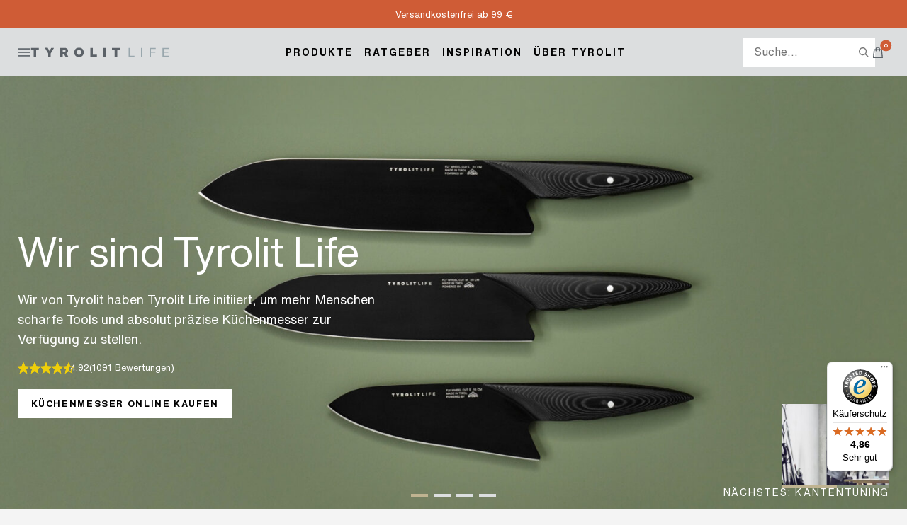

--- FILE ---
content_type: text/html; charset=UTF-8
request_url: https://www.tyrolitlife.com/?wcj-country=DE
body_size: 323436
content:

<!DOCTYPE html>
<html lang="de-DE">

<head>
	<meta charset="UTF-8">
	<meta name="viewport" content="width=device-width, initial-scale=1">
	<meta http-equiv="X-UA-Compatible" content="IE=edge">
	<link rel="profile" href="http://gmpg.org/xfn/11">

	<title>Tyrolit Life – hochwertige Messer und Schleifmittel online kaufen</title>
<meta name='robots' content='max-image-preview:large' />
	<style>img:is([sizes="auto" i], [sizes^="auto," i]) { contain-intrinsic-size: 3000px 1500px }</style>
	<link rel="alternate" hreflang="de" href="https://www.tyrolitlife.com/" />
<link rel="alternate" hreflang="de-ch" href="https://www.tyrolitlife.ch/" />
<link rel="alternate" hreflang="en" href="https://en.tyrolitlife.com/" />
<link rel="alternate" hreflang="it" href="https://www.tyrolitlife.it/" />
<link rel="alternate" hreflang="x-default" href="https://www.tyrolitlife.com/" />

<!-- Google Tag Manager for WordPress by gtm4wp.com -->
<script data-cfasync="false" data-pagespeed-no-defer>
	var gtm4wp_datalayer_name = "dataLayer";
	var dataLayer = dataLayer || [];
	const gtm4wp_use_sku_instead = 1;
	const gtm4wp_currency = 'EUR';
	const gtm4wp_product_per_impression = 10;
	const gtm4wp_clear_ecommerce = false;
	const gtm4wp_datalayer_max_timeout = 2000;
</script>
<!-- End Google Tag Manager for WordPress by gtm4wp.com --><link rel='dns-prefetch' href='//t.adcell.com' />
<link rel='dns-prefetch' href='//www.tyrolitlife.com' />
<link rel='dns-prefetch' href='//js.hs-scripts.com' />
<link rel='dns-prefetch' href='//widgets.trustedshops.com' />
<link rel='dns-prefetch' href='//capi-automation.s3.us-east-2.amazonaws.com' />
<link rel="alternate" type="application/rss+xml" title="Tyrolit Life &raquo; Feed" href="https://www.tyrolitlife.com/feed/" />
<link rel="alternate" type="application/rss+xml" title="Tyrolit Life &raquo; Kommentar-Feed" href="https://www.tyrolitlife.com/comments/feed/" />
<script type="application/ld+json">{"@context":"https://schema.org","@graph":[{"@type":"WebSite","@id":"https://www.tyrolitlife.com/#website","url":"https://www.tyrolitlife.com/","name":"Tyrolit Life","description":"TYROLIT LIFE – SYMBIOSE AUS TECHNIK UND DESIGN","potentialAction":{"@type":"SearchAction","target":{"@type":"EntryPoint","urlTemplate":"https://www.tyrolitlife.com/?s={search_term_string}"},"query-input":"required name=search_term_string"},"publisher":{"@type":"Organization","@id":"https://www.tyrolitlife.com/#organization","name":"Tyrolit Life","url":"https://www.tyrolitlife.com/"},"inLanguage":"de"},{"@type":"Organization","@id":"https://www.tyrolitlife.com/#organization","name":"Tyrolit Life","url":"https://www.tyrolitlife.com/","description":"TYROLIT LIFE – SYMBIOSE AUS TECHNIK UND DESIGN","logo":{"@type":"ImageObject","url":"https://www.tyrolitlife.com/app/uploads/2020/11/cropped-Schriftzug_TyrolitLife_kurz_4C.png","name":"cropped-Schriftzug_TyrolitLife_kurz_4C.png","width":512,"height":512},"image":{"@type":"ImageObject","url":"https://www.tyrolitlife.com/app/uploads/2020/11/cropped-Schriftzug_TyrolitLife_kurz_4C.png","name":"cropped-Schriftzug_TyrolitLife_kurz_4C.png","width":512,"height":512},"email":"technik@klixpert.io"}]}</script>
<link rel='stylesheet' id='wp-block-library-css' href='https://www.tyrolitlife.com/wp/wp-includes/css/dist/block-library/style.min.css?ver=6.8.3' media='all' />
<style id='global-styles-inline-css'>
:root{--wp--preset--aspect-ratio--square: 1;--wp--preset--aspect-ratio--4-3: 4/3;--wp--preset--aspect-ratio--3-4: 3/4;--wp--preset--aspect-ratio--3-2: 3/2;--wp--preset--aspect-ratio--2-3: 2/3;--wp--preset--aspect-ratio--16-9: 16/9;--wp--preset--aspect-ratio--9-16: 9/16;--wp--preset--color--black: #000000;--wp--preset--color--cyan-bluish-gray: #abb8c3;--wp--preset--color--white: #ffffff;--wp--preset--color--pale-pink: #f78da7;--wp--preset--color--vivid-red: #cf2e2e;--wp--preset--color--luminous-vivid-orange: #ff6900;--wp--preset--color--luminous-vivid-amber: #fcb900;--wp--preset--color--light-green-cyan: #7bdcb5;--wp--preset--color--vivid-green-cyan: #00d084;--wp--preset--color--pale-cyan-blue: #8ed1fc;--wp--preset--color--vivid-cyan-blue: #0693e3;--wp--preset--color--vivid-purple: #9b51e0;--wp--preset--color--primary: #BFB391;--wp--preset--color--primary-darker: #aea07e;--wp--preset--color--secondary: #CF5C36;--wp--preset--color--secondary-darker: #c13c12;--wp--preset--color--contrast: #000000;--wp--preset--color--contrast-secondary: #5C6369;--wp--preset--color--background: #f4f4f4;--wp--preset--color--grey-90: #202224;--wp--preset--color--grey-75: #4b4b4b;--wp--preset--color--grey-50: #7a7a7a;--wp--preset--color--grey-25: #bababa;--wp--preset--color--grey-10: #DFE2E2;--wp--preset--color--grey-05: #ebeded;--wp--preset--color--grey-15: #DCDEDF;--wp--preset--gradient--vivid-cyan-blue-to-vivid-purple: linear-gradient(135deg,rgba(6,147,227,1) 0%,rgb(155,81,224) 100%);--wp--preset--gradient--light-green-cyan-to-vivid-green-cyan: linear-gradient(135deg,rgb(122,220,180) 0%,rgb(0,208,130) 100%);--wp--preset--gradient--luminous-vivid-amber-to-luminous-vivid-orange: linear-gradient(135deg,rgba(252,185,0,1) 0%,rgba(255,105,0,1) 100%);--wp--preset--gradient--luminous-vivid-orange-to-vivid-red: linear-gradient(135deg,rgba(255,105,0,1) 0%,rgb(207,46,46) 100%);--wp--preset--gradient--very-light-gray-to-cyan-bluish-gray: linear-gradient(135deg,rgb(238,238,238) 0%,rgb(169,184,195) 100%);--wp--preset--gradient--cool-to-warm-spectrum: linear-gradient(135deg,rgb(74,234,220) 0%,rgb(151,120,209) 20%,rgb(207,42,186) 40%,rgb(238,44,130) 60%,rgb(251,105,98) 80%,rgb(254,248,76) 100%);--wp--preset--gradient--blush-light-purple: linear-gradient(135deg,rgb(255,206,236) 0%,rgb(152,150,240) 100%);--wp--preset--gradient--blush-bordeaux: linear-gradient(135deg,rgb(254,205,165) 0%,rgb(254,45,45) 50%,rgb(107,0,62) 100%);--wp--preset--gradient--luminous-dusk: linear-gradient(135deg,rgb(255,203,112) 0%,rgb(199,81,192) 50%,rgb(65,88,208) 100%);--wp--preset--gradient--pale-ocean: linear-gradient(135deg,rgb(255,245,203) 0%,rgb(182,227,212) 50%,rgb(51,167,181) 100%);--wp--preset--gradient--electric-grass: linear-gradient(135deg,rgb(202,248,128) 0%,rgb(113,206,126) 100%);--wp--preset--gradient--midnight: linear-gradient(135deg,rgb(2,3,129) 0%,rgb(40,116,252) 100%);--wp--preset--font-size--small: 13px;--wp--preset--font-size--medium: 20px;--wp--preset--font-size--large: 36px;--wp--preset--font-size--x-large: 42px;--wp--preset--font-size--h-1: clamp(2.07rem, 1vw + 1.8rem, 2.25rem);--wp--preset--font-size--h-2: clamp(1.61rem, 1vw + 1.4rem, 1.75rem);--wp--preset--font-size--h-6: clamp(1.15rem, 1vw + 1rem, 1.25rem);--wp--preset--font-size--h-5: clamp(1.15rem, 1vw + 1rem, 1.25rem);--wp--preset--font-size--h-4: clamp(1.15rem, 1vw + 1rem, 1.25rem);--wp--preset--font-size--h-3: clamp(0.92rem, 1vw + 0.8rem, 1rem);--wp--preset--font-size--body: clamp(14.75px, 1vw + 14px, 16px);--wp--preset--font-size--xsmall: clamp(0.81rem, 1vw + 0.7rem, 0.875rem);--wp--preset--font-size--tiny: clamp(0.69rem, 1vw + 0.6rem, 0.75rem);--wp--preset--font-family--helvetica-now-display: 'Helvetica Now Display', sans-serif;--wp--preset--font-family--helvetica-now-text: 'Helvetica Now Text', sans-serif;--wp--preset--spacing--20: 0.5rem;--wp--preset--spacing--30: 1rem;--wp--preset--spacing--40: 1.5rem;--wp--preset--spacing--50: 2rem;--wp--preset--spacing--60: 3rem;--wp--preset--spacing--70: 4rem;--wp--preset--spacing--80: 5.06rem;--wp--preset--shadow--natural: 6px 6px 9px rgba(0, 0, 0, 0.2);--wp--preset--shadow--deep: 12px 12px 50px rgba(0, 0, 0, 0.4);--wp--preset--shadow--sharp: 6px 6px 0px rgba(0, 0, 0, 0.2);--wp--preset--shadow--outlined: 6px 6px 0px -3px rgba(255, 255, 255, 1), 6px 6px rgba(0, 0, 0, 1);--wp--preset--shadow--crisp: 6px 6px 0px rgba(0, 0, 0, 1);}:where(body) { margin: 0; }.wp-site-blocks > .alignleft { float: left; margin-right: 2em; }.wp-site-blocks > .alignright { float: right; margin-left: 2em; }.wp-site-blocks > .aligncenter { justify-content: center; margin-left: auto; margin-right: auto; }:where(.wp-site-blocks) > * { margin-block-start: 24px; margin-block-end: 0; }:where(.wp-site-blocks) > :first-child { margin-block-start: 0; }:where(.wp-site-blocks) > :last-child { margin-block-end: 0; }:root { --wp--style--block-gap: 24px; }:root :where(.is-layout-flow) > :first-child{margin-block-start: 0;}:root :where(.is-layout-flow) > :last-child{margin-block-end: 0;}:root :where(.is-layout-flow) > *{margin-block-start: 24px;margin-block-end: 0;}:root :where(.is-layout-constrained) > :first-child{margin-block-start: 0;}:root :where(.is-layout-constrained) > :last-child{margin-block-end: 0;}:root :where(.is-layout-constrained) > *{margin-block-start: 24px;margin-block-end: 0;}:root :where(.is-layout-flex){gap: 24px;}:root :where(.is-layout-grid){gap: 24px;}.is-layout-flow > .alignleft{float: left;margin-inline-start: 0;margin-inline-end: 2em;}.is-layout-flow > .alignright{float: right;margin-inline-start: 2em;margin-inline-end: 0;}.is-layout-flow > .aligncenter{margin-left: auto !important;margin-right: auto !important;}.is-layout-constrained > .alignleft{float: left;margin-inline-start: 0;margin-inline-end: 2em;}.is-layout-constrained > .alignright{float: right;margin-inline-start: 2em;margin-inline-end: 0;}.is-layout-constrained > .aligncenter{margin-left: auto !important;margin-right: auto !important;}.is-layout-constrained > :where(:not(.alignleft):not(.alignright):not(.alignfull)){margin-left: auto !important;margin-right: auto !important;}body .is-layout-flex{display: flex;}.is-layout-flex{flex-wrap: wrap;align-items: center;}.is-layout-flex > :is(*, div){margin: 0;}body .is-layout-grid{display: grid;}.is-layout-grid > :is(*, div){margin: 0;}body{background-color: var(--wp--preset--color--background);color: var(--wp--preset--color--text);font-family: var(--wp--preset--font-family--helvetica-now-text);font-size: var(--wp--preset--font-size--body);line-height: 1.6;padding-top: 0px;padding-right: 0px;padding-bottom: 0px;padding-left: 0px;}a:where(:not(.wp-element-button)){color: var(--wp--preset--color--primary);text-decoration: underline;}h1, h2, h3, h4, h5, h6{font-family: var(--wp--preset--font-family--helvetica-now-display);line-height: 1.1;}h1{font-size: var(--wp--preset--font-size--h-1);font-weight: 600;line-height: 1.05;}h2{font-size: var(--wp--preset--font-size--h-2);font-weight: 600;line-height: 1.1;}h3{font-size: var(--wp--preset--font-size--h-3);font-weight: 600;line-height: 1.2;}h4{font-size: var(--wp--preset--font-size--h-4);font-weight: 600;line-height: 1.2;}h5{font-size: var(--wp--preset--font-size--h-4);font-weight: 600;line-height: 1.2;}h6{font-size: var(--wp--preset--font-size--h-4);font-weight: 600;line-height: 1.2;}:root :where(.wp-element-button, .wp-block-button__link){background-color: #32373c;border-width: 0;color: #fff;font-family: inherit;font-size: inherit;line-height: inherit;padding: calc(0.667em + 2px) calc(1.333em + 2px);text-decoration: none;}.has-black-color{color: var(--wp--preset--color--black) !important;}.has-cyan-bluish-gray-color{color: var(--wp--preset--color--cyan-bluish-gray) !important;}.has-white-color{color: var(--wp--preset--color--white) !important;}.has-pale-pink-color{color: var(--wp--preset--color--pale-pink) !important;}.has-vivid-red-color{color: var(--wp--preset--color--vivid-red) !important;}.has-luminous-vivid-orange-color{color: var(--wp--preset--color--luminous-vivid-orange) !important;}.has-luminous-vivid-amber-color{color: var(--wp--preset--color--luminous-vivid-amber) !important;}.has-light-green-cyan-color{color: var(--wp--preset--color--light-green-cyan) !important;}.has-vivid-green-cyan-color{color: var(--wp--preset--color--vivid-green-cyan) !important;}.has-pale-cyan-blue-color{color: var(--wp--preset--color--pale-cyan-blue) !important;}.has-vivid-cyan-blue-color{color: var(--wp--preset--color--vivid-cyan-blue) !important;}.has-vivid-purple-color{color: var(--wp--preset--color--vivid-purple) !important;}.has-primary-color{color: var(--wp--preset--color--primary) !important;}.has-primary-darker-color{color: var(--wp--preset--color--primary-darker) !important;}.has-secondary-color{color: var(--wp--preset--color--secondary) !important;}.has-secondary-darker-color{color: var(--wp--preset--color--secondary-darker) !important;}.has-contrast-color{color: var(--wp--preset--color--contrast) !important;}.has-contrast-secondary-color{color: var(--wp--preset--color--contrast-secondary) !important;}.has-background-color{color: var(--wp--preset--color--background) !important;}.has-grey-90-color{color: var(--wp--preset--color--grey-90) !important;}.has-grey-75-color{color: var(--wp--preset--color--grey-75) !important;}.has-grey-50-color{color: var(--wp--preset--color--grey-50) !important;}.has-grey-25-color{color: var(--wp--preset--color--grey-25) !important;}.has-grey-10-color{color: var(--wp--preset--color--grey-10) !important;}.has-grey-05-color{color: var(--wp--preset--color--grey-05) !important;}.has-grey-15-color{color: var(--wp--preset--color--grey-15) !important;}.has-black-background-color{background-color: var(--wp--preset--color--black) !important;}.has-cyan-bluish-gray-background-color{background-color: var(--wp--preset--color--cyan-bluish-gray) !important;}.has-white-background-color{background-color: var(--wp--preset--color--white) !important;}.has-pale-pink-background-color{background-color: var(--wp--preset--color--pale-pink) !important;}.has-vivid-red-background-color{background-color: var(--wp--preset--color--vivid-red) !important;}.has-luminous-vivid-orange-background-color{background-color: var(--wp--preset--color--luminous-vivid-orange) !important;}.has-luminous-vivid-amber-background-color{background-color: var(--wp--preset--color--luminous-vivid-amber) !important;}.has-light-green-cyan-background-color{background-color: var(--wp--preset--color--light-green-cyan) !important;}.has-vivid-green-cyan-background-color{background-color: var(--wp--preset--color--vivid-green-cyan) !important;}.has-pale-cyan-blue-background-color{background-color: var(--wp--preset--color--pale-cyan-blue) !important;}.has-vivid-cyan-blue-background-color{background-color: var(--wp--preset--color--vivid-cyan-blue) !important;}.has-vivid-purple-background-color{background-color: var(--wp--preset--color--vivid-purple) !important;}.has-primary-background-color{background-color: var(--wp--preset--color--primary) !important;}.has-primary-darker-background-color{background-color: var(--wp--preset--color--primary-darker) !important;}.has-secondary-background-color{background-color: var(--wp--preset--color--secondary) !important;}.has-secondary-darker-background-color{background-color: var(--wp--preset--color--secondary-darker) !important;}.has-contrast-background-color{background-color: var(--wp--preset--color--contrast) !important;}.has-contrast-secondary-background-color{background-color: var(--wp--preset--color--contrast-secondary) !important;}.has-background-background-color{background-color: var(--wp--preset--color--background) !important;}.has-grey-90-background-color{background-color: var(--wp--preset--color--grey-90) !important;}.has-grey-75-background-color{background-color: var(--wp--preset--color--grey-75) !important;}.has-grey-50-background-color{background-color: var(--wp--preset--color--grey-50) !important;}.has-grey-25-background-color{background-color: var(--wp--preset--color--grey-25) !important;}.has-grey-10-background-color{background-color: var(--wp--preset--color--grey-10) !important;}.has-grey-05-background-color{background-color: var(--wp--preset--color--grey-05) !important;}.has-grey-15-background-color{background-color: var(--wp--preset--color--grey-15) !important;}.has-black-border-color{border-color: var(--wp--preset--color--black) !important;}.has-cyan-bluish-gray-border-color{border-color: var(--wp--preset--color--cyan-bluish-gray) !important;}.has-white-border-color{border-color: var(--wp--preset--color--white) !important;}.has-pale-pink-border-color{border-color: var(--wp--preset--color--pale-pink) !important;}.has-vivid-red-border-color{border-color: var(--wp--preset--color--vivid-red) !important;}.has-luminous-vivid-orange-border-color{border-color: var(--wp--preset--color--luminous-vivid-orange) !important;}.has-luminous-vivid-amber-border-color{border-color: var(--wp--preset--color--luminous-vivid-amber) !important;}.has-light-green-cyan-border-color{border-color: var(--wp--preset--color--light-green-cyan) !important;}.has-vivid-green-cyan-border-color{border-color: var(--wp--preset--color--vivid-green-cyan) !important;}.has-pale-cyan-blue-border-color{border-color: var(--wp--preset--color--pale-cyan-blue) !important;}.has-vivid-cyan-blue-border-color{border-color: var(--wp--preset--color--vivid-cyan-blue) !important;}.has-vivid-purple-border-color{border-color: var(--wp--preset--color--vivid-purple) !important;}.has-primary-border-color{border-color: var(--wp--preset--color--primary) !important;}.has-primary-darker-border-color{border-color: var(--wp--preset--color--primary-darker) !important;}.has-secondary-border-color{border-color: var(--wp--preset--color--secondary) !important;}.has-secondary-darker-border-color{border-color: var(--wp--preset--color--secondary-darker) !important;}.has-contrast-border-color{border-color: var(--wp--preset--color--contrast) !important;}.has-contrast-secondary-border-color{border-color: var(--wp--preset--color--contrast-secondary) !important;}.has-background-border-color{border-color: var(--wp--preset--color--background) !important;}.has-grey-90-border-color{border-color: var(--wp--preset--color--grey-90) !important;}.has-grey-75-border-color{border-color: var(--wp--preset--color--grey-75) !important;}.has-grey-50-border-color{border-color: var(--wp--preset--color--grey-50) !important;}.has-grey-25-border-color{border-color: var(--wp--preset--color--grey-25) !important;}.has-grey-10-border-color{border-color: var(--wp--preset--color--grey-10) !important;}.has-grey-05-border-color{border-color: var(--wp--preset--color--grey-05) !important;}.has-grey-15-border-color{border-color: var(--wp--preset--color--grey-15) !important;}.has-vivid-cyan-blue-to-vivid-purple-gradient-background{background: var(--wp--preset--gradient--vivid-cyan-blue-to-vivid-purple) !important;}.has-light-green-cyan-to-vivid-green-cyan-gradient-background{background: var(--wp--preset--gradient--light-green-cyan-to-vivid-green-cyan) !important;}.has-luminous-vivid-amber-to-luminous-vivid-orange-gradient-background{background: var(--wp--preset--gradient--luminous-vivid-amber-to-luminous-vivid-orange) !important;}.has-luminous-vivid-orange-to-vivid-red-gradient-background{background: var(--wp--preset--gradient--luminous-vivid-orange-to-vivid-red) !important;}.has-very-light-gray-to-cyan-bluish-gray-gradient-background{background: var(--wp--preset--gradient--very-light-gray-to-cyan-bluish-gray) !important;}.has-cool-to-warm-spectrum-gradient-background{background: var(--wp--preset--gradient--cool-to-warm-spectrum) !important;}.has-blush-light-purple-gradient-background{background: var(--wp--preset--gradient--blush-light-purple) !important;}.has-blush-bordeaux-gradient-background{background: var(--wp--preset--gradient--blush-bordeaux) !important;}.has-luminous-dusk-gradient-background{background: var(--wp--preset--gradient--luminous-dusk) !important;}.has-pale-ocean-gradient-background{background: var(--wp--preset--gradient--pale-ocean) !important;}.has-electric-grass-gradient-background{background: var(--wp--preset--gradient--electric-grass) !important;}.has-midnight-gradient-background{background: var(--wp--preset--gradient--midnight) !important;}.has-small-font-size{font-size: var(--wp--preset--font-size--small) !important;}.has-medium-font-size{font-size: var(--wp--preset--font-size--medium) !important;}.has-large-font-size{font-size: var(--wp--preset--font-size--large) !important;}.has-x-large-font-size{font-size: var(--wp--preset--font-size--x-large) !important;}.has-h-1-font-size{font-size: var(--wp--preset--font-size--h-1) !important;}.has-h-2-font-size{font-size: var(--wp--preset--font-size--h-2) !important;}.has-h-6-font-size{font-size: var(--wp--preset--font-size--h-6) !important;}.has-h-5-font-size{font-size: var(--wp--preset--font-size--h-5) !important;}.has-h-4-font-size{font-size: var(--wp--preset--font-size--h-4) !important;}.has-h-3-font-size{font-size: var(--wp--preset--font-size--h-3) !important;}.has-body-font-size{font-size: var(--wp--preset--font-size--body) !important;}.has-xsmall-font-size{font-size: var(--wp--preset--font-size--xsmall) !important;}.has-tiny-font-size{font-size: var(--wp--preset--font-size--tiny) !important;}.has-helvetica-now-display-font-family{font-family: var(--wp--preset--font-family--helvetica-now-display) !important;}.has-helvetica-now-text-font-family{font-family: var(--wp--preset--font-family--helvetica-now-text) !important;}
:root :where(.wp-block-pullquote){font-size: 1.5em;line-height: 1.6;}
</style>
<style id='woocommerce-inline-inline-css'>
.woocommerce form .form-row .required { visibility: visible; }
</style>
<link rel='stylesheet' id='wmi-front-style-css' href='https://www.tyrolitlife.com/app/plugins/wp-menu-image/assets/css/wmi-front-style.css?ver=2.3' media='all' />
<link rel='stylesheet' id='klx-popup-frontend-css' href='https://www.tyrolitlife.com/app/plugins/klx-popup/build/frontend-style.css?ver=1.1.2' media='all' />
<link rel='stylesheet' id='klx-banner-css' href='https://www.tyrolitlife.com/app/plugins/klx-popup/build/banner-style.css?ver=1.1.2' media='all' />
<link rel='stylesheet' id='brands-styles-css' href='https://www.tyrolitlife.com/app/plugins/woocommerce/assets/css/brands.css?ver=10.3.4' media='all' />
<link rel='stylesheet' id='klx-main-style-css' href='https://www.tyrolitlife.com/app/themes/p8blocks/build/css/main.css?ver=1.0.0' media='all' />
<style id='block-visibility-screen-size-styles-inline-css'>
/* Large screens (desktops, 992px and up) */
@media ( min-width: 992px ) {
	.block-visibility-hide-large-screen {
		display: none !important;
	}
}

/* Medium screens (tablets, between 768px and 992px) */
@media ( min-width: 768px ) and ( max-width: 991.98px ) {
	.block-visibility-hide-medium-screen {
		display: none !important;
	}
}

/* Small screens (mobile devices, less than 768px) */
@media ( max-width: 767.98px ) {
	.block-visibility-hide-small-screen {
		display: none !important;
	}
}
</style>
<script>window.gdprAppliesGlobally=true;if(!("cmp_id" in window)||window.cmp_id<1){window.cmp_id=0}if(!("cmp_cdid" in window)){window.cmp_cdid="f6e7e97761671"}if(!("cmp_params" in window)){window.cmp_params=""}if(!("cmp_host" in window)){window.cmp_host="delivery.consentmanager.net"}if(!("cmp_cdn" in window)){window.cmp_cdn="cdn.consentmanager.net"}if(!("cmp_proto" in window)){window.cmp_proto="https:"}if(!("cmp_codesrc" in window)){window.cmp_codesrc="10"}window.cmp_getsupportedLangs=function(){var b=["DE","EN","FR","IT","NO","DA","FI","ES","PT","RO","BG","ET","EL","GA","HR","LV","LT","MT","NL","PL","SV","SK","SL","CS","HU","RU","SR","ZH","TR","UK","AR","BS"];if("cmp_customlanguages" in window){for(var a=0;a<window.cmp_customlanguages.length;a++){b.push(window.cmp_customlanguages[a].l.toUpperCase())}}return b};window.cmp_getRTLLangs=function(){var a=["AR"];if("cmp_customlanguages" in window){for(var b=0;b<window.cmp_customlanguages.length;b++){if("r" in window.cmp_customlanguages[b]&&window.cmp_customlanguages[b].r){a.push(window.cmp_customlanguages[b].l)}}}return a};window.cmp_getlang=function(j){if(typeof(j)!="boolean"){j=true}if(j&&typeof(cmp_getlang.usedlang)=="string"&&cmp_getlang.usedlang!==""){return cmp_getlang.usedlang}var g=window.cmp_getsupportedLangs();var c=[];var f=location.hash;var e=location.search;var a="languages" in navigator?navigator.languages:[];if(f.indexOf("cmplang=")!=-1){c.push(f.substr(f.indexOf("cmplang=")+8,2).toUpperCase())}else{if(e.indexOf("cmplang=")!=-1){c.push(e.substr(e.indexOf("cmplang=")+8,2).toUpperCase())}else{if("cmp_setlang" in window&&window.cmp_setlang!=""){c.push(window.cmp_setlang.toUpperCase())}else{if(a.length>0){for(var d=0;d<a.length;d++){c.push(a[d])}}}}}if("language" in navigator){c.push(navigator.language)}if("userLanguage" in navigator){c.push(navigator.userLanguage)}var h="";for(var d=0;d<c.length;d++){var b=c[d].toUpperCase();if(g.indexOf(b)!=-1){h=b;break}if(b.indexOf("-")!=-1){b=b.substr(0,2)}if(g.indexOf(b)!=-1){h=b;break}}if(h==""&&typeof(cmp_getlang.defaultlang)=="string"&&cmp_getlang.defaultlang!==""){return cmp_getlang.defaultlang}else{if(h==""){h="EN"}}h=h.toUpperCase();return h};(function(){var n=document;var p=n.getElementsByTagName;var q=window;var f="";var b="_en";if("cmp_getlang" in q){f=q.cmp_getlang().toLowerCase();if("cmp_customlanguages" in q){for(var h=0;h<q.cmp_customlanguages.length;h++){if(q.cmp_customlanguages[h].l.toUpperCase()==f.toUpperCase()){f="en";break}}}b="_"+f}function g(i,e){var t="";i+="=";var s=i.length;var d=location;if(d.hash.indexOf(i)!=-1){t=d.hash.substr(d.hash.indexOf(i)+s,9999)}else{if(d.search.indexOf(i)!=-1){t=d.search.substr(d.search.indexOf(i)+s,9999)}else{return e}}if(t.indexOf("&")!=-1){t=t.substr(0,t.indexOf("&"))}return t}var j=("cmp_proto" in q)?q.cmp_proto:"https:";if(j!="http:"&&j!="https:"){j="https:"}var k=("cmp_ref" in q)?q.cmp_ref:location.href;var r=n.createElement("script");r.setAttribute("data-cmp-ab","1");var c=g("cmpdesign","cmp_design" in q?q.cmp_design:"");var a=g("cmpregulationkey","cmp_regulationkey" in q?q.cmp_regulationkey:"");var o=g("cmpatt","cmp_att" in q?q.cmp_att:"");r.src=j+"//"+q.cmp_host+"/delivery/cmp.php?"+("cmp_id" in q&&q.cmp_id>0?"id="+q.cmp_id:"")+("cmp_cdid" in q?"&cdid="+q.cmp_cdid:"")+"&h="+encodeURIComponent(k)+(c!=""?"&cmpdesign="+encodeURIComponent(c):"")+(a!=""?"&cmpregulationkey="+encodeURIComponent(a):"")+(o!=""?"&cmpatt="+encodeURIComponent(o):"")+("cmp_params" in q?"&"+q.cmp_params:"")+(n.cookie.length>0?"&__cmpfcc=1":"")+"&l="+f.toLowerCase()+"&o="+(new Date()).getTime();r.type="text/javascript";r.async=true;if(n.currentScript&&n.currentScript.parentElement){n.currentScript.parentElement.appendChild(r)}else{if(n.body){n.body.appendChild(r)}else{var m=p("body");if(m.length==0){m=p("div")}if(m.length==0){m=p("span")}if(m.length==0){m=p("ins")}if(m.length==0){m=p("script")}if(m.length==0){m=p("head")}if(m.length>0){m[0].appendChild(r)}}}var r=n.createElement("script");r.src=j+"//"+q.cmp_cdn+"/delivery/js/cmp"+b+".min.js";r.type="text/javascript";r.setAttribute("data-cmp-ab","1");r.async=true;if(n.currentScript&&n.currentScript.parentElement){n.currentScript.parentElement.appendChild(r)}else{if(n.body){n.body.appendChild(r)}else{var m=p("body");if(m.length==0){m=p("div")}if(m.length==0){m=p("span")}if(m.length==0){m=p("ins")}if(m.length==0){m=p("script")}if(m.length==0){m=p("head")}if(m.length>0){m[0].appendChild(r)}}}})();window.cmp_addFrame=function(b){if(!window.frames[b]){if(document.body){var a=document.createElement("iframe");a.style.cssText="display:none";if("cmp_cdn" in window&&"cmp_ultrablocking" in window&&window.cmp_ultrablocking>0){a.src="//"+window.cmp_cdn+"/delivery/empty.html"}a.name=b;document.body.appendChild(a)}else{window.setTimeout(window.cmp_addFrame,10,b)}}};window.cmp_rc=function(h){var b=document.cookie;var f="";var d=0;while(b!=""&&d<100){d++;while(b.substr(0,1)==" "){b=b.substr(1,b.length)}var g=b.substring(0,b.indexOf("="));if(b.indexOf(";")!=-1){var c=b.substring(b.indexOf("=")+1,b.indexOf(";"))}else{var c=b.substr(b.indexOf("=")+1,b.length)}if(h==g){f=c}var e=b.indexOf(";")+1;if(e==0){e=b.length}b=b.substring(e,b.length)}return(f)};window.cmp_stub=function(){var a=arguments;__cmp.a=__cmp.a||[];if(!a.length){return __cmp.a}else{if(a[0]==="ping"){if(a[1]===2){a[2]({gdprApplies:gdprAppliesGlobally,cmpLoaded:false,cmpStatus:"stub",displayStatus:"hidden",apiVersion:"2.0",cmpId:31},true)}else{a[2](false,true)}}else{if(a[0]==="getUSPData"){a[2]({version:1,uspString:window.cmp_rc("")},true)}else{if(a[0]==="getTCData"){__cmp.a.push([].slice.apply(a))}else{if(a[0]==="addEventListener"||a[0]==="removeEventListener"){__cmp.a.push([].slice.apply(a))}else{if(a.length==4&&a[3]===false){a[2]({},false)}else{__cmp.a.push([].slice.apply(a))}}}}}}};window.cmp_gppstub=function(){var a=arguments;__gpp.q=__gpp.q||[];if(!a.length){return __gpp.q}var g=a[0];var f=a.length>1?a[1]:null;var e=a.length>2?a[2]:null;if(g==="ping"){return{gppVersion:"1.0",cmpStatus:"stub",cmpDisplayStatus:"hidden",apiSupport:["tcfeuv2","tcfva","usnat"],currentAPI:"",cmpId:31}}else{if(g==="addEventListener"){__gpp.e=__gpp.e||[];if(!("lastId" in __gpp)){__gpp.lastId=0}__gpp.lastId++;var c=__gpp.lastId;__gpp.e.push({id:c,callback:f});return{eventName:"listenerRegistered",listenerId:c,data:true,pingData:{gppVersion:"1.0",cmpStatus:"stub",cmpDisplayStatus:"hidden",apiSupport:[],currentAPI:"",cmpId:31}}}else{if(g==="removeEventListener"){var h=false;__gpp.e=__gpp.e||[];for(var d=0;d<__gpp.e.length;d++){if(__gpp.e[d].id==e){__gpp.e[d].splice(d,1);h=true;break}}return{eventName:"listenerRemoved",listenerId:e,data:h}}else{if(g==="hasSection"||g==="getSection"||g==="getField"||g==="getGPPString"){return null}else{__gpp.q.push([].slice.apply(a))}}}}};window.cmp_msghandler=function(d){var a=typeof d.data==="string";try{var c=a?JSON.parse(d.data):d.data}catch(f){var c=null}if(typeof(c)==="object"&&c!==null&&"__cmpCall" in c){var b=c.__cmpCall;window.__cmp(b.command,b.parameter,function(h,g){var e={__cmpReturn:{returnValue:h,success:g,callId:b.callId}};d.source.postMessage(a?JSON.stringify(e):e,"*")})}if(typeof(c)==="object"&&c!==null&&"__uspapiCall" in c){var b=c.__uspapiCall;window.__uspapi(b.command,b.version,function(h,g){var e={__uspapiReturn:{returnValue:h,success:g,callId:b.callId}};d.source.postMessage(a?JSON.stringify(e):e,"*")})}if(typeof(c)==="object"&&c!==null&&"__tcfapiCall" in c){var b=c.__tcfapiCall;window.__tcfapi(b.command,b.version,function(h,g){var e={__tcfapiReturn:{returnValue:h,success:g,callId:b.callId}};d.source.postMessage(a?JSON.stringify(e):e,"*")},b.parameter)}if(typeof(c)==="object"&&c!==null&&"__gppCall" in c){var b=c.__gppCall;window.__gpp(b.command,function(h,g){var e={__gppReturn:{returnValue:h,success:g,callId:b.callId}};d.source.postMessage(a?JSON.stringify(e):e,"*")},b.parameter,"version" in b?b.version:1)}};window.cmp_setStub=function(a){if(!(a in window)||(typeof(window[a])!=="function"&&typeof(window[a])!=="object"&&(typeof(window[a])==="undefined"||window[a]!==null))){window[a]=window.cmp_stub;window[a].msgHandler=window.cmp_msghandler;window.addEventListener("message",window.cmp_msghandler,false)}};window.cmp_setGppStub=function(a){if(!(a in window)||(typeof(window[a])!=="function"&&typeof(window[a])!=="object"&&(typeof(window[a])==="undefined"||window[a]!==null))){window[a]=window.cmp_gppstub;window[a].msgHandler=window.cmp_msghandler;window.addEventListener("message",window.cmp_msghandler,false)}};window.cmp_addFrame("__cmpLocator");if(!("cmp_disableusp" in window)||!window.cmp_disableusp){window.cmp_addFrame("__uspapiLocator")}if(!("cmp_disabletcf" in window)||!window.cmp_disabletcf){window.cmp_addFrame("__tcfapiLocator")}if(!("cmp_disablegpp" in window)||!window.cmp_disablegpp){window.cmp_addFrame("__gppLocator")}window.cmp_setStub("__cmp");if(!("cmp_disabletcf" in window)||!window.cmp_disabletcf){window.cmp_setStub("__tcfapi")}if(!("cmp_disableusp" in window)||!window.cmp_disableusp){window.cmp_setStub("__uspapi")}if(!("cmp_disablegpp" in window)||!window.cmp_disablegpp){window.cmp_setGppStub("__gpp")};</script><script src="https://t.adcell.com/js/trad.js?s=wordpress&amp;sv=6.8.3&amp;v=1.0.21&amp;cv=1769340520&amp;ver=1.0.21" id="roleWcAdcellTrackingAllPages-js"></script>
<script id="roleWcAdcellTrackingAllPages-js-after">
Adcell.Tracking.track();
</script>
<script src="//t.adcell.com/js/inlineretarget.js?s=wordpress&amp;sv=6.8.3&amp;v=1.0.21&amp;cv=1769340520&amp;method=track&amp;pid=8717&amp;type=startpage&amp;ver=1.0.21&#039; async=&#039;async" id="roleWcAdcellTrackingRetargetingScript-js"></script>
<script id="wpml-cookie-js-extra">
var wpml_cookies = {"wp-wpml_current_language":{"value":"de","expires":1,"path":"\/"}};
var wpml_cookies = {"wp-wpml_current_language":{"value":"de","expires":1,"path":"\/"}};
</script>
<script src="https://www.tyrolitlife.com/app/plugins/sitepress-multilingual-cms/res/js/cookies/language-cookie.js?ver=484900" id="wpml-cookie-js" defer data-wp-strategy="defer"></script>
<script src="https://www.tyrolitlife.com/wp/wp-includes/js/jquery/jquery.min.js?ver=3.7.1" id="jquery-core-js"></script>
<script src="https://www.tyrolitlife.com/wp/wp-includes/js/jquery/jquery-migrate.min.js?ver=3.4.1" id="jquery-migrate-js"></script>
<script src="https://www.tyrolitlife.com/app/plugins/stop-user-enumeration/frontend/js/frontend.js?ver=1.7.5" id="stop-user-enumeration-js" defer data-wp-strategy="defer"></script>
<script src="https://www.tyrolitlife.com/app/plugins/woocommerce/assets/js/jquery-blockui/jquery.blockUI.min.js?ver=2.7.0-wc.10.3.4" id="wc-jquery-blockui-js" defer data-wp-strategy="defer"></script>
<script id="wc-add-to-cart-js-extra">
var wc_add_to_cart_params = {"ajax_url":"\/wp\/wp-admin\/admin-ajax.php","wc_ajax_url":"\/?wc-ajax=%%endpoint%%","i18n_view_cart":"Warenkorb anzeigen","cart_url":"https:\/\/www.tyrolitlife.com\/warenkorb\/","is_cart":"","cart_redirect_after_add":"no"};
</script>
<script src="https://www.tyrolitlife.com/app/plugins/woocommerce/assets/js/frontend/add-to-cart.min.js?ver=10.3.4" id="wc-add-to-cart-js" defer data-wp-strategy="defer"></script>
<script src="https://www.tyrolitlife.com/app/plugins/woocommerce/assets/js/js-cookie/js.cookie.min.js?ver=2.1.4-wc.10.3.4" id="wc-js-cookie-js" defer data-wp-strategy="defer"></script>
<script id="woocommerce-js-extra">
var woocommerce_params = {"ajax_url":"\/wp\/wp-admin\/admin-ajax.php","wc_ajax_url":"\/?wc-ajax=%%endpoint%%","i18n_password_show":"Passwort anzeigen","i18n_password_hide":"Passwort ausblenden"};
</script>
<script src="https://www.tyrolitlife.com/app/plugins/woocommerce/assets/js/frontend/woocommerce.min.js?ver=10.3.4" id="woocommerce-js" defer data-wp-strategy="defer"></script>
<script src="https://www.tyrolitlife.com/app/themes/p8blocks/build/js/swiper-js.js?ver=1.0.0" id="swiper-js"></script>
<link rel="https://api.w.org/" href="https://www.tyrolitlife.com/wp-json/" /><link rel="alternate" title="JSON" type="application/json" href="https://www.tyrolitlife.com/wp-json/wp/v2/pages/67" /><link rel="EditURI" type="application/rsd+xml" title="RSD" href="https://www.tyrolitlife.com/wp/xmlrpc.php?rsd" />
<meta name="generator" content="WordPress 6.8.3" />
<meta name="generator" content="WooCommerce 10.3.4" />
<link rel="canonical" href="https://www.tyrolitlife.com/" />
<link rel='shortlink' href='https://www.tyrolitlife.com/' />
<link rel="alternate" title="oEmbed (JSON)" type="application/json+oembed" href="https://www.tyrolitlife.com/wp-json/oembed/1.0/embed?url=https%3A%2F%2Fwww.tyrolitlife.com%2F" />
<link rel="alternate" title="oEmbed (XML)" type="text/xml+oembed" href="https://www.tyrolitlife.com/wp-json/oembed/1.0/embed?url=https%3A%2F%2Fwww.tyrolitlife.com%2F&#038;format=xml" />
<!-- START KLX: Tracking -->
<script>
    !function(t,e){var o,n,p,r;e.__SV||(window.posthog=e,e._i=[],e.init=function(i,s,a){function g(t,e){var o=e.split(".");2==o.length&&(t=t[o[0]],e=o[1]),t[e]=function(){t.push([e].concat(Array.prototype.slice.call(arguments,0)))}}(p=t.createElement("script")).type="text/javascript",p.async=!0,p.src=s.api_host.replace(".i.posthog.com","-assets.i.posthog.com")+"/static/array.js",(r=t.getElementsByTagName("script")[0]).parentNode.insertBefore(p,r);var u=e;for(void 0!==a?u=e[a]=[]:a="posthog",u.people=u.people||[],u.toString=function(t){var e="posthog";return"posthog"!==a&&(e+="."+a),t||(e+=" (stub)"),e},u.people.toString=function(){return u.toString(1)+".people (stub)"},o="capture identify alias people.set people.set_once set_config register register_once unregister opt_out_capturing has_opted_out_capturing opt_in_capturing reset isFeatureEnabled onFeatureFlags getFeatureFlag getFeatureFlagPayload reloadFeatureFlags group updateEarlyAccessFeatureEnrollment getEarlyAccessFeatures getActiveMatchingSurveys getSurveys getNextSurveyStep onSessionId".split(" "),n=0;n<o.length;n++)g(u,o[n]);e._i.push([i,s,a])},e.__SV=1)}(document,window.posthog||[]);
    posthog.init('phc_5Ekm0PiQ1OpGLj97aI1kPLyEEUm04po7R9VLVwuDVyZ',{api_host:'https://eu.i.posthog.com', 
        })
</script>
<!-- END KLX: Tracking -->
<meta name="generator" content="WPML ver:4.8.4 stt:1,3,27,66;" />
<meta name="generator" content="performance-lab 4.0.0; plugins: performant-translations">
<meta name="generator" content="performant-translations 1.2.0">

<!-- Google Tag Manager for WordPress by gtm4wp.com -->
<!-- GTM Container placement set to off -->
<script data-cfasync="false" data-pagespeed-no-defer>
	var dataLayer_content = {"pagePostType":"frontpage","pagePostType2":"single-page","pagePostAuthor":"Elias Moser","customerTotalOrders":0,"customerTotalOrderValue":0,"customerFirstName":"","customerLastName":"","customerBillingFirstName":"","customerBillingLastName":"","customerBillingCompany":"","customerBillingAddress1":"","customerBillingAddress2":"","customerBillingCity":"","customerBillingState":"","customerBillingPostcode":"","customerBillingCountry":"","customerBillingEmail":"","customerBillingEmailHash":"","customerBillingPhone":"","customerShippingFirstName":"","customerShippingLastName":"","customerShippingCompany":"","customerShippingAddress1":"","customerShippingAddress2":"","customerShippingCity":"","customerShippingState":"","customerShippingPostcode":"","customerShippingCountry":"","cartContent":{"totals":{"applied_coupons":[],"discount_total":0,"subtotal":0,"total":0},"items":[]}};
	dataLayer.push( dataLayer_content );
</script>
<script data-cfasync="false" data-pagespeed-no-defer>
	console.warn && console.warn("[GTM4WP] Google Tag Manager container code placement set to OFF !!!");
	console.warn && console.warn("[GTM4WP] Data layer codes are active but GTM container must be loaded using custom coding !!!");
</script>
<!-- End Google Tag Manager for WordPress by gtm4wp.com -->		<style>
			.dgwt-wcas-ico-magnifier,.dgwt-wcas-ico-magnifier-handler{max-width:20px}.dgwt-wcas-search-wrapp{max-width:600px}		</style>
		<!-- Geo Tag --><meta name="geo.region" content="AT-7" /><meta name="geo.placename" content="Schwaz" /><meta name="geo.position" content="47.346236;11.701284" /><meta name="ICBM" content="47.346236, 11.701284" /><!-- Open Graph Business --><meta property="business:contact_data:street_address" content="Swarovskistrasse 33"><meta property="business:contact_data:locality" content="Schwaz"><meta property="business:contact_data:region" content="Tirol"><meta property="business:contact_data:postal_code" content="6130"><meta property="business:contact_data:country_name" content="Österreich"><meta property="business:contact_data:email" content="consumergoods@tyrolitlife.com"><meta property="business:contact_data:phone_number" content="+43 664 8220059"><meta property="business:contact_data:website" content="https://www.tyrolitlife.com/"><meta property="place:location:latitude" content="47.346236"><meta property="place:location:longitude" content="11.701284">	<noscript><style>.woocommerce-product-gallery{ opacity: 1 !important; }</style></noscript>
				<script  type="text/javascript">
				!function(f,b,e,v,n,t,s){if(f.fbq)return;n=f.fbq=function(){n.callMethod?
					n.callMethod.apply(n,arguments):n.queue.push(arguments)};if(!f._fbq)f._fbq=n;
					n.push=n;n.loaded=!0;n.version='2.0';n.queue=[];t=b.createElement(e);t.async=!0;
					t.src=v;s=b.getElementsByTagName(e)[0];s.parentNode.insertBefore(t,s)}(window,
					document,'script','https://connect.facebook.net/en_US/fbevents.js');
			</script>
			<!-- WooCommerce Facebook Integration Begin -->
			<script  type="text/javascript">

				fbq('init', '1752257421798117', {}, {
    "agent": "woocommerce_0-10.3.4-3.5.12"
});

				document.addEventListener( 'DOMContentLoaded', function() {
					// Insert placeholder for events injected when a product is added to the cart through AJAX.
					document.body.insertAdjacentHTML( 'beforeend', '<div class=\"wc-facebook-pixel-event-placeholder\"></div>' );
				}, false );

			</script>
			<!-- WooCommerce Facebook Integration End -->
			

<!-- This site is optimized with the Simple SEO plugin v0.0.20 - https://wordpress.org/plugins/cds-simple-seo/ -->
<meta name="description" content="Premium Messer made in Austria ✓ Küchenmesser, Santokumesser ✓ Messerschärfer, Schleifsteine, Zubehör wie Pizzasteine uvm. Jetzt entdecken!" />
<meta property="og:site_name" content="Tyrolit Life" />
<meta property="og:url" content="https://www.tyrolitlife.com/" />
<meta property="og:type" content="website" />
<meta property="og:title" content="Tyrolit Life – hochwertige Messer und Schleifmittel online kaufen" />
<meta property="og:description" content="Premium Messer made in Austria ✓ Küchenmesser, Santokumesser ✓ Messerschärfer, Schleifsteine, Zubehör wie Pizzasteine uvm. Jetzt entdecken!" />
<meta property="og:image" content="https://www.tyrolitlife.com/app/uploads/2020/03/Anwendungsbild_Messerblock_kompr-jpg.webp" />
<meta property="og:image:url" content="https://www.tyrolitlife.com/app/uploads/2020/03/Anwendungsbild_Messerblock_kompr-jpg.webp" />
<meta name="twitter:title" content="Tyrolit Life – hochwertige Messer und Schleifmittel online kaufen" />
<meta name="twitter:description" content="Premium Messer made in Austria ✓ Küchenmesser, Santokumesser ✓ Messerschärfer, Schleifsteine, Zubehör wie Pizzasteine uvm. Jetzt entdecken!" />
<meta name="twitter:image" content="https://www.tyrolitlife.com/app/uploads/2020/03/Anwendungsbild_Messerblock_kompr-jpg.webp" />
<meta name="twitter:card" content="summary_large_image">
<link rel="canonical" href="https://www.tyrolitlife.com/" />
<!-- / Simple SEO plugin. -->

<style class='wp-fonts-local'>
@font-face{font-family:"Helvetica Now Display";font-style:normal;font-weight:400;font-display:fallback;src:url('https://www.tyrolitlife.com/app/themes/p8blocks/assets/fonts/HelveticaNowDisplay-Regular.woff2') format('woff2');}
@font-face{font-family:"Helvetica Now Text";font-style:normal;font-weight:400;font-display:fallback;src:url('https://www.tyrolitlife.com/app/themes/p8blocks/assets/fonts/HelveticaNowText-Regular.woff2') format('woff2');}
@font-face{font-family:"Helvetica Now Text";font-style:normal;font-weight:500;font-display:fallback;src:url('https://www.tyrolitlife.com/app/themes/p8blocks/assets/fonts/HelveticaNowText-Medium.woff2') format('woff2');}
@font-face{font-family:"Helvetica Now Text";font-style:normal;font-weight:600;font-display:fallback;src:url('https://www.tyrolitlife.com/app/themes/p8blocks/assets/fonts/HelveticaNowText-Bold.woff2') format('woff2');}
</style>
<link rel="icon" href="https://www.tyrolitlife.com/app/uploads/2020/11/cropped-Schriftzug_TyrolitLife_kurz_4C-100x100.png" sizes="32x32" />
<link rel="icon" href="https://www.tyrolitlife.com/app/uploads/2020/11/cropped-Schriftzug_TyrolitLife_kurz_4C-300x300.png" sizes="192x192" />
<link rel="apple-touch-icon" href="https://www.tyrolitlife.com/app/uploads/2020/11/cropped-Schriftzug_TyrolitLife_kurz_4C-300x300.png" />
<meta name="msapplication-TileImage" content="https://www.tyrolitlife.com/app/uploads/2020/11/cropped-Schriftzug_TyrolitLife_kurz_4C-300x300.png" />
<noscript><style id="rocket-lazyload-nojs-css">.rll-youtube-player, [data-lazy-src]{display:none !important;}</style></noscript>
	<!-- Google Tag Manager -->
	<script>
		(function(w, d, s, l, i) {
			w[l] = w[l] || [];
			w[l].push({
				'gtm.start': new Date().getTime(),
				event: 'gtm.js'
			});
			var f = d.getElementsByTagName(s)[0],
				j = d.createElement(s),
				dl = l != 'dataLayer' ? '&l=' + l : '';
			j.async = true;
			j.src =
				'https://www.googletagmanager.com/gtm.js?id=' + i + dl;
			f.parentNode.insertBefore(j, f);
		})(window, document, 'script', 'dataLayer', 'GTM-W82K3HT');
	</script>
	<!-- End Google Tag Manager -->

</head>


<body class="home wp-singular page-template-default page page-id-67 wp-embed-responsive wp-theme-p8blocks theme-p8blocks woocommerce-no-js has-hero">

	<!-- Google Tag Manager (noscript) -->
	<noscript><iframe src="https://www.googletagmanager.com/ns.html?id=GTM-W82K3HT"
			height="0" width="0" style="display:none;visibility:hidden"></iframe></noscript>
	<!-- End Google Tag Manager (noscript) -->

		<div id="actionbar" class="active">
		<div class="inner">
							<div class="item active">
					<span class="title">20 € Rabatt bei Newsletteranmeldung</span>
											<span class="spacer">|</span>
						<span class="details" data-micromodal-trigger="modal-actionbar-0">Details</span>
									</div>
							<div class="item ">
					<span class="title">Versandkostenfrei ab 99 €</span>
									</div>
							<div class="item ">
					<span class="title">Kostenlose Rücksendung</span>
									</div>
							<div class="item ">
					<span class="title">Made in Austria</span>
									</div>
					</div>
		<style>
			:root {
				--actionbar--height: 2.5rem;
			}
		</style>
		<script>
			document.addEventListener("DOMContentLoaded", function() {
				function initBenefitsTop() {
					var benefitsWrap = document.querySelector('#actionbar > .inner');
					var benefits = benefitsWrap.querySelectorAll('.item');
					var intervalId;

					benefits[0].classList.add('active');

					if (benefits.length <= 1) {
						return;
					}

					function startInterval() {
						intervalId = setInterval(function() {
							var active = benefitsWrap.querySelector('.active');
							active.classList.add('anim-out');
							active.classList.remove('active');

							if (active === benefits[benefits.length - 1]) {
								benefits[0].classList.add('active');
							} else {
								active.nextElementSibling.classList.add('active');
							}

							setTimeout(function() {
								active.classList.remove('anim-out');
							}, 710);
						}, 2300);
					}

					function stopInterval() {
						clearInterval(intervalId);
					}

					// Start the interval initially
					startInterval();

					// Add hover event listeners to pause and resume
					benefitsWrap.addEventListener('mouseenter', stopInterval);
					benefitsWrap.addEventListener('mouseleave', startInterval);
				}

				initBenefitsTop();

				// loaded class
				var actionbar = document.getElementById('actionbar');
				actionbar.classList.add('loaded');
			});
		</script>

	</div>

<header id="header">
	<div class="inside">

		<div id="nav-toggler">
			<svg width="16" height="11" viewBox="0 0 16 11" fill="none" xmlns="http://www.w3.org/2000/svg">
    <path class="l1" d="M0 1H16" stroke="currentColor" stroke-width="1.5"/>
    <path class="l2" d="M0 5.5H16" stroke="currentColor" stroke-width="1.5"/>
    <path class="l2-1" d="M0 5.5H16" stroke="currentColor" stroke-width="1.5"/>
    <path class="l3" d="M0 10H16" stroke="currentColor" stroke-width="1.5"/>
</svg>
		</div>

		<div id="logo" class="logo">
			<a href="https://www.tyrolitlife.com" title="Tyrolit Life">
				<picture>
					<img src="https://www.tyrolitlife.com/app/themes/p8blocks/assets/img/logo.svg" alt="Tyrolit Life" title="Tyrolit Life" width="516" height="37">
				</picture>
			</a>
		</div>

		<nav id="nav" itemscope="" itemtype="http://schema.org/SiteNavigationElement">
			<a href="#skipNavigationNav" class="invisible">Navigation überspringen</a>
			<div class="inner">
				        <ul class="level_1">
                                <li class=" menu-item  is-megamenu type-custom">
                                                    <span class="menu-link">
                        <span itemprop="name">Produkte</span>
                    </span>
                
                        <div class="level_2" style="height: auto;">
        <div class="inner">
            <div class="level_2_cols">
                                                        <div class="col" data-style="default">
                        <div class="image"><figure class="image_container"><picture><img loading="lazy" src="https://www.tyrolitlife.com/app/uploads/2023/09/messer-kaufen-hochwertig-hergestellt-284x194.jpg" width="284" height="194" alt="Messer kaufen – hochwertig hergestellt von Tyrolit" title="Messer kaufen – hochwertig hergestellt von Tyrolit"  /></picture></figure></div>
                        <ul class="menu">
                            <li>
                                                                    <a class="menu-link" href="https://www.tyrolitlife.com/messer/" title="Messer" >
                                        <span itemprop="name">Messer</span>
                                                                            </a>
                                                                            <div class="level_3" style="height: auto;">
        <div class="inner">
            <div class="level_3_cols">
                <div class="col">
                    <ul class="menu">
                                                                                                    <li class="menu-item">
                                                                    <a class="menu-link" href="https://www.tyrolitlife.com/messer/kochmesser/" title="Kochmesser" >
                                        <span itemprop="name">Kochmesser</span>
                                                                            </a>
                                                                                            </li>
                                                                            <li class="menu-item">
                                                                    <a class="menu-link" href="https://www.tyrolitlife.com/messer/santokumesser/" title="Santokumesser" >
                                        <span itemprop="name">Santokumesser</span>
                                                                            </a>
                                                                                            </li>
                                                                            <li class="menu-item">
                                                                    <a class="menu-link" href="https://www.tyrolitlife.com/messer/fleischmesser/" title="Fleischmesser" >
                                        <span itemprop="name">Fleischmesser</span>
                                                                            </a>
                                                                                            </li>
                                                                            <li class="menu-item">
                                                                    <a class="menu-link" href="https://www.tyrolitlife.com/messer/gemuesemesser/" title="Gemüsemesser" >
                                        <span itemprop="name">Gemüsemesser</span>
                                                                            </a>
                                                                                            </li>
                                                                            <li class="menu-item">
                                                                    <a class="menu-link" href="https://www.tyrolitlife.com/messer/brotmesser/" title="Brotmesser" >
                                        <span itemprop="name">Brotmesser</span>
                                                                            </a>
                                                                                            </li>
                                                                            <li class="menu-item">
                                                                    <a class="menu-link" href="https://www.tyrolitlife.com/messer/messerset/" title="Messersets" >
                                        <span itemprop="name">Messersets</span>
                                                                            </a>
                                                                                            </li>
                                                                            <li class="menu-item">
                                                                    <a class="menu-link" href="https://www.tyrolitlife.com/messer/geschenkbox/" title="Geschenkboxen" >
                                        <span itemprop="name">Geschenkboxen</span>
                                                                            </a>
                                                                                            </li>
                                                                            <li class="menu-item">
                                                                    <a class="menu-link" href="https://www.tyrolitlife.com/messer/messerserie-darkline/" title="DARKLINE Messerserie" >
                                        <span itemprop="name">DARKLINE Messerserie</span>
                                                                            </a>
                                                                                            </li>
                                                                            <li class="menu-item">
                                                                    <a class="menu-link" href="https://www.tyrolitlife.com/messer/messerserie-oliveline/" title="OLIVELINE Messerserie" >
                                        <span itemprop="name">OLIVELINE Messerserie</span>
                                                                            </a>
                                                                                            </li>
                                                                            <li class="menu-item hidden">
                                                                    <a class="menu-link" href="https://www.tyrolitlife.com/messer/messerserie-iceline/" title="ICELINE Messerserie" >
                                        <span itemprop="name">ICELINE Messerserie</span>
                                                                            </a>
                                                                                            </li>
                                                                            <li class="menu-item hidden">
                                                                    <a class="menu-link" href="https://www.tyrolitlife.com/fleischmesser/messer/filetiermesser/" title="Filetiermesser" >
                                        <span itemprop="name">Filetiermesser</span>
                                                                            </a>
                                                                                            </li>
                                                                            <li class="menu-item hidden">
                                                                    <a class="menu-link" href="https://www.tyrolitlife.com/fleischmesser/messer/steakmesser/" title="Steakmesser" >
                                        <span itemprop="name">Steakmesser</span>
                                                                            </a>
                                                                                            </li>
                                                                            <li class="menu-item hidden">
                                                                    <a class="menu-link" href="https://www.tyrolitlife.com/messer/obstmesser/" title="Obstmesser" >
                                        <span itemprop="name">Obstmesser</span>
                                                                            </a>
                                                                                            </li>
                                                                            <li class="menu-item hidden">
                                                                    <a class="menu-link" href="https://www.tyrolitlife.com/fleischmesser/messer/schinkenmesser/" title="Schinkenmesser" >
                                        <span itemprop="name">Schinkenmesser</span>
                                                                            </a>
                                                                                            </li>
                                                                            <li class="menu-item hidden">
                                                                    <a class="menu-link" href="https://www.tyrolitlife.com/messer/schaelmesser/" title="Schälmesser" >
                                        <span itemprop="name">Schälmesser</span>
                                                                            </a>
                                                                                            </li>
                                                                            <li class="menu-item hidden">
                                                                    <a class="menu-link" href="https://www.tyrolitlife.com/messer/allzweckmesser/" title="Allzweckmesser" >
                                        <span itemprop="name">Allzweckmesser</span>
                                                                            </a>
                                                                                            </li>
                                                                            <li class="menu-item hidden">
                                                                    <a class="menu-link" href="https://www.tyrolitlife.com/messer/kaesemesser/" title="Käsemesser" >
                                        <span itemprop="name">Käsemesser</span>
                                                                            </a>
                                                                                            </li>
                                                                            <li class="menu-item show-more" data-js="show-more">
                                <a title="mehr anzeigen" href="#" class="menu-link">
                                    <span class="more">mehr anzeigen</span>
                                    <span class="less">weniger anzeigen</span>
                                    <span class="icon"><svg width="14.2" height="14.2" viewBox="0 0 14.2 14.2" fill="none" xmlns="http://www.w3.org/2000/svg">
    <path d="M7.1,0.1v14" stroke="currentColor" stroke-width="1.25" />
    <path d="M14.1,7.1h-14" stroke="currentColor" stroke-width="1.25" />
</svg></span>
                                </a>
                            </li>
                                            </ul>
                </div>
            </div>
        </div>
    </div>
    
                                </li>
                        </ul>

                                                <div class="button">
                            <a href="https://www.tyrolitlife.com/messer/" title="Messer" class="link" itemprop="url">
                                                                    Alle Messer                                                            </a>
                        </div>
                                            </div>
                                                        <div class="col" data-style="default">
                        <div class="image"><figure class="image_container"><picture><img loading="lazy" src="https://www.tyrolitlife.com/app/uploads/2023/09/messerschaerfer-messerschleifer-kaufen-284x194.jpg" width="284" height="194" alt="Messerschärfer und Messerschleifer kaufen – hergestellt von Tyrolit kaufen" title="Messerschärfer und Messerschleifer kaufen – hergestellt von Tyrolit kaufen"  /></picture></figure></div>
                        <ul class="menu">
                            <li>
                                                                    <a class="menu-link" href="https://www.tyrolitlife.com/messer/messerschaerfer/" title="Messerschärfer" >
                                        <span itemprop="name">Messerschärfer</span>
                                                                            </a>
                                                                            <div class="level_3" style="height: auto;">
        <div class="inner">
            <div class="level_3_cols">
                <div class="col">
                    <ul class="menu">
                                                                                                    <li class="menu-item">
                                                                    <a class="menu-link" href="https://www.tyrolitlife.com/produkt/messerschaerfer-kompakt/" title="Kompakt" >
                                        <span itemprop="name">Kompakt</span>
                                                                            </a>
                                                                                            </li>
                                                                            <li class="menu-item">
                                                                    <a class="menu-link" href="https://www.tyrolitlife.com/produkt/messerschaerfer-mk2-acryl/" title="Messerschärfer Acryl" >
                                        <span itemprop="name">Messerschärfer Acryl</span>
                                                                            </a>
                                                                                            </li>
                                                                            <li class="menu-item">
                                                                    <a class="menu-link" href="https://www.tyrolitlife.com/produkt/messerschaerfer-mk2-holz-2/" title="Messerschärfer Holz" >
                                        <span itemprop="name">Messerschärfer Holz</span>
                                                                            </a>
                                                                                            </li>
                                                                            <li class="menu-item">
                                                                    <a class="menu-link" href="https://www.tyrolitlife.com/produkt/kombistein/" title="Kombistein" >
                                        <span itemprop="name">Kombistein</span>
                                                                            </a>
                                                                                            </li>
                                                                            <li class="menu-item">
                                                                    <a class="menu-link" href="https://www.tyrolitlife.com/messer/schleifstein/" title="Schleifsteine" >
                                        <span itemprop="name">Schleifsteine</span>
                                                                            </a>
                                                                                            </li>
                                                                    </ul>
                </div>
            </div>
        </div>
    </div>
    
                                </li>
                        </ul>

                                            </div>
                                                        <div class="col" data-style="default">
                        <div class="image"><figure class="image_container"><picture><img loading="lazy" src="https://www.tyrolitlife.com/app/uploads/2023/09/messerblock-kaufen-284x194.jpg" width="284" height="194" alt="Messerblock kaufen - hochwertig hergestellt von Tyrolit" title="Messerblock kaufen &#8211; hochwertig hergestellt von Tyrolit"  /></picture></figure></div>
                        <ul class="menu">
                            <li>
                                                                    <a class="menu-link" href="https://www.tyrolitlife.com/messer/messerblock/" title="Messerblöcke" >
                                        <span itemprop="name">Messerblöcke</span>
                                                                            </a>
                                                                            <div class="level_3" style="height: auto;">
        <div class="inner">
            <div class="level_3_cols">
                <div class="col">
                    <ul class="menu">
                                                                                                    <li class="menu-item">
                                                                    <a class="menu-link" href="https://www.tyrolitlife.com/produkt/messerblock-plus-silber/" title="Messerblock silber" >
                                        <span itemprop="name">Messerblock silber</span>
                                                                            </a>
                                                                                            </li>
                                                                            <li class="menu-item">
                                                                    <a class="menu-link" href="https://www.tyrolitlife.com/produkt/messerblock-plus-schwarz/" title="Messerblock schwarz" >
                                        <span itemprop="name">Messerblock schwarz</span>
                                                                            </a>
                                                                                            </li>
                                                                    </ul>
                </div>
            </div>
        </div>
    </div>
    
                                </li>
                        </ul>

                                            </div>
                                                        <div class="col" data-style="default">
                        <div class="image"><figure class="image_container"><picture><img loading="lazy" src="https://www.tyrolitlife.com/app/uploads/2023/09/schneidebrett-bestellen-284x194.jpg" width="284" height="194" alt="Schneidebrett bestellen - hochwertig aus Holz hergestellt, mit integriertem Schleifstein" title="Schneidebrett bestellen &#8211; hochwertig aus Holz hergestellt, mit integriertem Schleifstein"  /></picture></figure></div>
                        <ul class="menu">
                            <li>
                                                                    <a class="menu-link" href="https://www.tyrolitlife.com/messer/schneidebrett/" title="Schneidebretter" >
                                        <span itemprop="name">Schneidebretter</span>
                                                                            </a>
                                                                            <div class="level_3" style="height: auto;">
        <div class="inner">
            <div class="level_3_cols">
                <div class="col">
                    <ul class="menu">
                                                                                                    <li class="menu-item">
                                                                    <a class="menu-link" href="https://www.tyrolitlife.com/produkt/tyrolit-schneidbrett-gross/" title="Schneidbrett groß" >
                                        <span itemprop="name">Schneidbrett groß</span>
                                                                            </a>
                                                                                            </li>
                                                                            <li class="menu-item">
                                                                    <a class="menu-link" href="https://www.tyrolitlife.com/produkt/tyrolit-schneidbrett-klein/" title="Schneidbrett klein" >
                                        <span itemprop="name">Schneidbrett klein</span>
                                                                            </a>
                                                                                            </li>
                                                                    </ul>
                </div>
            </div>
        </div>
    </div>
    
                                </li>
                        </ul>

                                            </div>
                                                        <div class="col" data-style="default">
                        <div class="image"><figure class="image_container"><picture><img loading="lazy" src="https://www.tyrolitlife.com/app/uploads/2023/09/pizzastein-kaufen-hochwertigen-cordierit-284x194.jpeg" width="284" height="194" alt="Hochwertigen Pizzastein kaufen – aus Cordierit von Tyrolit hergestellt" title="Hochwertigen Pizzastein kaufen – aus Cordierit von Tyrolit hergestellt"  /></picture></figure></div>
                        <ul class="menu">
                            <li>
                                                                    <a class="menu-link" href="https://www.tyrolitlife.com/pizzastein/" title="Pizzasteine" >
                                        <span itemprop="name">Pizzasteine</span>
                                                                            </a>
                                                                            <div class="level_3" style="height: auto;">
        <div class="inner">
            <div class="level_3_cols">
                <div class="col">
                    <ul class="menu">
                                                                                                    <li class="menu-item">
                                                                    <a class="menu-link" href="https://www.tyrolitlife.com/produkt/pizzastein/" title="Pizzastein aus Cordierit" >
                                        <span itemprop="name">Pizzastein aus Cordierit</span>
                                                                            </a>
                                                                                            </li>
                                                                            <li class="menu-item">
                                                                    <a class="menu-link" href="https://www.tyrolitlife.com/produkt/pizzastein-flex/" title="Pizzastein FLEX" >
                                        <span itemprop="name">Pizzastein FLEX</span>
                                                                            </a>
                                                                                            </li>
                                                                            <li class="menu-item">
                                                                    <a class="menu-link" href="https://www.tyrolitlife.com/produkt/ofenhandschuh/" title="Ofenhandschuh" >
                                        <span itemprop="name">Ofenhandschuh</span>
                                                                            </a>
                                                                                            </li>
                                                                    </ul>
                </div>
            </div>
        </div>
    </div>
    
                                </li>
                        </ul>

                                            </div>
                                                        <div class="col" data-style="default">
                        <div class="image"><figure class="image_container"><picture><img loading="lazy" src="https://www.tyrolitlife.com/app/uploads/2023/09/alltagshelfer-online-bestellen-284x194.jpg" width="284" height="194" alt="Alltagshelfer online bestellen" title="Alltagshelfer online bestellen"  /></picture></figure></div>
                        <ul class="menu">
                            <li>
                                                                    <a class="menu-link" href="https://www.tyrolitlife.com/alltagshelfer/" title="Alltagshelfer" >
                                        <span itemprop="name">Alltagshelfer</span>
                                                                            </a>
                                                                            <div class="level_3" style="height: auto;">
        <div class="inner">
            <div class="level_3_cols">
                <div class="col">
                    <ul class="menu">
                                                                                                    <li class="menu-item">
                                                                    <a class="menu-link" href="https://www.tyrolitlife.com/produkt/schleifvlies/" title="Schleifvlies" >
                                        <span itemprop="name">Schleifvlies</span>
                                                                            </a>
                                                                                            </li>
                                                                            <li class="menu-item">
                                                                    <a class="menu-link" href="https://www.tyrolitlife.com/produkt/tyfix/" title="Tyfix" >
                                        <span itemprop="name">Tyfix</span>
                                                                            </a>
                                                                                            </li>
                                                                            <li class="menu-item">
                                                                    <a class="menu-link" href="https://www.tyrolitlife.com/produkt/tyropol/" title="Tyropol" >
                                        <span itemprop="name">Tyropol</span>
                                                                            </a>
                                                                                            </li>
                                                                            <li class="menu-item">
                                                                    <a class="menu-link" href="https://www.tyrolitlife.com/produkt/wetzstein/" title="Wetzsteine" >
                                        <span itemprop="name">Wetzsteine</span>
                                                                            </a>
                                                                                            </li>
                                                                            <li class="menu-item">
                                                                    <a class="menu-link" href="https://www.tyrolitlife.com/produkt/tyrolit-nagelfeile/" title="Nagelfeilen" >
                                        <span itemprop="name">Nagelfeilen</span>
                                                                            </a>
                                                                                            </li>
                                                                    </ul>
                </div>
            </div>
        </div>
    </div>
    
                                </li>
                        </ul>

                                            </div>
                                                        <div class="col" data-style="background-grey">
                        <div class="image"><figure class="image_container"><picture><img loading="lazy" src="https://www.tyrolitlife.com/app/uploads/2023/09/kantentuning-produkte-online-kaufen-284x194.jpg" width="284" height="194" alt="Kantentuning Produkte online kaufen – hergestellt von Tyrolit, Ski Austria Partner" title="Kantentuning Produkte online kaufen – hergestellt von Tyrolit, Ski Austria Partner"  /></picture></figure></div>
                        <ul class="menu">
                            <li>
                                                                    <a class="menu-link" href="https://www.tyrolitlife.com/kantentuning/" title="Kantentuning" >
                                        <span itemprop="name">Kantentuning</span>
                                                                            </a>
                                                                            <div class="level_3" style="height: auto;">
        <div class="inner">
            <div class="level_3_cols">
                <div class="col">
                    <ul class="menu">
                                                                                                    <li class="menu-item">
                                                                    <a class="menu-link" href="https://www.tyrolitlife.com/kantentuning/stahlwinkel/" title="Stahlwinkel" >
                                        <span itemprop="name">Stahlwinkel</span>
                                                                            </a>
                                                                                            </li>
                                                                            <li class="menu-item">
                                                                    <a class="menu-link" href="https://www.tyrolitlife.com/kantentuning/feilen/" title="Feilen &#038; Zubehör" >
                                        <span itemprop="name">Feilen &#038; Zubehör</span>
                                                                            </a>
                                                                                            </li>
                                                                            <li class="menu-item">
                                                                    <a class="menu-link" href="https://www.tyrolitlife.com/kantentuning/kantentuning-set/" title="Kantentuningsets" >
                                        <span itemprop="name">Kantentuningsets</span>
                                                                            </a>
                                                                                            </li>
                                                                            <li class="menu-item">
                                                                    <a class="menu-link" href="https://www.tyrolitlife.com/produkt/seitenwangenabzieher/" title="Seitenwangenabzieher" >
                                        <span itemprop="name">Seitenwangenabzieher</span>
                                                                            </a>
                                                                                            </li>
                                                                    </ul>
                </div>
            </div>
        </div>
    </div>
    
                                </li>
                        </ul>

                                            </div>
                            </div>
            <div class="bottom">
                
            <a class="menu-link" href="https://www.tyrolitlife.com/shop/" title="Alle Produkte" >
            <span itemprop="name">Alle Produkte</span>
        </a>
    

            <a class="menu-link" href="https://www.tyrolitlife.com/neuheiten/" title="Neuheiten" >
            <span itemprop="name">Neuheiten</span>
        </a>
    

            <a class="menu-link" href="https://www.tyrolitlife.com/bestseller/" title="Bestseller" >
            <span itemprop="name">Bestseller</span>
        </a>
    

            <a class="menu-link" href="https://www.tyrolitlife.com/sale/" title="% Sale" >
            <span itemprop="name">% Sale</span>
        </a>
    
            </div>
        </div>
    </div>
    
                </li>
                                <li class=" menu-item  is-megamenu type-custom">
                                                    <span class="menu-link">
                        <span itemprop="name">Ratgeber</span>
                    </span>
                
                        <div class="level_2" style="height: auto;">
        <div class="inner">
            <div class="level_2_cols">
                                                        <div class="col" data-style="default">
                        <div class="image"><figure class="image_container"><picture><img loading="lazy" src="https://www.tyrolitlife.com/app/uploads/2021/11/FWC-S_STILL-scaled-jpg-284x194.webp" width="284" height="194" alt="TYROLIT Life Darkline Fly Wheel Cut L" title="Tyrolit Fly Wheel Cut L"  /></picture></figure></div>
                        <ul class="menu">
                            <li>
                                                                    <a class="menu-link" href="https://www.tyrolitlife.com/messerkunde/" title="Messerkunde" >
                                        <span itemprop="name">Messerkunde</span>
                                                                                    <span class="text">Alles was sie über Küchenmesser wissen müssen</span>
                                                                            </a>
                                                                                            </li>
                        </ul>

                                            </div>
                                                        <div class="col" data-style="default">
                        <div class="image"><figure class="image_container"><picture><img loading="lazy" src="https://www.tyrolitlife.com/app/uploads/2022/11/APPLICATION_FWC-S_Knife_Sharpener_MK2-Wood_1_MDB-scaled-284x194.jpg" width="284" height="194" alt="APPLICATION_FWC-S_Knife_Sharpener_MK2-Wood_1_MDB-scaled.jpg" title="HyperFocal: 0"  /></picture></figure></div>
                        <ul class="menu">
                            <li>
                                                                    <a class="menu-link" href="https://www.tyrolitlife.com/schleif-ratgeber/" title="Messer schärfen" >
                                        <span itemprop="name">Messer schärfen</span>
                                                                                    <span class="text">Wir zeigen Ihnen wie Sie Ihre Messer richtig schleifen</span>
                                                                            </a>
                                                                                            </li>
                        </ul>

                                            </div>
                                                        <div class="col" data-style="default">
                        <div class="image"><figure class="image_container"><picture><img loading="lazy" src="https://www.tyrolitlife.com/app/uploads/2023/10/kanten-schleifen-tourenski-kantentuning-tipps-tyrolit-life-284x194.png" width="284" height="194" alt="Kanten schleifen beim Tourenski – Kantentuning Tipps von Tyrolit Life" title="Kanten schleifen beim Tourenski – Kantentuning Tipps von Tyrolit Life"  /></picture></figure></div>
                        <ul class="menu">
                            <li>
                                                                    <a class="menu-link" href="https://www.tyrolitlife.com/ratgeber-kantentuning/" title="Kantentuning" >
                                        <span itemprop="name">Kantentuning</span>
                                                                                    <span class="text">Ski- und Snowboard Kantentuning – wir zeigen Ihnen wie es geht</span>
                                                                            </a>
                                                                                            </li>
                        </ul>

                                            </div>
                                                        <div class="col" data-style="default">
                        <div class="image"><figure class="image_container"><picture><img loading="lazy" src="https://www.tyrolitlife.com/app/uploads/2024/02/wie-benutzt-messerschaerfer-schleifstein-284x194.jpg" width="284" height="194" alt="Wie benutzt man einen Schleifstein zum Messerschärfen?" title="Wie benutzt man einen Schleifstein zum Messerschärfen?"  /></picture></figure></div>
                        <ul class="menu">
                            <li>
                                                                    <a class="menu-link" href="https://www.tyrolitlife.com/ratgeber/" title="Ratgeber" >
                                        <span itemprop="name">Ratgeber</span>
                                                                                    <span class="text">Entdecken Sie alle Ratgeber Artikel</span>
                                                                            </a>
                                                                                            </li>
                        </ul>

                                            </div>
                            </div>
            <div class="bottom">
                
            <a class="menu-link" href="https://www.tyrolitlife.com/shop/" title="Alle Produkte" >
            <span itemprop="name">Alle Produkte</span>
        </a>
    

            <a class="menu-link" href="https://www.tyrolitlife.com/neuheiten/" title="Neuheiten" >
            <span itemprop="name">Neuheiten</span>
        </a>
    

            <a class="menu-link" href="https://www.tyrolitlife.com/bestseller/" title="Bestseller" >
            <span itemprop="name">Bestseller</span>
        </a>
    

            <a class="menu-link" href="https://www.tyrolitlife.com/sale/" title="% Sale" >
            <span itemprop="name">% Sale</span>
        </a>
    
            </div>
        </div>
    </div>
    
                </li>
                                <li class=" menu-item  type-post_type">
                                                    <a class="menu-link" href="https://www.tyrolitlife.com/inspiration/" title="Inspiration" >
                        <span itemprop="name">Inspiration</span>
                    </a>
                
                            </li>
                                <li class=" menu-item  type-post_type">
                                                    <a class="menu-link" href="https://www.tyrolitlife.com/ueber-uns/" title="Über Tyrolit" >
                        <span itemprop="name">Über Tyrolit</span>
                    </a>
                
                            </li>
            </ul>
    
    			</div>
			<span id="skipNavigationNav" class="invisible"></span>
		</nav>





		<div class="fibo-search">
			<div  class="dgwt-wcas-search-wrapp dgwt-wcas-has-submit woocommerce dgwt-wcas-style-pirx js-dgwt-wcas-layout-classic dgwt-wcas-layout-classic js-dgwt-wcas-mobile-overlay-enabled">
		<form class="dgwt-wcas-search-form" role="search" action="/suche/" method="get">
		<div class="dgwt-wcas-sf-wrapp">
						<label class="screen-reader-text"
				   for="dgwt-wcas-search-input-1">Products search</label>

			<input id="dgwt-wcas-search-input-1"
				   type="search"
				   class="dgwt-wcas-search-input"
				   name="keyword"
				   value=""
				   placeholder="Suche..."
				   autocomplete="off"
							/>
			<div class="dgwt-wcas-preloader"></div>

			<div class="dgwt-wcas-voice-search"></div>

							<button type="submit"
						aria-label="Suche"
						class="dgwt-wcas-search-submit">				<svg class="dgwt-wcas-ico-magnifier" xmlns="http://www.w3.org/2000/svg" width="18" height="18" viewBox="0 0 18 18">
					<path  d=" M 16.722523,17.901412 C 16.572585,17.825208 15.36088,16.670476 14.029846,15.33534 L 11.609782,12.907819 11.01926,13.29667 C 8.7613237,14.783493 5.6172703,14.768302 3.332423,13.259528 -0.07366363,11.010358 -1.0146502,6.5989684 1.1898146,3.2148776
						  1.5505179,2.6611594 2.4056498,1.7447266 2.9644271,1.3130497 3.4423015,0.94387379 4.3921825,0.48568469 5.1732652,0.2475835 5.886299,0.03022609 6.1341883,0 7.2037391,0 8.2732897,0 8.521179,0.03022609 9.234213,0.2475835 c 0.781083,0.23810119 1.730962,0.69629029 2.208837,1.0654662
						  0.532501,0.4113763 1.39922,1.3400096 1.760153,1.8858877 1.520655,2.2998531 1.599025,5.3023778 0.199549,7.6451086 -0.208076,0.348322 -0.393306,0.668209 -0.411622,0.710863 -0.01831,0.04265 1.065556,1.18264 2.408603,2.533307 1.343046,1.350666 2.486621,2.574792 2.541278,2.720279 0.282475,0.7519
						  -0.503089,1.456506 -1.218488,1.092917 z M 8.4027892,12.475062 C 9.434946,12.25579 10.131043,11.855461 10.99416,10.984753 11.554519,10.419467 11.842507,10.042366 12.062078,9.5863882 12.794223,8.0659672 12.793657,6.2652398 12.060578,4.756293 11.680383,3.9737304 10.453587,2.7178427
						  9.730569,2.3710306 8.6921295,1.8729196 8.3992147,1.807606 7.2037567,1.807606 6.0082984,1.807606 5.7153841,1.87292 4.6769446,2.3710306 3.9539263,2.7178427 2.7271301,3.9737304 2.3469352,4.756293 1.6138384,6.2652398 1.6132726,8.0659672 2.3454252,9.5863882 c 0.4167354,0.8654208 1.5978784,2.0575608
						  2.4443766,2.4671358 1.0971012,0.530827 2.3890403,0.681561 3.6130134,0.421538 z
					"/>
				</svg>
				</button>
			
			<input type="hidden" name="post_type" value="product"/>
			<input type="hidden" name="dgwt_wcas" value="1"/>

							<input type="hidden" name="lang" value="de"/>
			
					</div>
	</form>
</div>
		</div>

		<div class="links">



			<div class="search">
				<a href="/suche/" title="Suche">
					<svg width="16" height="15" viewBox="0 0 16 15" fill="none" xmlns="http://www.w3.org/2000/svg">
<path d="M7.20184 0C3.5084 0 0.499756 3.00864 0.499756 6.7021C0.499756 10.3955 3.5084 13.41 7.20184 13.41C8.77943 13.41 10.2303 12.8572 11.377 11.9392L14.1687 14.7295C14.3096 14.8645 14.4977 14.939 14.6929 14.937C14.888 14.935 15.0746 14.8567 15.2127 14.7188C15.3508 14.5809 15.4294 14.3944 15.4317 14.1993C15.434 14.0042 15.3597 13.8159 15.2249 13.6748L12.4332 10.8831C13.3519 9.73467 13.9054 8.2815 13.9054 6.7021C13.9054 3.00864 10.8953 0 7.20184 0ZM7.20184 1.4897C10.0902 1.4897 12.4143 3.81374 12.4143 6.7021C12.4143 9.59046 10.0902 11.9203 7.20184 11.9203C4.31348 11.9203 1.98943 9.59046 1.98943 6.7021C1.98943 3.81374 4.31348 1.4897 7.20184 1.4897Z" fill="#5C6369"/>
</svg>
				</a>
			</div>


			<div class="cart">
								<a class="inner" href="https://www.tyrolitlife.com/warenkorb/" title="Warenkorb">
					<svg xmlns="http://www.w3.org/2000/svg" viewBox="0 0 16 16">
  <path d="M14.3 16.2H1.7c-.2 0-.4 0-.6-.2s-.2-.4-.2-.6L2.1 4.3c0-.4.4-.7.7-.7h10.3c.4 0 .7.3.7.7L15 15.4c0 .2 0 .4-.2.6-.1.2-.3.2-.6.2ZM2.5 14.7h11l-1-9.6h-9l-1 9.6Z"/>
  <path d="M10.4 6.5c-.4 0-.8-.3-.8-.8V3.3c0-.9-.8-1.6-1.7-1.6s-1.7.7-1.7 1.6v2.4c0 .4-.3.8-.8.8s-.8-.3-.8-.8V3.3C4.6 1.6 6 .2 7.8.2S11 1.6 11 3.3v2.4c0 .4-.3.8-.8.8Z"/>
</svg>					<span class="counter" data-js="cart-count"></span>
				</a>
			</div>
		</div>

	</div>

</header>


						<div class="modal micromodal-slide" id="modal-actionbar-0" aria-hidden="true">
				<div class="modal__overlay" tabindex="-1" data-micromodal-close>
					<div class="modal__container" role="dialog" aria-modal="true">
						<header class="modal__header">
							<button class="modal__close" aria-label="Close modal" data-micromodal-close></button>
						</header>
						<div class="modal__content"><p><a href="https://www.tyrolitlife.com/newsletter/">Jetzt anmelden</a>!</p>
</div>
					</div>
				</div>
				<script type="text/javascript">
					document.body.appendChild(document.getElementById('modal-actionbar-0'));
				</script>
			</div>
												
<main id="main" class="main post-type-actionbar">
	
	

	
<div class="klx_hero" data-layout="large" style="--duration: 4600ms;">

    
    <div id="el-6975fe68dcce0" class="slider swiper-container">
        <div class="swiper-wrapper">
                            <div class="swiper-slide">

                                        <div class="content">
                        <div class="inner">
                                                                                            <h2 class="headline">Wir sind Tyrolit Life</h2>
                            
                            
                                                            <div class="desc"><p>Wir von Tyrolit haben Tyrolit Life initiiert, um mehr Menschen scharfe Tools und absolut präzise Küchenmesser zur Verfügung zu stellen.</p>
</div>
                            
                                                        <div class="star-ratings">
                                <div class="rating full">
                                                                                <span class="star"><svg width="14" height="14" viewBox="0 0 14 14" fill="none" xmlns="http://www.w3.org/2000/svg">
    <path d="M8.65137 4.95433L8.76873 5.23209L9.06915 5.2579L13.2968 5.62109L10.0903 8.39908L9.86244 8.59652L9.93073 8.89021L10.8915 13.0226L7.25878 10.8317L7.00056 10.676L6.74234 10.8317L3.10959 13.0226L4.0704 8.89021L4.13868 8.59653L3.91079 8.39909L0.703606 5.62037L4.93125 5.25718L5.23165 5.23137L5.34902 4.95364L7.00019 1.04626L8.65137 4.95433ZM3.0341 13.3473L3.0341 13.3473L3.0341 13.3473Z" stroke="currentColor" fill="currentColor"></path>
</svg>
</span>
                                                                                    <span class="star"><svg width="14" height="14" viewBox="0 0 14 14" fill="none" xmlns="http://www.w3.org/2000/svg">
    <path d="M8.65137 4.95433L8.76873 5.23209L9.06915 5.2579L13.2968 5.62109L10.0903 8.39908L9.86244 8.59652L9.93073 8.89021L10.8915 13.0226L7.25878 10.8317L7.00056 10.676L6.74234 10.8317L3.10959 13.0226L4.0704 8.89021L4.13868 8.59653L3.91079 8.39909L0.703606 5.62037L4.93125 5.25718L5.23165 5.23137L5.34902 4.95364L7.00019 1.04626L8.65137 4.95433ZM3.0341 13.3473L3.0341 13.3473L3.0341 13.3473Z" stroke="currentColor" fill="currentColor"></path>
</svg>
</span>
                                                                                    <span class="star"><svg width="14" height="14" viewBox="0 0 14 14" fill="none" xmlns="http://www.w3.org/2000/svg">
    <path d="M8.65137 4.95433L8.76873 5.23209L9.06915 5.2579L13.2968 5.62109L10.0903 8.39908L9.86244 8.59652L9.93073 8.89021L10.8915 13.0226L7.25878 10.8317L7.00056 10.676L6.74234 10.8317L3.10959 13.0226L4.0704 8.89021L4.13868 8.59653L3.91079 8.39909L0.703606 5.62037L4.93125 5.25718L5.23165 5.23137L5.34902 4.95364L7.00019 1.04626L8.65137 4.95433ZM3.0341 13.3473L3.0341 13.3473L3.0341 13.3473Z" stroke="currentColor" fill="currentColor"></path>
</svg>
</span>
                                                                                    <span class="star"><svg width="14" height="14" viewBox="0 0 14 14" fill="none" xmlns="http://www.w3.org/2000/svg">
    <path d="M8.65137 4.95433L8.76873 5.23209L9.06915 5.2579L13.2968 5.62109L10.0903 8.39908L9.86244 8.59652L9.93073 8.89021L10.8915 13.0226L7.25878 10.8317L7.00056 10.676L6.74234 10.8317L3.10959 13.0226L4.0704 8.89021L4.13868 8.59653L3.91079 8.39909L0.703606 5.62037L4.93125 5.25718L5.23165 5.23137L5.34902 4.95364L7.00019 1.04626L8.65137 4.95433ZM3.0341 13.3473L3.0341 13.3473L3.0341 13.3473Z" stroke="currentColor" fill="currentColor"></path>
</svg>
</span>
                                                                                    <span class="star half"><svg width="14" height="14" viewBox="0 0 14 14" fill="none" xmlns="http://www.w3.org/2000/svg">
    <path d="M8.65137 4.95433L8.76873 5.23209L9.06915 5.2579L13.2968 5.62109L10.0903 8.39908L9.86244 8.59652L9.93073 8.89021L10.8915 13.0226L7.25878 10.8317L7.00056 10.676L6.74234 10.8317L3.10959 13.0226L4.0704 8.89021L4.13868 8.59653L3.91079 8.39909L0.703606 5.62037L4.93125 5.25718L5.23165 5.23137L5.34902 4.95364L7.00019 1.04626L8.65137 4.95433ZM3.0341 13.3473L3.0341 13.3473L3.0341 13.3473Z" stroke="currentColor" fill="currentColor"></path>
</svg>
</span>
                                                                        </div>
                                <div class="rating empty">
                                                                            <span class="star"><svg width="14" height="14" viewBox="0 0 14 14" fill="none" xmlns="http://www.w3.org/2000/svg">
<path d="M8.65137 4.95433L8.76873 5.23209L9.06915 5.2579L13.2968 5.62109L10.0903 8.39908L9.86244 8.59652L9.93073 8.89021L10.8915 13.0226L7.25878 10.8317L7.00056 10.676L6.74234 10.8317L3.10959 13.0226L4.0704 8.89021L4.13868 8.59653L3.91079 8.39909L0.703606 5.62037L4.93125 5.25718L5.23165 5.23137L5.34902 4.95364L7.00019 1.04626L8.65137 4.95433ZM3.0341 13.3473L3.0341 13.3473L3.0341 13.3473Z" stroke="currentColor"></path>
</svg>
</span>
                                                                            <span class="star"><svg width="14" height="14" viewBox="0 0 14 14" fill="none" xmlns="http://www.w3.org/2000/svg">
<path d="M8.65137 4.95433L8.76873 5.23209L9.06915 5.2579L13.2968 5.62109L10.0903 8.39908L9.86244 8.59652L9.93073 8.89021L10.8915 13.0226L7.25878 10.8317L7.00056 10.676L6.74234 10.8317L3.10959 13.0226L4.0704 8.89021L4.13868 8.59653L3.91079 8.39909L0.703606 5.62037L4.93125 5.25718L5.23165 5.23137L5.34902 4.95364L7.00019 1.04626L8.65137 4.95433ZM3.0341 13.3473L3.0341 13.3473L3.0341 13.3473Z" stroke="currentColor"></path>
</svg>
</span>
                                                                            <span class="star"><svg width="14" height="14" viewBox="0 0 14 14" fill="none" xmlns="http://www.w3.org/2000/svg">
<path d="M8.65137 4.95433L8.76873 5.23209L9.06915 5.2579L13.2968 5.62109L10.0903 8.39908L9.86244 8.59652L9.93073 8.89021L10.8915 13.0226L7.25878 10.8317L7.00056 10.676L6.74234 10.8317L3.10959 13.0226L4.0704 8.89021L4.13868 8.59653L3.91079 8.39909L0.703606 5.62037L4.93125 5.25718L5.23165 5.23137L5.34902 4.95364L7.00019 1.04626L8.65137 4.95433ZM3.0341 13.3473L3.0341 13.3473L3.0341 13.3473Z" stroke="currentColor"></path>
</svg>
</span>
                                                                            <span class="star"><svg width="14" height="14" viewBox="0 0 14 14" fill="none" xmlns="http://www.w3.org/2000/svg">
<path d="M8.65137 4.95433L8.76873 5.23209L9.06915 5.2579L13.2968 5.62109L10.0903 8.39908L9.86244 8.59652L9.93073 8.89021L10.8915 13.0226L7.25878 10.8317L7.00056 10.676L6.74234 10.8317L3.10959 13.0226L4.0704 8.89021L4.13868 8.59653L3.91079 8.39909L0.703606 5.62037L4.93125 5.25718L5.23165 5.23137L5.34902 4.95364L7.00019 1.04626L8.65137 4.95433ZM3.0341 13.3473L3.0341 13.3473L3.0341 13.3473Z" stroke="currentColor"></path>
</svg>
</span>
                                                                            <span class="star"><svg width="14" height="14" viewBox="0 0 14 14" fill="none" xmlns="http://www.w3.org/2000/svg">
<path d="M8.65137 4.95433L8.76873 5.23209L9.06915 5.2579L13.2968 5.62109L10.0903 8.39908L9.86244 8.59652L9.93073 8.89021L10.8915 13.0226L7.25878 10.8317L7.00056 10.676L6.74234 10.8317L3.10959 13.0226L4.0704 8.89021L4.13868 8.59653L3.91079 8.39909L0.703606 5.62037L4.93125 5.25718L5.23165 5.23137L5.34902 4.95364L7.00019 1.04626L8.65137 4.95433ZM3.0341 13.3473L3.0341 13.3473L3.0341 13.3473Z" stroke="currentColor"></path>
</svg>
</span>
                                                                    </div>
                                <div class="average">4.92</div>
                                <div class="count">(1091 Bewertungen)</div>
                            </div>
                            
                                                            <div class="wp-block-buttons">
                                    <div class="wp-block-button"><a class="wp-block-button__link" href="https://www.tyrolitlife.com/messer/" title="Küchenmesser online kaufen">Küchenmesser online kaufen</a></div>                                </div>
                                                    </div>
                    </div>
                    
                    <!-- Next slide -->
                                                                                                <!-- ilj_no_linking -->
                            <div class="next">
                                <div class="inner">
                                                                            <img decoding="async" width="300" height="225" src="https://www.tyrolitlife.com/app/uploads/2023/10/kantentuning-ski-snowboard-tyrolit-life-schleifsysteme-300x225.jpg" class="default" alt="" loading="lazy" sizes="auto, (max-width: 640px) 100vw, 320px" srcset="https://www.tyrolitlife.com/app/uploads/2023/10/kantentuning-ski-snowboard-tyrolit-life-schleifsysteme-300x225.jpg 300w, https://www.tyrolitlife.com/app/uploads/2023/10/kantentuning-ski-snowboard-tyrolit-life-schleifsysteme-618x464.jpg 618w, https://www.tyrolitlife.com/app/uploads/2023/10/kantentuning-ski-snowboard-tyrolit-life-schleifsysteme-64x48.jpg 64w, https://www.tyrolitlife.com/app/uploads/2023/10/kantentuning-ski-snowboard-tyrolit-life-schleifsysteme-768x576.jpg 768w, https://www.tyrolitlife.com/app/uploads/2023/10/kantentuning-ski-snowboard-tyrolit-life-schleifsysteme-1024x768.jpg 1024w, https://www.tyrolitlife.com/app/uploads/2023/10/kantentuning-ski-snowboard-tyrolit-life-schleifsysteme-1536x1152.jpg 1536w, https://www.tyrolitlife.com/app/uploads/2023/10/kantentuning-ski-snowboard-tyrolit-life-schleifsysteme-320x240.jpg 320w, https://www.tyrolitlife.com/app/uploads/2023/10/kantentuning-ski-snowboard-tyrolit-life-schleifsysteme-720x540.jpg 720w, https://www.tyrolitlife.com/app/uploads/2023/10/kantentuning-ski-snowboard-tyrolit-life-schleifsysteme-467x350.jpg 467w, https://www.tyrolitlife.com/app/uploads/2023/10/kantentuning-ski-snowboard-tyrolit-life-schleifsysteme-680x510.jpg 680w, https://www.tyrolitlife.com/app/uploads/2023/10/kantentuning-ski-snowboard-tyrolit-life-schleifsysteme-500x375.jpg 500w, https://www.tyrolitlife.com/app/uploads/2023/10/kantentuning-ski-snowboard-tyrolit-life-schleifsysteme-134x101.jpg 134w, https://www.tyrolitlife.com/app/uploads/2023/10/kantentuning-ski-snowboard-tyrolit-life-schleifsysteme-600x450.jpg 600w, https://www.tyrolitlife.com/app/uploads/2023/10/kantentuning-ski-snowboard-tyrolit-life-schleifsysteme.jpg 1920w" />                                                                        <div class="progress">
                                        <span class="progress-bar"></span>
                                    </div>
                                    <div class="text">Nächstes: Kantentuning</div>
                                </div>
                            </div>
                            <!-- /ilj_no_linking -->
                                            
                    <div class="background">
                                                    <img fetchpriority="high" decoding="async" width="3000" height="1500" src="https://www.tyrolitlife.com/app/uploads/2023/10/kuechenmesser-messer-tyrolit-life.jpg" class="default" alt="Küchenmesser und Messer von Tyrolit Life" loading="eager" sizes="100vw" srcset="https://www.tyrolitlife.com/app/uploads/2023/10/kuechenmesser-messer-tyrolit-life.jpg 3000w, https://www.tyrolitlife.com/app/uploads/2023/10/kuechenmesser-messer-tyrolit-life-618x309.jpg 618w, https://www.tyrolitlife.com/app/uploads/2023/10/kuechenmesser-messer-tyrolit-life-64x32.jpg 64w, https://www.tyrolitlife.com/app/uploads/2023/10/kuechenmesser-messer-tyrolit-life-300x150.jpg 300w, https://www.tyrolitlife.com/app/uploads/2023/10/kuechenmesser-messer-tyrolit-life-768x384.jpg 768w, https://www.tyrolitlife.com/app/uploads/2023/10/kuechenmesser-messer-tyrolit-life-1024x512.jpg 1024w, https://www.tyrolitlife.com/app/uploads/2023/10/kuechenmesser-messer-tyrolit-life-1536x768.jpg 1536w, https://www.tyrolitlife.com/app/uploads/2023/10/kuechenmesser-messer-tyrolit-life-2048x1024.jpg 2048w, https://www.tyrolitlife.com/app/uploads/2023/10/kuechenmesser-messer-tyrolit-life-1920x960.jpg 1920w, https://www.tyrolitlife.com/app/uploads/2023/10/kuechenmesser-messer-tyrolit-life-320x160.jpg 320w, https://www.tyrolitlife.com/app/uploads/2023/10/kuechenmesser-messer-tyrolit-life-720x360.jpg 720w, https://www.tyrolitlife.com/app/uploads/2023/10/kuechenmesser-messer-tyrolit-life-700x350.jpg 700w, https://www.tyrolitlife.com/app/uploads/2023/10/kuechenmesser-messer-tyrolit-life-680x340.jpg 680w, https://www.tyrolitlife.com/app/uploads/2023/10/kuechenmesser-messer-tyrolit-life-500x250.jpg 500w, https://www.tyrolitlife.com/app/uploads/2023/10/kuechenmesser-messer-tyrolit-life-134x67.jpg 134w, https://www.tyrolitlife.com/app/uploads/2023/10/kuechenmesser-messer-tyrolit-life-600x300.jpg 600w" />                                            </div>
                </div>
                            <div class="swiper-slide">

                                        <div class="content">
                        <div class="inner">
                                                                                            <h2 class="headline">Kantentuning mit Know-how aus Tirol</h2>
                            
                            
                                                            <div class="desc"><p>Ski-, Snowboard- und Rodelkanten in Top-Form bringen – Tools für Hobby- und Profi-Sportler vom Tiroler Schleifmittelexperten</p>
</div>
                            
                                                        <div class="star-ratings">
                                <div class="rating full">
                                                                                <span class="star"><svg width="14" height="14" viewBox="0 0 14 14" fill="none" xmlns="http://www.w3.org/2000/svg">
    <path d="M8.65137 4.95433L8.76873 5.23209L9.06915 5.2579L13.2968 5.62109L10.0903 8.39908L9.86244 8.59652L9.93073 8.89021L10.8915 13.0226L7.25878 10.8317L7.00056 10.676L6.74234 10.8317L3.10959 13.0226L4.0704 8.89021L4.13868 8.59653L3.91079 8.39909L0.703606 5.62037L4.93125 5.25718L5.23165 5.23137L5.34902 4.95364L7.00019 1.04626L8.65137 4.95433ZM3.0341 13.3473L3.0341 13.3473L3.0341 13.3473Z" stroke="currentColor" fill="currentColor"></path>
</svg>
</span>
                                                                                    <span class="star"><svg width="14" height="14" viewBox="0 0 14 14" fill="none" xmlns="http://www.w3.org/2000/svg">
    <path d="M8.65137 4.95433L8.76873 5.23209L9.06915 5.2579L13.2968 5.62109L10.0903 8.39908L9.86244 8.59652L9.93073 8.89021L10.8915 13.0226L7.25878 10.8317L7.00056 10.676L6.74234 10.8317L3.10959 13.0226L4.0704 8.89021L4.13868 8.59653L3.91079 8.39909L0.703606 5.62037L4.93125 5.25718L5.23165 5.23137L5.34902 4.95364L7.00019 1.04626L8.65137 4.95433ZM3.0341 13.3473L3.0341 13.3473L3.0341 13.3473Z" stroke="currentColor" fill="currentColor"></path>
</svg>
</span>
                                                                                    <span class="star"><svg width="14" height="14" viewBox="0 0 14 14" fill="none" xmlns="http://www.w3.org/2000/svg">
    <path d="M8.65137 4.95433L8.76873 5.23209L9.06915 5.2579L13.2968 5.62109L10.0903 8.39908L9.86244 8.59652L9.93073 8.89021L10.8915 13.0226L7.25878 10.8317L7.00056 10.676L6.74234 10.8317L3.10959 13.0226L4.0704 8.89021L4.13868 8.59653L3.91079 8.39909L0.703606 5.62037L4.93125 5.25718L5.23165 5.23137L5.34902 4.95364L7.00019 1.04626L8.65137 4.95433ZM3.0341 13.3473L3.0341 13.3473L3.0341 13.3473Z" stroke="currentColor" fill="currentColor"></path>
</svg>
</span>
                                                                                    <span class="star"><svg width="14" height="14" viewBox="0 0 14 14" fill="none" xmlns="http://www.w3.org/2000/svg">
    <path d="M8.65137 4.95433L8.76873 5.23209L9.06915 5.2579L13.2968 5.62109L10.0903 8.39908L9.86244 8.59652L9.93073 8.89021L10.8915 13.0226L7.25878 10.8317L7.00056 10.676L6.74234 10.8317L3.10959 13.0226L4.0704 8.89021L4.13868 8.59653L3.91079 8.39909L0.703606 5.62037L4.93125 5.25718L5.23165 5.23137L5.34902 4.95364L7.00019 1.04626L8.65137 4.95433ZM3.0341 13.3473L3.0341 13.3473L3.0341 13.3473Z" stroke="currentColor" fill="currentColor"></path>
</svg>
</span>
                                                                                    <span class="star half"><svg width="14" height="14" viewBox="0 0 14 14" fill="none" xmlns="http://www.w3.org/2000/svg">
    <path d="M8.65137 4.95433L8.76873 5.23209L9.06915 5.2579L13.2968 5.62109L10.0903 8.39908L9.86244 8.59652L9.93073 8.89021L10.8915 13.0226L7.25878 10.8317L7.00056 10.676L6.74234 10.8317L3.10959 13.0226L4.0704 8.89021L4.13868 8.59653L3.91079 8.39909L0.703606 5.62037L4.93125 5.25718L5.23165 5.23137L5.34902 4.95364L7.00019 1.04626L8.65137 4.95433ZM3.0341 13.3473L3.0341 13.3473L3.0341 13.3473Z" stroke="currentColor" fill="currentColor"></path>
</svg>
</span>
                                                                        </div>
                                <div class="rating empty">
                                                                            <span class="star"><svg width="14" height="14" viewBox="0 0 14 14" fill="none" xmlns="http://www.w3.org/2000/svg">
<path d="M8.65137 4.95433L8.76873 5.23209L9.06915 5.2579L13.2968 5.62109L10.0903 8.39908L9.86244 8.59652L9.93073 8.89021L10.8915 13.0226L7.25878 10.8317L7.00056 10.676L6.74234 10.8317L3.10959 13.0226L4.0704 8.89021L4.13868 8.59653L3.91079 8.39909L0.703606 5.62037L4.93125 5.25718L5.23165 5.23137L5.34902 4.95364L7.00019 1.04626L8.65137 4.95433ZM3.0341 13.3473L3.0341 13.3473L3.0341 13.3473Z" stroke="currentColor"></path>
</svg>
</span>
                                                                            <span class="star"><svg width="14" height="14" viewBox="0 0 14 14" fill="none" xmlns="http://www.w3.org/2000/svg">
<path d="M8.65137 4.95433L8.76873 5.23209L9.06915 5.2579L13.2968 5.62109L10.0903 8.39908L9.86244 8.59652L9.93073 8.89021L10.8915 13.0226L7.25878 10.8317L7.00056 10.676L6.74234 10.8317L3.10959 13.0226L4.0704 8.89021L4.13868 8.59653L3.91079 8.39909L0.703606 5.62037L4.93125 5.25718L5.23165 5.23137L5.34902 4.95364L7.00019 1.04626L8.65137 4.95433ZM3.0341 13.3473L3.0341 13.3473L3.0341 13.3473Z" stroke="currentColor"></path>
</svg>
</span>
                                                                            <span class="star"><svg width="14" height="14" viewBox="0 0 14 14" fill="none" xmlns="http://www.w3.org/2000/svg">
<path d="M8.65137 4.95433L8.76873 5.23209L9.06915 5.2579L13.2968 5.62109L10.0903 8.39908L9.86244 8.59652L9.93073 8.89021L10.8915 13.0226L7.25878 10.8317L7.00056 10.676L6.74234 10.8317L3.10959 13.0226L4.0704 8.89021L4.13868 8.59653L3.91079 8.39909L0.703606 5.62037L4.93125 5.25718L5.23165 5.23137L5.34902 4.95364L7.00019 1.04626L8.65137 4.95433ZM3.0341 13.3473L3.0341 13.3473L3.0341 13.3473Z" stroke="currentColor"></path>
</svg>
</span>
                                                                            <span class="star"><svg width="14" height="14" viewBox="0 0 14 14" fill="none" xmlns="http://www.w3.org/2000/svg">
<path d="M8.65137 4.95433L8.76873 5.23209L9.06915 5.2579L13.2968 5.62109L10.0903 8.39908L9.86244 8.59652L9.93073 8.89021L10.8915 13.0226L7.25878 10.8317L7.00056 10.676L6.74234 10.8317L3.10959 13.0226L4.0704 8.89021L4.13868 8.59653L3.91079 8.39909L0.703606 5.62037L4.93125 5.25718L5.23165 5.23137L5.34902 4.95364L7.00019 1.04626L8.65137 4.95433ZM3.0341 13.3473L3.0341 13.3473L3.0341 13.3473Z" stroke="currentColor"></path>
</svg>
</span>
                                                                            <span class="star"><svg width="14" height="14" viewBox="0 0 14 14" fill="none" xmlns="http://www.w3.org/2000/svg">
<path d="M8.65137 4.95433L8.76873 5.23209L9.06915 5.2579L13.2968 5.62109L10.0903 8.39908L9.86244 8.59652L9.93073 8.89021L10.8915 13.0226L7.25878 10.8317L7.00056 10.676L6.74234 10.8317L3.10959 13.0226L4.0704 8.89021L4.13868 8.59653L3.91079 8.39909L0.703606 5.62037L4.93125 5.25718L5.23165 5.23137L5.34902 4.95364L7.00019 1.04626L8.65137 4.95433ZM3.0341 13.3473L3.0341 13.3473L3.0341 13.3473Z" stroke="currentColor"></path>
</svg>
</span>
                                                                    </div>
                                <div class="average">4.92</div>
                                <div class="count">(1091 Bewertungen)</div>
                            </div>
                            
                                                            <div class="wp-block-buttons">
                                    <div class="wp-block-button"><a class="wp-block-button__link" href="https://www.tyrolitlife.com/kantentuning/" title="Zum Kantentuning">Zum Kantentuning</a></div>                                </div>
                                                    </div>
                    </div>
                    
                    <!-- Next slide -->
                                                                                                <!-- ilj_no_linking -->
                            <div class="next">
                                <div class="inner">
                                                                            <img decoding="async" width="300" height="225" src="https://www.tyrolitlife.com/app/uploads/2023/10/messerblock-integrierter-messerschaerfer-tyrolit-life-300x225.jpg" class="default" alt="Messerblock mit Schärfer" loading="lazy" sizes="auto, (max-width: 640px) 100vw, 320px" srcset="https://www.tyrolitlife.com/app/uploads/2023/10/messerblock-integrierter-messerschaerfer-tyrolit-life-300x225.jpg 300w, https://www.tyrolitlife.com/app/uploads/2023/10/messerblock-integrierter-messerschaerfer-tyrolit-life-618x463.jpg 618w, https://www.tyrolitlife.com/app/uploads/2023/10/messerblock-integrierter-messerschaerfer-tyrolit-life-64x48.jpg 64w, https://www.tyrolitlife.com/app/uploads/2023/10/messerblock-integrierter-messerschaerfer-tyrolit-life-768x576.jpg 768w, https://www.tyrolitlife.com/app/uploads/2023/10/messerblock-integrierter-messerschaerfer-tyrolit-life-1024x767.jpg 1024w, https://www.tyrolitlife.com/app/uploads/2023/10/messerblock-integrierter-messerschaerfer-tyrolit-life-1536x1151.jpg 1536w, https://www.tyrolitlife.com/app/uploads/2023/10/messerblock-integrierter-messerschaerfer-tyrolit-life-320x240.jpg 320w, https://www.tyrolitlife.com/app/uploads/2023/10/messerblock-integrierter-messerschaerfer-tyrolit-life-720x540.jpg 720w, https://www.tyrolitlife.com/app/uploads/2023/10/messerblock-integrierter-messerschaerfer-tyrolit-life-467x350.jpg 467w, https://www.tyrolitlife.com/app/uploads/2023/10/messerblock-integrierter-messerschaerfer-tyrolit-life-680x510.jpg 680w, https://www.tyrolitlife.com/app/uploads/2023/10/messerblock-integrierter-messerschaerfer-tyrolit-life-500x375.jpg 500w, https://www.tyrolitlife.com/app/uploads/2023/10/messerblock-integrierter-messerschaerfer-tyrolit-life-134x100.jpg 134w, https://www.tyrolitlife.com/app/uploads/2023/10/messerblock-integrierter-messerschaerfer-tyrolit-life-600x450.jpg 600w, https://www.tyrolitlife.com/app/uploads/2023/10/messerblock-integrierter-messerschaerfer-tyrolit-life.jpg 1920w" />                                                                        <div class="progress">
                                        <span class="progress-bar"></span>
                                    </div>
                                    <div class="text">Nächstes: Messerblock</div>
                                </div>
                            </div>
                            <!-- /ilj_no_linking -->
                                            
                    <div class="background">
                                                    <img decoding="async" width="1920" height="1440" src="https://www.tyrolitlife.com/app/uploads/2023/10/kantentuning-ski-snowboard-tyrolit-life-schleifsysteme.jpg" class="default" alt="" loading="lazy" sizes="auto, 100vw" srcset="https://www.tyrolitlife.com/app/uploads/2023/10/kantentuning-ski-snowboard-tyrolit-life-schleifsysteme.jpg 1920w, https://www.tyrolitlife.com/app/uploads/2023/10/kantentuning-ski-snowboard-tyrolit-life-schleifsysteme-618x464.jpg 618w, https://www.tyrolitlife.com/app/uploads/2023/10/kantentuning-ski-snowboard-tyrolit-life-schleifsysteme-64x48.jpg 64w, https://www.tyrolitlife.com/app/uploads/2023/10/kantentuning-ski-snowboard-tyrolit-life-schleifsysteme-300x225.jpg 300w, https://www.tyrolitlife.com/app/uploads/2023/10/kantentuning-ski-snowboard-tyrolit-life-schleifsysteme-768x576.jpg 768w, https://www.tyrolitlife.com/app/uploads/2023/10/kantentuning-ski-snowboard-tyrolit-life-schleifsysteme-1024x768.jpg 1024w, https://www.tyrolitlife.com/app/uploads/2023/10/kantentuning-ski-snowboard-tyrolit-life-schleifsysteme-1536x1152.jpg 1536w, https://www.tyrolitlife.com/app/uploads/2023/10/kantentuning-ski-snowboard-tyrolit-life-schleifsysteme-320x240.jpg 320w, https://www.tyrolitlife.com/app/uploads/2023/10/kantentuning-ski-snowboard-tyrolit-life-schleifsysteme-720x540.jpg 720w, https://www.tyrolitlife.com/app/uploads/2023/10/kantentuning-ski-snowboard-tyrolit-life-schleifsysteme-467x350.jpg 467w, https://www.tyrolitlife.com/app/uploads/2023/10/kantentuning-ski-snowboard-tyrolit-life-schleifsysteme-680x510.jpg 680w, https://www.tyrolitlife.com/app/uploads/2023/10/kantentuning-ski-snowboard-tyrolit-life-schleifsysteme-500x375.jpg 500w, https://www.tyrolitlife.com/app/uploads/2023/10/kantentuning-ski-snowboard-tyrolit-life-schleifsysteme-134x101.jpg 134w, https://www.tyrolitlife.com/app/uploads/2023/10/kantentuning-ski-snowboard-tyrolit-life-schleifsysteme-600x450.jpg 600w" />                                            </div>
                </div>
                            <div class="swiper-slide">

                                        <div class="content">
                        <div class="inner">
                                                                                            <h2 class="headline">Innovativer Messerblock</h2>
                            
                            
                                                            <div class="desc"><p>Magnetische Messerblöcke für sichere Aufbewahrung Ihrer hochwertigen Küchenmesser, inklusive integriertem Schleifstein</p>
</div>
                            
                                                        <div class="star-ratings">
                                <div class="rating full">
                                                                                <span class="star"><svg width="14" height="14" viewBox="0 0 14 14" fill="none" xmlns="http://www.w3.org/2000/svg">
    <path d="M8.65137 4.95433L8.76873 5.23209L9.06915 5.2579L13.2968 5.62109L10.0903 8.39908L9.86244 8.59652L9.93073 8.89021L10.8915 13.0226L7.25878 10.8317L7.00056 10.676L6.74234 10.8317L3.10959 13.0226L4.0704 8.89021L4.13868 8.59653L3.91079 8.39909L0.703606 5.62037L4.93125 5.25718L5.23165 5.23137L5.34902 4.95364L7.00019 1.04626L8.65137 4.95433ZM3.0341 13.3473L3.0341 13.3473L3.0341 13.3473Z" stroke="currentColor" fill="currentColor"></path>
</svg>
</span>
                                                                                    <span class="star"><svg width="14" height="14" viewBox="0 0 14 14" fill="none" xmlns="http://www.w3.org/2000/svg">
    <path d="M8.65137 4.95433L8.76873 5.23209L9.06915 5.2579L13.2968 5.62109L10.0903 8.39908L9.86244 8.59652L9.93073 8.89021L10.8915 13.0226L7.25878 10.8317L7.00056 10.676L6.74234 10.8317L3.10959 13.0226L4.0704 8.89021L4.13868 8.59653L3.91079 8.39909L0.703606 5.62037L4.93125 5.25718L5.23165 5.23137L5.34902 4.95364L7.00019 1.04626L8.65137 4.95433ZM3.0341 13.3473L3.0341 13.3473L3.0341 13.3473Z" stroke="currentColor" fill="currentColor"></path>
</svg>
</span>
                                                                                    <span class="star"><svg width="14" height="14" viewBox="0 0 14 14" fill="none" xmlns="http://www.w3.org/2000/svg">
    <path d="M8.65137 4.95433L8.76873 5.23209L9.06915 5.2579L13.2968 5.62109L10.0903 8.39908L9.86244 8.59652L9.93073 8.89021L10.8915 13.0226L7.25878 10.8317L7.00056 10.676L6.74234 10.8317L3.10959 13.0226L4.0704 8.89021L4.13868 8.59653L3.91079 8.39909L0.703606 5.62037L4.93125 5.25718L5.23165 5.23137L5.34902 4.95364L7.00019 1.04626L8.65137 4.95433ZM3.0341 13.3473L3.0341 13.3473L3.0341 13.3473Z" stroke="currentColor" fill="currentColor"></path>
</svg>
</span>
                                                                                    <span class="star"><svg width="14" height="14" viewBox="0 0 14 14" fill="none" xmlns="http://www.w3.org/2000/svg">
    <path d="M8.65137 4.95433L8.76873 5.23209L9.06915 5.2579L13.2968 5.62109L10.0903 8.39908L9.86244 8.59652L9.93073 8.89021L10.8915 13.0226L7.25878 10.8317L7.00056 10.676L6.74234 10.8317L3.10959 13.0226L4.0704 8.89021L4.13868 8.59653L3.91079 8.39909L0.703606 5.62037L4.93125 5.25718L5.23165 5.23137L5.34902 4.95364L7.00019 1.04626L8.65137 4.95433ZM3.0341 13.3473L3.0341 13.3473L3.0341 13.3473Z" stroke="currentColor" fill="currentColor"></path>
</svg>
</span>
                                                                                    <span class="star half"><svg width="14" height="14" viewBox="0 0 14 14" fill="none" xmlns="http://www.w3.org/2000/svg">
    <path d="M8.65137 4.95433L8.76873 5.23209L9.06915 5.2579L13.2968 5.62109L10.0903 8.39908L9.86244 8.59652L9.93073 8.89021L10.8915 13.0226L7.25878 10.8317L7.00056 10.676L6.74234 10.8317L3.10959 13.0226L4.0704 8.89021L4.13868 8.59653L3.91079 8.39909L0.703606 5.62037L4.93125 5.25718L5.23165 5.23137L5.34902 4.95364L7.00019 1.04626L8.65137 4.95433ZM3.0341 13.3473L3.0341 13.3473L3.0341 13.3473Z" stroke="currentColor" fill="currentColor"></path>
</svg>
</span>
                                                                        </div>
                                <div class="rating empty">
                                                                            <span class="star"><svg width="14" height="14" viewBox="0 0 14 14" fill="none" xmlns="http://www.w3.org/2000/svg">
<path d="M8.65137 4.95433L8.76873 5.23209L9.06915 5.2579L13.2968 5.62109L10.0903 8.39908L9.86244 8.59652L9.93073 8.89021L10.8915 13.0226L7.25878 10.8317L7.00056 10.676L6.74234 10.8317L3.10959 13.0226L4.0704 8.89021L4.13868 8.59653L3.91079 8.39909L0.703606 5.62037L4.93125 5.25718L5.23165 5.23137L5.34902 4.95364L7.00019 1.04626L8.65137 4.95433ZM3.0341 13.3473L3.0341 13.3473L3.0341 13.3473Z" stroke="currentColor"></path>
</svg>
</span>
                                                                            <span class="star"><svg width="14" height="14" viewBox="0 0 14 14" fill="none" xmlns="http://www.w3.org/2000/svg">
<path d="M8.65137 4.95433L8.76873 5.23209L9.06915 5.2579L13.2968 5.62109L10.0903 8.39908L9.86244 8.59652L9.93073 8.89021L10.8915 13.0226L7.25878 10.8317L7.00056 10.676L6.74234 10.8317L3.10959 13.0226L4.0704 8.89021L4.13868 8.59653L3.91079 8.39909L0.703606 5.62037L4.93125 5.25718L5.23165 5.23137L5.34902 4.95364L7.00019 1.04626L8.65137 4.95433ZM3.0341 13.3473L3.0341 13.3473L3.0341 13.3473Z" stroke="currentColor"></path>
</svg>
</span>
                                                                            <span class="star"><svg width="14" height="14" viewBox="0 0 14 14" fill="none" xmlns="http://www.w3.org/2000/svg">
<path d="M8.65137 4.95433L8.76873 5.23209L9.06915 5.2579L13.2968 5.62109L10.0903 8.39908L9.86244 8.59652L9.93073 8.89021L10.8915 13.0226L7.25878 10.8317L7.00056 10.676L6.74234 10.8317L3.10959 13.0226L4.0704 8.89021L4.13868 8.59653L3.91079 8.39909L0.703606 5.62037L4.93125 5.25718L5.23165 5.23137L5.34902 4.95364L7.00019 1.04626L8.65137 4.95433ZM3.0341 13.3473L3.0341 13.3473L3.0341 13.3473Z" stroke="currentColor"></path>
</svg>
</span>
                                                                            <span class="star"><svg width="14" height="14" viewBox="0 0 14 14" fill="none" xmlns="http://www.w3.org/2000/svg">
<path d="M8.65137 4.95433L8.76873 5.23209L9.06915 5.2579L13.2968 5.62109L10.0903 8.39908L9.86244 8.59652L9.93073 8.89021L10.8915 13.0226L7.25878 10.8317L7.00056 10.676L6.74234 10.8317L3.10959 13.0226L4.0704 8.89021L4.13868 8.59653L3.91079 8.39909L0.703606 5.62037L4.93125 5.25718L5.23165 5.23137L5.34902 4.95364L7.00019 1.04626L8.65137 4.95433ZM3.0341 13.3473L3.0341 13.3473L3.0341 13.3473Z" stroke="currentColor"></path>
</svg>
</span>
                                                                            <span class="star"><svg width="14" height="14" viewBox="0 0 14 14" fill="none" xmlns="http://www.w3.org/2000/svg">
<path d="M8.65137 4.95433L8.76873 5.23209L9.06915 5.2579L13.2968 5.62109L10.0903 8.39908L9.86244 8.59652L9.93073 8.89021L10.8915 13.0226L7.25878 10.8317L7.00056 10.676L6.74234 10.8317L3.10959 13.0226L4.0704 8.89021L4.13868 8.59653L3.91079 8.39909L0.703606 5.62037L4.93125 5.25718L5.23165 5.23137L5.34902 4.95364L7.00019 1.04626L8.65137 4.95433ZM3.0341 13.3473L3.0341 13.3473L3.0341 13.3473Z" stroke="currentColor"></path>
</svg>
</span>
                                                                    </div>
                                <div class="average">4.92</div>
                                <div class="count">(1091 Bewertungen)</div>
                            </div>
                            
                                                            <div class="wp-block-buttons">
                                    <div class="wp-block-button"><a class="wp-block-button__link" href="https://www.tyrolitlife.com/messer/messerblock/" title="Messerblock bestellen">Messerblock bestellen</a></div>                                </div>
                                                    </div>
                    </div>
                    
                    <!-- Next slide -->
                                                                                                <!-- ilj_no_linking -->
                            <div class="next">
                                <div class="inner">
                                                                            <img decoding="async" width="300" height="225" src="https://www.tyrolitlife.com/app/uploads/2023/10/messerschaerfer-tyrolit-life-300x225.jpg" class="default" alt="Messerschärfer von Tyrolit Life für zu Hause" loading="lazy" sizes="auto, (max-width: 640px) 100vw, 320px" srcset="https://www.tyrolitlife.com/app/uploads/2023/10/messerschaerfer-tyrolit-life-300x225.jpg 300w, https://www.tyrolitlife.com/app/uploads/2023/10/messerschaerfer-tyrolit-life-1024x768.jpg 1024w, https://www.tyrolitlife.com/app/uploads/2023/10/messerschaerfer-tyrolit-life-768x576.jpg 768w, https://www.tyrolitlife.com/app/uploads/2023/10/messerschaerfer-tyrolit-life-1536x1152.jpg 1536w, https://www.tyrolitlife.com/app/uploads/2023/10/messerschaerfer-tyrolit-life-320x240.jpg 320w, https://www.tyrolitlife.com/app/uploads/2023/10/messerschaerfer-tyrolit-life-720x540.jpg 720w, https://www.tyrolitlife.com/app/uploads/2023/10/messerschaerfer-tyrolit-life-467x350.jpg 467w, https://www.tyrolitlife.com/app/uploads/2023/10/messerschaerfer-tyrolit-life-680x510.jpg 680w, https://www.tyrolitlife.com/app/uploads/2023/10/messerschaerfer-tyrolit-life-500x375.jpg 500w, https://www.tyrolitlife.com/app/uploads/2023/10/messerschaerfer-tyrolit-life-134x101.jpg 134w, https://www.tyrolitlife.com/app/uploads/2023/10/messerschaerfer-tyrolit-life-600x450.jpg 600w, https://www.tyrolitlife.com/app/uploads/2023/10/messerschaerfer-tyrolit-life.jpg 1920w" />                                                                        <div class="progress">
                                        <span class="progress-bar"></span>
                                    </div>
                                    <div class="text">Nächstes: Messerschärfer</div>
                                </div>
                            </div>
                            <!-- /ilj_no_linking -->
                                            
                    <div class="background">
                                                    <img decoding="async" width="1920" height="1439" src="https://www.tyrolitlife.com/app/uploads/2023/10/messerblock-integrierter-messerschaerfer-tyrolit-life.jpg" class="default" alt="Messerblock mit Schärfer" loading="lazy" sizes="auto, 100vw" srcset="https://www.tyrolitlife.com/app/uploads/2023/10/messerblock-integrierter-messerschaerfer-tyrolit-life.jpg 1920w, https://www.tyrolitlife.com/app/uploads/2023/10/messerblock-integrierter-messerschaerfer-tyrolit-life-618x463.jpg 618w, https://www.tyrolitlife.com/app/uploads/2023/10/messerblock-integrierter-messerschaerfer-tyrolit-life-64x48.jpg 64w, https://www.tyrolitlife.com/app/uploads/2023/10/messerblock-integrierter-messerschaerfer-tyrolit-life-300x225.jpg 300w, https://www.tyrolitlife.com/app/uploads/2023/10/messerblock-integrierter-messerschaerfer-tyrolit-life-768x576.jpg 768w, https://www.tyrolitlife.com/app/uploads/2023/10/messerblock-integrierter-messerschaerfer-tyrolit-life-1024x767.jpg 1024w, https://www.tyrolitlife.com/app/uploads/2023/10/messerblock-integrierter-messerschaerfer-tyrolit-life-1536x1151.jpg 1536w, https://www.tyrolitlife.com/app/uploads/2023/10/messerblock-integrierter-messerschaerfer-tyrolit-life-320x240.jpg 320w, https://www.tyrolitlife.com/app/uploads/2023/10/messerblock-integrierter-messerschaerfer-tyrolit-life-720x540.jpg 720w, https://www.tyrolitlife.com/app/uploads/2023/10/messerblock-integrierter-messerschaerfer-tyrolit-life-467x350.jpg 467w, https://www.tyrolitlife.com/app/uploads/2023/10/messerblock-integrierter-messerschaerfer-tyrolit-life-680x510.jpg 680w, https://www.tyrolitlife.com/app/uploads/2023/10/messerblock-integrierter-messerschaerfer-tyrolit-life-500x375.jpg 500w, https://www.tyrolitlife.com/app/uploads/2023/10/messerblock-integrierter-messerschaerfer-tyrolit-life-134x100.jpg 134w, https://www.tyrolitlife.com/app/uploads/2023/10/messerblock-integrierter-messerschaerfer-tyrolit-life-600x450.jpg 600w" />                                            </div>
                </div>
                            <div class="swiper-slide">

                                        <div class="content">
                        <div class="inner">
                                                                                            <h2 class="headline">Messerschärfer für Ihre Küche</h2>
                            
                            
                                                            <div class="desc"><p>Praktische Messerschärfer mit voreingestelltem Schleifwinkel – schnell und einfach zu scharfen Küchenmessern</p>
</div>
                            
                                                        <div class="star-ratings">
                                <div class="rating full">
                                                                                <span class="star"><svg width="14" height="14" viewBox="0 0 14 14" fill="none" xmlns="http://www.w3.org/2000/svg">
    <path d="M8.65137 4.95433L8.76873 5.23209L9.06915 5.2579L13.2968 5.62109L10.0903 8.39908L9.86244 8.59652L9.93073 8.89021L10.8915 13.0226L7.25878 10.8317L7.00056 10.676L6.74234 10.8317L3.10959 13.0226L4.0704 8.89021L4.13868 8.59653L3.91079 8.39909L0.703606 5.62037L4.93125 5.25718L5.23165 5.23137L5.34902 4.95364L7.00019 1.04626L8.65137 4.95433ZM3.0341 13.3473L3.0341 13.3473L3.0341 13.3473Z" stroke="currentColor" fill="currentColor"></path>
</svg>
</span>
                                                                                    <span class="star"><svg width="14" height="14" viewBox="0 0 14 14" fill="none" xmlns="http://www.w3.org/2000/svg">
    <path d="M8.65137 4.95433L8.76873 5.23209L9.06915 5.2579L13.2968 5.62109L10.0903 8.39908L9.86244 8.59652L9.93073 8.89021L10.8915 13.0226L7.25878 10.8317L7.00056 10.676L6.74234 10.8317L3.10959 13.0226L4.0704 8.89021L4.13868 8.59653L3.91079 8.39909L0.703606 5.62037L4.93125 5.25718L5.23165 5.23137L5.34902 4.95364L7.00019 1.04626L8.65137 4.95433ZM3.0341 13.3473L3.0341 13.3473L3.0341 13.3473Z" stroke="currentColor" fill="currentColor"></path>
</svg>
</span>
                                                                                    <span class="star"><svg width="14" height="14" viewBox="0 0 14 14" fill="none" xmlns="http://www.w3.org/2000/svg">
    <path d="M8.65137 4.95433L8.76873 5.23209L9.06915 5.2579L13.2968 5.62109L10.0903 8.39908L9.86244 8.59652L9.93073 8.89021L10.8915 13.0226L7.25878 10.8317L7.00056 10.676L6.74234 10.8317L3.10959 13.0226L4.0704 8.89021L4.13868 8.59653L3.91079 8.39909L0.703606 5.62037L4.93125 5.25718L5.23165 5.23137L5.34902 4.95364L7.00019 1.04626L8.65137 4.95433ZM3.0341 13.3473L3.0341 13.3473L3.0341 13.3473Z" stroke="currentColor" fill="currentColor"></path>
</svg>
</span>
                                                                                    <span class="star"><svg width="14" height="14" viewBox="0 0 14 14" fill="none" xmlns="http://www.w3.org/2000/svg">
    <path d="M8.65137 4.95433L8.76873 5.23209L9.06915 5.2579L13.2968 5.62109L10.0903 8.39908L9.86244 8.59652L9.93073 8.89021L10.8915 13.0226L7.25878 10.8317L7.00056 10.676L6.74234 10.8317L3.10959 13.0226L4.0704 8.89021L4.13868 8.59653L3.91079 8.39909L0.703606 5.62037L4.93125 5.25718L5.23165 5.23137L5.34902 4.95364L7.00019 1.04626L8.65137 4.95433ZM3.0341 13.3473L3.0341 13.3473L3.0341 13.3473Z" stroke="currentColor" fill="currentColor"></path>
</svg>
</span>
                                                                                    <span class="star half"><svg width="14" height="14" viewBox="0 0 14 14" fill="none" xmlns="http://www.w3.org/2000/svg">
    <path d="M8.65137 4.95433L8.76873 5.23209L9.06915 5.2579L13.2968 5.62109L10.0903 8.39908L9.86244 8.59652L9.93073 8.89021L10.8915 13.0226L7.25878 10.8317L7.00056 10.676L6.74234 10.8317L3.10959 13.0226L4.0704 8.89021L4.13868 8.59653L3.91079 8.39909L0.703606 5.62037L4.93125 5.25718L5.23165 5.23137L5.34902 4.95364L7.00019 1.04626L8.65137 4.95433ZM3.0341 13.3473L3.0341 13.3473L3.0341 13.3473Z" stroke="currentColor" fill="currentColor"></path>
</svg>
</span>
                                                                        </div>
                                <div class="rating empty">
                                                                            <span class="star"><svg width="14" height="14" viewBox="0 0 14 14" fill="none" xmlns="http://www.w3.org/2000/svg">
<path d="M8.65137 4.95433L8.76873 5.23209L9.06915 5.2579L13.2968 5.62109L10.0903 8.39908L9.86244 8.59652L9.93073 8.89021L10.8915 13.0226L7.25878 10.8317L7.00056 10.676L6.74234 10.8317L3.10959 13.0226L4.0704 8.89021L4.13868 8.59653L3.91079 8.39909L0.703606 5.62037L4.93125 5.25718L5.23165 5.23137L5.34902 4.95364L7.00019 1.04626L8.65137 4.95433ZM3.0341 13.3473L3.0341 13.3473L3.0341 13.3473Z" stroke="currentColor"></path>
</svg>
</span>
                                                                            <span class="star"><svg width="14" height="14" viewBox="0 0 14 14" fill="none" xmlns="http://www.w3.org/2000/svg">
<path d="M8.65137 4.95433L8.76873 5.23209L9.06915 5.2579L13.2968 5.62109L10.0903 8.39908L9.86244 8.59652L9.93073 8.89021L10.8915 13.0226L7.25878 10.8317L7.00056 10.676L6.74234 10.8317L3.10959 13.0226L4.0704 8.89021L4.13868 8.59653L3.91079 8.39909L0.703606 5.62037L4.93125 5.25718L5.23165 5.23137L5.34902 4.95364L7.00019 1.04626L8.65137 4.95433ZM3.0341 13.3473L3.0341 13.3473L3.0341 13.3473Z" stroke="currentColor"></path>
</svg>
</span>
                                                                            <span class="star"><svg width="14" height="14" viewBox="0 0 14 14" fill="none" xmlns="http://www.w3.org/2000/svg">
<path d="M8.65137 4.95433L8.76873 5.23209L9.06915 5.2579L13.2968 5.62109L10.0903 8.39908L9.86244 8.59652L9.93073 8.89021L10.8915 13.0226L7.25878 10.8317L7.00056 10.676L6.74234 10.8317L3.10959 13.0226L4.0704 8.89021L4.13868 8.59653L3.91079 8.39909L0.703606 5.62037L4.93125 5.25718L5.23165 5.23137L5.34902 4.95364L7.00019 1.04626L8.65137 4.95433ZM3.0341 13.3473L3.0341 13.3473L3.0341 13.3473Z" stroke="currentColor"></path>
</svg>
</span>
                                                                            <span class="star"><svg width="14" height="14" viewBox="0 0 14 14" fill="none" xmlns="http://www.w3.org/2000/svg">
<path d="M8.65137 4.95433L8.76873 5.23209L9.06915 5.2579L13.2968 5.62109L10.0903 8.39908L9.86244 8.59652L9.93073 8.89021L10.8915 13.0226L7.25878 10.8317L7.00056 10.676L6.74234 10.8317L3.10959 13.0226L4.0704 8.89021L4.13868 8.59653L3.91079 8.39909L0.703606 5.62037L4.93125 5.25718L5.23165 5.23137L5.34902 4.95364L7.00019 1.04626L8.65137 4.95433ZM3.0341 13.3473L3.0341 13.3473L3.0341 13.3473Z" stroke="currentColor"></path>
</svg>
</span>
                                                                            <span class="star"><svg width="14" height="14" viewBox="0 0 14 14" fill="none" xmlns="http://www.w3.org/2000/svg">
<path d="M8.65137 4.95433L8.76873 5.23209L9.06915 5.2579L13.2968 5.62109L10.0903 8.39908L9.86244 8.59652L9.93073 8.89021L10.8915 13.0226L7.25878 10.8317L7.00056 10.676L6.74234 10.8317L3.10959 13.0226L4.0704 8.89021L4.13868 8.59653L3.91079 8.39909L0.703606 5.62037L4.93125 5.25718L5.23165 5.23137L5.34902 4.95364L7.00019 1.04626L8.65137 4.95433ZM3.0341 13.3473L3.0341 13.3473L3.0341 13.3473Z" stroke="currentColor"></path>
</svg>
</span>
                                                                    </div>
                                <div class="average">4.92</div>
                                <div class="count">(1091 Bewertungen)</div>
                            </div>
                            
                                                            <div class="wp-block-buttons">
                                    <div class="wp-block-button"><a class="wp-block-button__link" href="https://www.tyrolitlife.com/messer/messerschaerfer/" title="Messerschärfer online bestellen">Messerschärfer online bestellen</a></div>                                </div>
                                                    </div>
                    </div>
                    
                    <!-- Next slide -->
                                                                                                <!-- ilj_no_linking -->
                            <div class="next">
                                <div class="inner">
                                                                            <img decoding="async" width="300" height="150" src="https://www.tyrolitlife.com/app/uploads/2023/10/kuechenmesser-messer-tyrolit-life-300x150.jpg" class="default" alt="Küchenmesser und Messer von Tyrolit Life" loading="lazy" sizes="auto, (max-width: 640px) 100vw, 320px" srcset="https://www.tyrolitlife.com/app/uploads/2023/10/kuechenmesser-messer-tyrolit-life-300x150.jpg 300w, https://www.tyrolitlife.com/app/uploads/2023/10/kuechenmesser-messer-tyrolit-life-618x309.jpg 618w, https://www.tyrolitlife.com/app/uploads/2023/10/kuechenmesser-messer-tyrolit-life-64x32.jpg 64w, https://www.tyrolitlife.com/app/uploads/2023/10/kuechenmesser-messer-tyrolit-life-768x384.jpg 768w, https://www.tyrolitlife.com/app/uploads/2023/10/kuechenmesser-messer-tyrolit-life-1024x512.jpg 1024w, https://www.tyrolitlife.com/app/uploads/2023/10/kuechenmesser-messer-tyrolit-life-1536x768.jpg 1536w, https://www.tyrolitlife.com/app/uploads/2023/10/kuechenmesser-messer-tyrolit-life-2048x1024.jpg 2048w, https://www.tyrolitlife.com/app/uploads/2023/10/kuechenmesser-messer-tyrolit-life-1920x960.jpg 1920w, https://www.tyrolitlife.com/app/uploads/2023/10/kuechenmesser-messer-tyrolit-life-320x160.jpg 320w, https://www.tyrolitlife.com/app/uploads/2023/10/kuechenmesser-messer-tyrolit-life-720x360.jpg 720w, https://www.tyrolitlife.com/app/uploads/2023/10/kuechenmesser-messer-tyrolit-life-700x350.jpg 700w, https://www.tyrolitlife.com/app/uploads/2023/10/kuechenmesser-messer-tyrolit-life-680x340.jpg 680w, https://www.tyrolitlife.com/app/uploads/2023/10/kuechenmesser-messer-tyrolit-life-500x250.jpg 500w, https://www.tyrolitlife.com/app/uploads/2023/10/kuechenmesser-messer-tyrolit-life-134x67.jpg 134w, https://www.tyrolitlife.com/app/uploads/2023/10/kuechenmesser-messer-tyrolit-life-600x300.jpg 600w" />                                                                        <div class="progress">
                                        <span class="progress-bar"></span>
                                    </div>
                                    <div class="text">Nächstes: Küchenmesser</div>
                                </div>
                            </div>
                            <!-- /ilj_no_linking -->
                                            
                    <div class="background">
                                                    <img decoding="async" width="1920" height="1440" src="https://www.tyrolitlife.com/app/uploads/2023/10/messerschaerfer-tyrolit-life.jpg" class="default" alt="Messerschärfer von Tyrolit Life für zu Hause" loading="lazy" sizes="auto, 100vw" srcset="https://www.tyrolitlife.com/app/uploads/2023/10/messerschaerfer-tyrolit-life.jpg 1920w, https://www.tyrolitlife.com/app/uploads/2023/10/messerschaerfer-tyrolit-life-300x225.jpg 300w, https://www.tyrolitlife.com/app/uploads/2023/10/messerschaerfer-tyrolit-life-1024x768.jpg 1024w, https://www.tyrolitlife.com/app/uploads/2023/10/messerschaerfer-tyrolit-life-768x576.jpg 768w, https://www.tyrolitlife.com/app/uploads/2023/10/messerschaerfer-tyrolit-life-1536x1152.jpg 1536w, https://www.tyrolitlife.com/app/uploads/2023/10/messerschaerfer-tyrolit-life-320x240.jpg 320w, https://www.tyrolitlife.com/app/uploads/2023/10/messerschaerfer-tyrolit-life-720x540.jpg 720w, https://www.tyrolitlife.com/app/uploads/2023/10/messerschaerfer-tyrolit-life-467x350.jpg 467w, https://www.tyrolitlife.com/app/uploads/2023/10/messerschaerfer-tyrolit-life-680x510.jpg 680w, https://www.tyrolitlife.com/app/uploads/2023/10/messerschaerfer-tyrolit-life-500x375.jpg 500w, https://www.tyrolitlife.com/app/uploads/2023/10/messerschaerfer-tyrolit-life-134x101.jpg 134w, https://www.tyrolitlife.com/app/uploads/2023/10/messerschaerfer-tyrolit-life-600x450.jpg 600w" />                                            </div>
                </div>
                    </div>
	</div>

    <!-- ilj_no_linking --><div id="el-6975fe68dcce0_pagination" class="swiper-pagination"></div><!-- /ilj_no_linking -->

    <script type="text/javascript">
		// document.addEventListener('DOMContentLoaded', function(){
		window.addEventListener('load', function() {

                var swiperEl = document.getElementById('el-6975fe68dcce0');
		        var slidesCount = document.querySelectorAll('#el-6975fe68dcce0 .swiper-slide').length;

		        // Only initialize Swiper if there's more than one slide
		        if(slidesCount <= 1) {
		        	// For single slide, just add active class and exit
		        	var singleSlide = swiperEl.querySelector('.swiper-slide');
		        	if(singleSlide) {
		        		singleSlide.classList.add('active');
		        	}
		        	return;
		        }

		        var loop = true;

                function changeActiveClass(swiper) {
                    var _swiper = swiper;
                    var _itemActive = _swiper.el.querySelector('.swiper-slide.swiper-slide-active');
                    if(_itemActive) {
                        _itemActive.classList.add('active');
                    }
                    setTimeout(function() {
                        var _item = _swiper.el.querySelector('.swiper-slide:not(.swiper-slide-active)');
                        if(_item) {
                            _item.classList.remove('active');
                        }
                    }, 1000);
                }


		        var swiper = new Swiper(swiperEl, {
					slidesPerView: 1,
					spaceBetween: 0,
					watchOverflow: true,
					// freeMode: true,
		            speed: 1000,
		            loop: loop,
		            autoplay: {
		                delay: 3500,
				      	disableOnInteraction: true,
		            },
					//navigation: {
					//  prevEl: '#el-6975fe68dcce0_prev',
					//  nextEl: '#el-6975fe68dcce0_next',
					//},
					effect: 'fade',
					fadeEffect: {
					    crossFade: true
					},
					pagination: {
					  el: '#el-6975fe68dcce0_pagination',
					  clickable: true,
					},
	                // watchSlidesProgress: true,
                    on: {
                        init: changeActiveClass,
                        slideChangeTransitionStart: changeActiveClass
                    }
				});

                // on click thumbs slide to next
                swiperEl.addEventListener('click', function() {

                    // if target is ".next" or child of ".next"
                    if(event.target.closest('.next')) {
                        var target = event.target.closest('.next');
                    } else if(event.target.classList.contains('next')) {
                        var target = event.target;
                    } else {
                        return;
                    }

                    // if this has class loading, then do nothing
                    if(target.classList.contains('loading')) {
                        return;
                    }
                    swiper.slideNext();

                    // add loading class
                    target.classList.add('loading');
                    setTimeout(function() {
                        target.classList.remove('loading');
                    }, 1100);
                });

		}, false);
    </script>

</div>



<h1 class="hx wp-block-heading has-text-align-center is-style-default">Tyrolit Life – Premium Küchenmesser, Messerschärfer &amp; <br />Kantentuning Tools aus Tirol</h1>



<div class="klx_image-teasers" data-columns="4">
            <div class="item">

                            <figure class="image_container"><a href="https://www.tyrolitlife.com/kantenschleifer/" title="Mehr dazu"><picture><source srcset="https://www.tyrolitlife.com/app/uploads/2023/10/wintersport-kantentuning-218x271.jpg" media="(max-width: 419.98px)"/><img decoding="async" loading="lazy" src="https://www.tyrolitlife.com/app/uploads/2023/10/wintersport-kantentuning-355x441.jpg" width="355" height="441" alt="Kantentuning für Wintersportler" title="Kantentuning für Wintersportler"  /></picture></a></figure>            
                                            <p class="hx">Für den Wintersport</p>
            
                            <div class="links">
                    <a href="https://www.tyrolitlife.com/kantenschleifer/" target="_self">Mehr dazu</a>                </div>
            
        </div>
            <div class="item">

                            <figure class="image_container"><a href="https://www.tyrolitlife.com/profikoch/" title="Mehr dazu"><picture><source srcset="https://www.tyrolitlife.com/app/uploads/2022/08/APPLICATION_Cutting_board_beech_MDB-scaled-jpg-218x271.webp" media="(max-width: 419.98px)"/><img decoding="async" loading="lazy" src="https://www.tyrolitlife.com/app/uploads/2022/08/APPLICATION_Cutting_board_beech_MDB-scaled-jpg-355x441.webp" width="355" height="441" alt="" title="Kategorie Bild Messer"  /></picture></a></figure>            
                                            <p class="hx">Für Profiköche</p>
            
                            <div class="links">
                    <a href="https://www.tyrolitlife.com/profikoch/" target="_self">Mehr dazu</a>                </div>
            
        </div>
            <div class="item">

                            <figure class="image_container"><a href="https://www.tyrolitlife.com/hobbykoch/" title="Mehr dazu"><picture><source srcset="https://www.tyrolitlife.com/app/uploads/2023/10/hobbykoeche-kuechenmesser-zubehoer-218x271.jpg" media="(max-width: 419.98px)"/><img decoding="async" loading="lazy" src="https://www.tyrolitlife.com/app/uploads/2023/10/hobbykoeche-kuechenmesser-zubehoer-355x441.jpg" width="355" height="441" alt="Küchenmesser und Zubehör für Hobbyköche" title="Küchenmesser und Zubehör für Hobbyköche"  /></picture></a></figure>            
                                            <p class="hx">Für Hobbyköche</p>
            
                            <div class="links">
                    <a href="https://www.tyrolitlife.com/hobbykoch/" target="_self">Mehr dazu</a>                </div>
            
        </div>
            <div class="item">

                            <figure class="image_container"><a href="https://www.tyrolitlife.com/designliebhaber/" title="Mehr dazu"><picture><source srcset="https://www.tyrolitlife.com/app/uploads/2023/10/designliebhaber-stylische-messer-zubehoer-218x271.jpg" media="(max-width: 419.98px)"/><img decoding="async" loading="lazy" src="https://www.tyrolitlife.com/app/uploads/2023/10/designliebhaber-stylische-messer-zubehoer-355x441.jpg" width="355" height="441" alt="Stylische Küchenmesser und Zubehör für Designliebhaber" title="Stylische Küchenmesser und Zubehör für Designliebhaber"  /></picture></a></figure>            
                                            <p class="hx">Für Design&shy;liebhaber</p>
            
                            <div class="links">
                    <a href="https://www.tyrolitlife.com/designliebhaber/" target="_self">Mehr dazu</a>                </div>
            
        </div>
    </div>






<div class="klx_image-teasers-carousel" data-columns="1">

        <style type="text/css">
        #klx_image_teaser6975fe690dbc0 .swiper-slide {
            width: 100%;
        }
                          @media only screen and (min-width: 100px) {
            #klx_image_teaser6975fe690dbc0 .swiper-slide {
              width: 100%;
            }
          }
                    </style>

    <div id="klx_image_teaser6975fe690dbc0" class="swiper-container">
        <div class="swiper-wrapper">
                    <div class="swiper-slide item">

                <a class="overlay" href="https://www.tyrolitlife.com/messer/messerserie-darkline/" target="_self" title="Jetzt entdecken"></a>
                                    <figure class="image_container"><picture><source srcset="https://www.tyrolitlife.com/app/uploads/2021/11/FiletCut_STILL-scaled-jpg-660x370.webp" media="(max-width: 575.98px)"/><img decoding="async" loading="lazy" src="https://www.tyrolitlife.com/app/uploads/2021/11/FiletCut_STILL-scaled-jpg-1792x1007.webp" width="1792" height="1007" alt="TYROLIT Life Darkline Filet Cut Messer" title="Tyrolit Filet Cut Messer"  /></picture></figure>                
                                                        <p class="hx">Die Neuheit des Jahres</p>
                
                                    <div class="wp-block-buttons">
                        <div class="wp-block-button"><a class="wp-block-button__link" href="https://www.tyrolitlife.com/messer/messerserie-darkline/" title="Jetzt entdecken">Jetzt entdecken</a></div>                    </div>
                
            </div>
                </div>
    </div>

    
    </div>




<div class="klx_teaser-and-media" data-separate="false" data-media="right" data-width="small">
    <div class="inner">
        <div class="media image">
            <figure class="image_container"><picture><source srcset="https://www.tyrolitlife.com/app/uploads/2017/10/Fly_Wheel_Cut_quadratisch-630x433.jpg" media="(max-width: 575.98px)"/><img decoding="async" loading="lazy" src="https://www.tyrolitlife.com/app/uploads/2017/10/Fly_Wheel_Cut_quadratisch-791x737.jpg" width="791" height="737" alt="TYROLIT Life Darkline Fly Wheel Cut" title="Tyrolit life Darkline Fly Wheel Cut Messer"  /></picture></figure>                    </div>
        <div class="content">
                                            <h2 class="hx small">Schärfe in einer neuen Dimension!</h2>
            
                                            <div class="desc"><p>Das prämierte <a href="https://www.tyrolitlife.com/messer/">Küchenmesser</a> aus dem Hause Tyrolit Life überzeugt: Jedes einzelne der Fly Wheel Cut Messer wird in 64 Arbeitsschritten gemeinsam mit dem Tiroler Werkzeugexperten Stubai von Meisterhand manufakturgefertigt und besticht durch außergewöhnliche Schnittleistung, edles Design und leichte 155 Gramm.</p>
</div>
            
                            <div class="wp-block-buttons">
                    <div class="wp-block-button"><a class="wp-block-button__link" href="https://www.tyrolitlife.com/messer/messerserie-darkline/" title="Mehr Informationen">Mehr Informationen</a></div>                </div>
                    </div>
    </div>
</div>




<h2 class="hx wp-block-heading has-text-align-center">Tyrolit Life Shop</h2>



<p class="has-text-align-center">Entdecken Sie im <a href="https://www.tyrolitlife.com/shop/">Tyrolit Life Shop</a> praktische Produkte für Ihre Küche, zu Hause und natürlich unsere professionellen <a href="https://www.tyrolitlife.com/kantentuning/">Kantentuning Tools</a> für perfekt Bedingungen auf der Skipiste.</p>



<div class="wp-block-buttons is-content-justification-center is-layout-flex wp-container-core-buttons-is-layout-a89b3969 wp-block-buttons-is-layout-flex">
<div class="wp-block-button"><a class="wp-block-button__link wp-element-button" href="https://www.tyrolitlife.com/shop/">Zum Tyrolit Life Shop</a></div>
</div>



<div class="klx_image-teasers-carousel" data-columns="3">

        <style type="text/css">
        #klx_image_teaser6975fe6924365 .swiper-slide {
            width: 100%;
        }
                          @media only screen and (min-width: 100px) {
            #klx_image_teaser6975fe6924365 .swiper-slide {
              width: 33.333%;
            }
          }
                    </style>

    <div id="klx_image_teaser6975fe6924365" class="swiper-container">
        <div class="swiper-wrapper">
                    <div class="swiper-slide item">

                <a class="overlay" href="https://www.tyrolitlife.com/kantentuning/" target="_self" title="Jetzt Shoppen"></a>
                                    <figure class="image_container"><picture><source srcset="https://www.tyrolitlife.com/app/uploads/2023/11/skikanten-schleifen-tourenski-tyrolit-life-432x432.jpg" media="(max-width: 575.98px)"/><img decoding="async" loading="lazy" src="https://www.tyrolitlife.com/app/uploads/2023/11/skikanten-schleifen-tourenski-tyrolit-life.jpg" width="717" height="897" alt="Skikanten schleifen beim Tourenski mit Tyrolit Life" title="Skikanten schleifen beim Tourenski mit Tyrolit Life"  /></picture></figure>                
                                                        <h2 class="hx">Unsere Kantentuning Tools</h2>
                
                                    <div class="wp-block-buttons">
                        <div class="wp-block-button"><a class="wp-block-button__link" href="https://www.tyrolitlife.com/kantentuning/" title="Jetzt Shoppen">Jetzt Shoppen</a></div>                    </div>
                
            </div>
                    <div class="swiper-slide item">

                <a class="overlay" href="https://www.tyrolitlife.com/messer/messerset/" target="_self" title="Zu den Messersets"></a>
                                    <figure class="image_container"><picture><source srcset="https://www.tyrolitlife.com/app/uploads/2022/08/MicrosoftTeams-image-7-jpg-432x432.webp" media="(max-width: 575.98px)"/><img decoding="async" loading="lazy" src="https://www.tyrolitlife.com/app/uploads/2022/08/MicrosoftTeams-image-7-jpg-1134x1134.webp" width="1134" height="1134" alt="" title="MicrosoftTeams-image (7)"  /></picture></figure>                
                                                        <h2 class="hx">Unsere Messersets</h2>
                
                                    <div class="wp-block-buttons">
                        <div class="wp-block-button"><a class="wp-block-button__link" href="https://www.tyrolitlife.com/messer/messerset/" title="Zu den Messersets">Zu den Messersets</a></div>                    </div>
                
            </div>
                    <div class="swiper-slide item">

                <a class="overlay" href="https://www.tyrolitlife.com/pizzastein/" target="_self" title="Pizzastein bestellen"></a>
                                    <figure class="image_container"><picture><source srcset="https://www.tyrolitlife.com/app/uploads/2022/06/APP_PS_Pizzastein_2-432x432.webp" media="(max-width: 575.98px)"/><img decoding="async" loading="lazy" src="https://www.tyrolitlife.com/app/uploads/2022/06/APP_PS_Pizzastein_2-1134x1134.webp" width="1134" height="1134" alt="" title="APP_PS_Pizzastein_2"  /></picture></figure>                
                                                        <h2 class="hx">Unsere Pizzasteine</h2>
                
                                    <div class="wp-block-buttons">
                        <div class="wp-block-button"><a class="wp-block-button__link" href="https://www.tyrolitlife.com/pizzastein/" title="Pizzastein bestellen">Pizzastein bestellen</a></div>                    </div>
                
            </div>
                    <div class="swiper-slide item">

                <a class="overlay" href="https://www.tyrolitlife.com/sale/" target="_self" title="Zu den Angeboten"></a>
                                    <figure class="image_container"><picture><source srcset="https://www.tyrolitlife.com/app/uploads/2024/07/messer-pflegen-432x432.jpg" media="(max-width: 575.98px)"/><img decoding="async" loading="lazy" src="https://www.tyrolitlife.com/app/uploads/2024/07/messer-pflegen-1134x1125.jpg" width="1134" height="1125" alt="Messer pflegen und reinigen – 12 Tipps vom Tiroler Messerprofi!" title="Messer pflegen und reinigen – 12 Tipps vom Tiroler Messerprofi!"  /></picture></figure>                
                                                        <h2 class="hx">Angebote Entdecken</h2>
                
                                    <div class="wp-block-buttons">
                        <div class="wp-block-button"><a class="wp-block-button__link" href="https://www.tyrolitlife.com/sale/" title="Zu den Angeboten">Zu den Angeboten</a></div>                    </div>
                
            </div>
                    <div class="swiper-slide item">

                <a class="overlay" href="https://www.tyrolitlife.com/bestseller/" target="_self" title="Zu den Bestseller"></a>
                                    <figure class="image_container"><picture><source srcset="https://www.tyrolitlife.com/app/uploads/2023/06/Filetiermesser_Lachs-1-scaled-432x432.jpg" media="(max-width: 575.98px)"/><img decoding="async" loading="lazy" src="https://www.tyrolitlife.com/app/uploads/2023/06/Filetiermesser_Lachs-1-scaled-1134x1134.jpg" width="1134" height="1134" alt="" title="Filetiermesser_Lachs-1"  /></picture></figure>                
                                                        <h2 class="hx">Unsere Bestseller</h2>
                
                                    <div class="wp-block-buttons">
                        <div class="wp-block-button"><a class="wp-block-button__link" href="https://www.tyrolitlife.com/bestseller/" title="Zu den Bestseller">Zu den Bestseller</a></div>                    </div>
                
            </div>
                </div>
    </div>

        <button aria-label="Previous" id="klx_image_teaser6975fe6924365_prev" class="swiper-arrow prev"><svg width="40" height="40" viewBox="0 0 40 40" fill="none" xmlns="http://www.w3.org/2000/svg">
    <path d="M18 28L10 20L18 12" stroke="currentColor"></path>
    <path d="M30 20L11 20" stroke="currentColor"></path>
</svg>
</button>
    <button aria-label="Next" id="klx_image_teaser6975fe6924365_next" class="swiper-arrow next"><svg width="40" height="40" viewBox="0 0 40 40" fill="none" xmlns="http://www.w3.org/2000/svg">
    <path d="M22 12L30 20L22 28" stroke="currentColor"></path>
    <path d="M10 20L29 20" stroke="currentColor"></path>
</svg>
</button>
    
            <script type="text/javascript">
            document.addEventListener('DOMContentLoaded', function(){

                var cloneSlidesToMinimum = function(swiperContainerSelector, minSlides) {
                    var swiperContainer = document.querySelector(swiperContainerSelector);
                    var slides = swiperContainer.querySelectorAll('.swiper-slide');

                    while (slides.length < minSlides) {
                        slides.forEach(function(slide) {
                            var clone = slide.cloneNode(true);
                            swiperContainer.querySelector('.swiper-wrapper').appendChild(clone);
                        });
                        slides = swiperContainer.querySelectorAll('.swiper-slide'); // Update slides NodeList
                    }
                }

                var slidesPerView = 9;
                var swiperEl = '#klx_image_teaser6975fe6924365';
                cloneSlidesToMinimum(swiperEl, slidesPerView);
        
                var swiper = new Swiper(swiperEl, {
                    slidesPerView: 3,
                    spaceBetween: 0,
                    // freeMode: true,
                    speed: 510,
                    loop: true,
                    grabCursor: true,
                    centeredSlides: true,
                    effect: "slide",
                    navigation: {
                        prevEl: '#klx_image_teaser6975fe6924365_prev',
                        nextEl: '#klx_image_teaser6975fe6924365_next',
                    },
                    breakpoints: {
                                        100: {
                        slidesPerView: 3,
                    },
                                        }
                });
                
            });
        </script>
    </div>




<h2 class="hx wp-block-heading has-text-align-center">News &amp; Inspiration</h2>



<p class="has-text-align-center">Erfahren Sie in unserem <a href="https://www.tyrolitlife.com/messerkunde/">Messer Ratgeber</a> alles zum Thema Küchenmesser, wie Sie das passende Messer finden, wie Sie Ihre hochwertigen <a href="https://www.tyrolitlife.com/ratgeber/messer-schaerfen-schleifen/">Messer schärfen und schleifen</a> und Themen wie - <a href="https://www.tyrolitlife.com/ratgeber/messer/was-ist-santokumesser/">Was ist ein Santokumesser</a>? <br />Oder wollen sie mehr über unseren hochwertigen <a href="https://www.tyrolitlife.com/pizzastein/">Pizzastein</a> oder unsere <a href="https://www.tyrolitlife.com/messer/schleifstein/">Schleifsteine</a> erfahren?</p>





<div class="klx_blog-posts">
        <style type="text/css">
        #swiper-block_862f909dabe6ae985bedb79a059e02a7 .swiper-slide {
            width: 100%;
        }
                          @media only screen and (min-width: 576px) {
            #swiper-block_862f909dabe6ae985bedb79a059e02a7 .swiper-slide {
              width: 100%;
            }
          }
                  @media only screen and (min-width: 768px) {
            #swiper-block_862f909dabe6ae985bedb79a059e02a7 .swiper-slide {
              width: 50%;
            }
          }
                  @media only screen and (min-width: 1024px) {
            #swiper-block_862f909dabe6ae985bedb79a059e02a7 .swiper-slide {
              width: 33.333%;
            }
          }
                    </style>

    <div class="inner carousel">

        <div class="swiper-container">
            <div id="swiper-block_862f909dabe6ae985bedb79a059e02a7" class="swiper">
                <div class="swiper-wrapper">
                                            <div class="swiper-slide">
                            
<div class="blog-post">

    <div class="teaser">
        <div class="meta">
            <div class="last-modified">5. Nov. 2024</div>
                            <a href="https://www.tyrolitlife.com/ratgeber/messerblock/" class="category" title="Messerblock">Messerblock</a>
                    </div>
        <h3 class="hx"><a href="https://www.tyrolitlife.com/ratgeber/messerblock-arten/" title="Weiterlesen">Messerblock – Überblick über Arten, Ausstattungsvarianten und mehr</a></h3>
        <p class="teaser">Ein Messerblock kann ein stilvoller Blickfang sein und gleichzeitig Ihre Messer sicher verstauen. Welche Unterschiede es aber zwischen einzelnen Varianten zu beachten gilt, und was es sonst noch zu wissen gilt, erklären wir in diesem Beitrag.</p>

            </div>

    <div class="image">
        <figure class="image_container"><a href="https://www.tyrolitlife.com/ratgeber/messerblock-arten/" title="Messerblock – Überblick über Arten, Ausstattungsvarianten und mehr"><picture><img decoding="async" loading="lazy" src="https://www.tyrolitlife.com/app/uploads/2024/07/Messersets-487x330.jpg" width="487" height="330" alt="Messersets – umfassende Kaufberatung" title="Messersets"  /></picture></a></figure>    </div>

    <div class="wp-block-buttons">
        <div class="wp-block-button"><a class="wp-block-button__link" href="https://www.tyrolitlife.com/ratgeber/messerblock-arten/" title="zum Artikel">zum Artikel</a></div>    </div>

</div>
                        </div>
                                            <div class="swiper-slide">
                            
<div class="blog-post">

    <div class="teaser">
        <div class="meta">
            <div class="last-modified">21. Okt. 2024</div>
                            <a href="https://www.tyrolitlife.com/ratgeber/messer-schaerfen/" class="category" title="Messer schärfen">Messer schärfen</a>
                    </div>
        <h3 class="hx"><a href="https://www.tyrolitlife.com/ratgeber/messer-schaerfen-schleifen/" title="Weiterlesen">Messer schärfen und schleifen – Die besten Methoden im Überblick</a></h3>
        <p class="teaser">Messerschärfer kommen immer dann ins Spiel, wenn die Messerklinge allmählich an Schärfe verliert. Das passiert selbst bei den hochwertigsten Messern, die man regelmäßig schleifen und schärfen muss. Hier erfahren Sie wichtige Tipps für scharfe Messer!</p>

            </div>

    <div class="image">
        <figure class="image_container"><a href="https://www.tyrolitlife.com/ratgeber/messer-schaerfen-schleifen/" title="Messer schärfen und schleifen – Die besten Methoden im Überblick"><picture><img decoding="async" loading="lazy" src="https://www.tyrolitlife.com/app/uploads/2023/10/messerschaerfer-tyrolit-life-342x231.jpg" width="342" height="231" alt="Messerschärfer von Tyrolit Life für zu Hause" title="Messerschärfer von Tyrolit Life für zu Hause"  /></picture></a></figure>    </div>

    <div class="wp-block-buttons">
        <div class="wp-block-button"><a class="wp-block-button__link" href="https://www.tyrolitlife.com/ratgeber/messer-schaerfen-schleifen/" title="zum Artikel">zum Artikel</a></div>    </div>

</div>
                        </div>
                                            <div class="swiper-slide">
                            
<div class="blog-post">

    <div class="teaser">
        <div class="meta">
            <div class="last-modified">17. Okt. 2024</div>
                            <a href="https://www.tyrolitlife.com/ratgeber/messer/" class="category" title="Messer">Messer</a>
                    </div>
        <h3 class="hx"><a href="https://www.tyrolitlife.com/ratgeber/messer/was-ist-hrc/" title="Weiterlesen">Was ist HRC? Härte nach Rockwell – einfach erklärt</a></h3>
        <p class="teaser">HRC gibt Auskunft über den Härtegrad eines Materials. In diesem Blogbeitrag wird erklärt, wofür die Abkürzung steht und warum man beim Messerkauf darauf achten sollte. </p>

            </div>

    <div class="image">
        <figure class="image_container"><a href="https://www.tyrolitlife.com/ratgeber/messer/was-ist-hrc/" title="Was ist HRC? Härte nach Rockwell – einfach erklärt"><picture><img decoding="async" loading="lazy" src="https://www.tyrolitlife.com/app/uploads/2024/09/rockwell-haerte-487x330.jpg" width="487" height="330" alt="Rockwell Härtemessgerät" title="Rockwell Härtemessgerät"  /></picture></a></figure>    </div>

    <div class="wp-block-buttons">
        <div class="wp-block-button"><a class="wp-block-button__link" href="https://www.tyrolitlife.com/ratgeber/messer/was-ist-hrc/" title="zum Artikel">zum Artikel</a></div>    </div>

</div>
                        </div>
                                            <div class="swiper-slide">
                            
<div class="blog-post">

    <div class="teaser">
        <div class="meta">
            <div class="last-modified">9. Okt. 2024</div>
                            <a href="https://www.tyrolitlife.com/ratgeber/messer/" class="category" title="Messer">Messer</a>
                    </div>
        <h3 class="hx"><a href="https://www.tyrolitlife.com/ratgeber/messer/japanische-messer/" title="Weiterlesen">Japanische Messer – ein Einblick in eine Welt voller Perfektion</a></h3>
        <p class="teaser">Die Faszination für japanische Messer erstreckt sich weit über die Grenzen Japans hinaus und hat in den letzten Jahren auch in europäischen Küchen Einzug gehalten. Jetzt mehr lesen!</p>

            </div>

    <div class="image">
        <figure class="image_container"><a href="https://www.tyrolitlife.com/ratgeber/messer/japanische-messer/" title="Japanische Messer – ein Einblick in eine Welt voller Perfektion"><picture><img decoding="async" loading="lazy" src="https://www.tyrolitlife.com/app/uploads/2017/10/santokumesser-lachs-gemuese-jpg-487x330.webp" width="487" height="330" alt="TYROLIT Life Santokumesser Gemüse Fisch" title="Tyrolit Santokumesser Gemüse Fisch"  /></picture></a></figure>    </div>

    <div class="wp-block-buttons">
        <div class="wp-block-button"><a class="wp-block-button__link" href="https://www.tyrolitlife.com/ratgeber/messer/japanische-messer/" title="zum Artikel">zum Artikel</a></div>    </div>

</div>
                        </div>
                                            <div class="swiper-slide">
                            
<div class="blog-post">

    <div class="teaser">
        <div class="meta">
            <div class="last-modified">1. Okt. 2024</div>
                            <a href="https://www.tyrolitlife.com/ratgeber/messer/" class="category" title="Messer">Messer</a>
                    </div>
        <h3 class="hx"><a href="https://www.tyrolitlife.com/ratgeber/messer/was-ist-santokumesser/" title="Weiterlesen">Was ist ein Santokumesser? Die Unterschiede und alle wichtigen Details</a></h3>
        <p class="teaser">Das Santokumesser ist extrem vielseitig und nimmt eine besondere Stellung unter den Messern ein. Wir von Tyrolit stehen für hochwertigste Schleifmittel und bei unseren Messern wie dem Santokumesser von Tyrolit Life für absolute Schärfe! Lesen Sie mehr!</p>

            </div>

    <div class="image">
        <figure class="image_container"><a href="https://www.tyrolitlife.com/ratgeber/messer/was-ist-santokumesser/" title="Was ist ein Santokumesser? Die Unterschiede und alle wichtigen Details"><picture><img decoding="async" loading="lazy" src="https://www.tyrolitlife.com/app/uploads/2019/11/Santokumesser_2-1-342x231.jpg" width="342" height="231" alt="Santokumesser - der japanische Allrounder - von Definition bis Anwendung" title="Santokumesser &#8211; der japanische Allrounder &#8211; von Definition bis Anwendung"  /></picture></a></figure>    </div>

    <div class="wp-block-buttons">
        <div class="wp-block-button"><a class="wp-block-button__link" href="https://www.tyrolitlife.com/ratgeber/messer/was-ist-santokumesser/" title="zum Artikel">zum Artikel</a></div>    </div>

</div>
                        </div>
                                            <div class="swiper-slide">
                            
<div class="blog-post">

    <div class="teaser">
        <div class="meta">
            <div class="last-modified">26. Sep. 2024</div>
                            <a href="https://www.tyrolitlife.com/ratgeber/" class="category" title="Ratgeber">Ratgeber</a>
                    </div>
        <h3 class="hx"><a href="https://www.tyrolitlife.com/ratgeber/messer/messer-verschenken-bringt-unglueck/" title="Weiterlesen">Messer verschenken bringt Unglück?</a></h3>
        <p class="teaser">Trotz Aberglaube können Sie guten Gewissens Messer schenken. Erfahren Sie alles darüber in diesem Artikel.</p>

            </div>

    <div class="image">
        <figure class="image_container"><a href="https://www.tyrolitlife.com/ratgeber/messer/messer-verschenken-bringt-unglueck/" title="Messer verschenken bringt Unglück?"><picture><img decoding="async" loading="lazy" src="https://www.tyrolitlife.com/app/uploads/2019/04/messer-verschenken-bringt-unglueck-487x330.jpg" width="487" height="330" alt="Messer verschenken bringt Unglück?" title="Messer verschenken bringt Unglück?"  /></picture></a></figure>    </div>

    <div class="wp-block-buttons">
        <div class="wp-block-button"><a class="wp-block-button__link" href="https://www.tyrolitlife.com/ratgeber/messer/messer-verschenken-bringt-unglueck/" title="zum Artikel">zum Artikel</a></div>    </div>

</div>
                        </div>
                                            <div class="swiper-slide">
                            
<div class="blog-post">

    <div class="teaser">
        <div class="meta">
            <div class="last-modified">18. Sep. 2024</div>
                            <a href="https://www.tyrolitlife.com/ratgeber/messer-schaerfen/" class="category" title="Messer schärfen">Messer schärfen</a>
                    </div>
        <h3 class="hx"><a href="https://www.tyrolitlife.com/ratgeber/unterschied-messer-schleifen-oder-schaerfen/" title="Weiterlesen">Unterschied zwischen Schleifen und Schärfen beim Messer – wir klären auf!</a></h3>
        <p class="teaser">Wann spricht man von Messer „schleifen“, wann von Messer „schärfen“? Die Antwort ist einfach und doch wieder nicht – mehr dazu in diesem Beitrag.</p>

            </div>

    <div class="image">
        <figure class="image_container"><a href="https://www.tyrolitlife.com/ratgeber/unterschied-messer-schleifen-oder-schaerfen/" title="Unterschied zwischen Schleifen und Schärfen beim Messer – wir klären auf!"><picture><img decoding="async" loading="lazy" src="https://www.tyrolitlife.com/app/uploads/2024/06/unterschied-messer-schleifen-oder-schaerfen-487x330.jpg" width="487" height="330" alt="Messer schleifen oder schärfen – wo liegt der Unterschied?" title="Messer schleifen oder schärfen – wo liegt der Unterschied?"  /></picture></a></figure>    </div>

    <div class="wp-block-buttons">
        <div class="wp-block-button"><a class="wp-block-button__link" href="https://www.tyrolitlife.com/ratgeber/unterschied-messer-schleifen-oder-schaerfen/" title="zum Artikel">zum Artikel</a></div>    </div>

</div>
                        </div>
                                            <div class="swiper-slide">
                            
<div class="blog-post">

    <div class="teaser">
        <div class="meta">
            <div class="last-modified">18. Sep. 2024</div>
                            <a href="https://www.tyrolitlife.com/ratgeber/messer-schaerfen/" class="category" title="Messer schärfen">Messer schärfen</a>
                    </div>
        <h3 class="hx"><a href="https://www.tyrolitlife.com/ratgeber/messer/schleifstein-vs-messerschaerfer/" title="Weiterlesen">Schleifstein vs. Messerschärfer – Tyrolit Life erklärt die Unterschiede!</a></h3>
        <p class="teaser">Schleifstein oder Messerschärfer? Das ist die Gretchenfrage sowohl für Hobby- als auch Profi-Köche, wenn es um das Schärfen Ihrer Messer geht. Beide Systeme finden breite Anwendung und ähneln sich auch in mancherlei Hinsicht. Doch gibt es entscheidende Unterschiede in ihrer Handhabung und Eignung, sodass sich viele die Frage stellen: Welche Lösung ist für mich ideal? Wir klären auf!</p>

            </div>

    <div class="image">
        <figure class="image_container"><a href="https://www.tyrolitlife.com/ratgeber/messer/schleifstein-vs-messerschaerfer/" title="Schleifstein vs. Messerschärfer – Tyrolit Life erklärt die Unterschiede!"><picture><img decoding="async" loading="lazy" src="https://www.tyrolitlife.com/app/uploads/2024/02/schleifstein-vs-messerscharfer-487x330.jpg" width="487" height="330" alt="Schleifstein vs. Messerschärfer – Tyrolit Life klärt auf!" title="Schleifstein vs. Messerschärfer – Tyrolit Life klärt auf!"  /></picture></a></figure>    </div>

    <div class="wp-block-buttons">
        <div class="wp-block-button"><a class="wp-block-button__link" href="https://www.tyrolitlife.com/ratgeber/messer/schleifstein-vs-messerschaerfer/" title="zum Artikel">zum Artikel</a></div>    </div>

</div>
                        </div>
                                            <div class="swiper-slide">
                            
<div class="blog-post">

    <div class="teaser">
        <div class="meta">
            <div class="last-modified">29. Aug. 2024</div>
                            <a href="https://www.tyrolitlife.com/ratgeber/" class="category" title="Ratgeber">Ratgeber</a>
                    </div>
        <h3 class="hx"><a href="https://www.tyrolitlife.com/ratgeber/messer/fehler-beim-messerschaerfen/" title="Weiterlesen">7 Fehler beim Messerschärfen – und wie man sie vermeidet</a></h3>
        <p class="teaser">Auch in der heimischen Küche lassen sich Küchenmesser unkompliziert nachschärfen – sofern man einige häufige Fehler dabei vermeidet. Welche das sind, erfahren Sie in diesem Beitrag. </p>

            </div>

    <div class="image">
        <figure class="image_container"><a href="https://www.tyrolitlife.com/ratgeber/messer/fehler-beim-messerschaerfen/" title="7 Fehler beim Messerschärfen – und wie man sie vermeidet"><picture><img decoding="async" loading="lazy" src="https://www.tyrolitlife.com/app/uploads/2024/08/IMAGE_MK2-Acryl_FWC-M_MDB-1-487x330.jpg" width="487" height="330" alt="Fehler beim Messerschärfen und wie man sie vermeidet" title="Fehler beim Messerschärfen und wie man sie vermeidet"  /></picture></a></figure>    </div>

    <div class="wp-block-buttons">
        <div class="wp-block-button"><a class="wp-block-button__link" href="https://www.tyrolitlife.com/ratgeber/messer/fehler-beim-messerschaerfen/" title="zum Artikel">zum Artikel</a></div>    </div>

</div>
                        </div>
                                            <div class="swiper-slide">
                            
<div class="blog-post">

    <div class="teaser">
        <div class="meta">
            <div class="last-modified">27. Aug. 2024</div>
                            <a href="https://www.tyrolitlife.com/ratgeber/messer-schaerfen/" class="category" title="Messer schärfen">Messer schärfen</a>
                    </div>
        <h3 class="hx"><a href="https://www.tyrolitlife.com/ratgeber/messer/gemuesemesser-schaerfen/" title="Weiterlesen">Gemüsemesser schärfen – 7 Schritte für ein perfekt geschliffenes Gemüsemesser!</a></h3>
        <p class="teaser">Ein Gemüsemesser zu schärfen ist zwar keine große Sache – der Unterschied, den ein scharfes Messer macht, ist aber beachtlich. In diesem Beitrag erfahren Sie, wie Sie Ihre Gemüsemesser im Handumdrehen wieder scharf bekommen.</p>

            </div>

    <div class="image">
        <figure class="image_container"><a href="https://www.tyrolitlife.com/ratgeber/messer/gemuesemesser-schaerfen/" title="Gemüsemesser schärfen – 7 Schritte für ein perfekt geschliffenes Gemüsemesser!"><picture><img decoding="async" loading="lazy" src="https://www.tyrolitlife.com/app/uploads/2024/08/Iceline-Gemuese-klein-209-1-487x330.jpg" width="487" height="330" alt="Gemuesemesser Iceline von Tyrolit Life" title="Gemuesemesser Iceline von Tyrolit Life"  /></picture></a></figure>    </div>

    <div class="wp-block-buttons">
        <div class="wp-block-button"><a class="wp-block-button__link" href="https://www.tyrolitlife.com/ratgeber/messer/gemuesemesser-schaerfen/" title="zum Artikel">zum Artikel</a></div>    </div>

</div>
                        </div>
                                            <div class="swiper-slide">
                            
<div class="blog-post">

    <div class="teaser">
        <div class="meta">
            <div class="last-modified">21. Aug. 2024</div>
                            <a href="https://www.tyrolitlife.com/ratgeber/messer/" class="category" title="Messer">Messer</a>
                    </div>
        <h3 class="hx"><a href="https://www.tyrolitlife.com/ratgeber/messer/kann-edelstahl-rosten/" title="Weiterlesen">Kann Edelstahl rosten? Alle Tipps für Ihre Küche</a></h3>
        <p class="teaser">Er heißt zwar rostfrei, aber tatsächlich ist auch rostfreier Edelstahl nicht gänzlich vor Korrosion gefeit. Wie es dazu kommt und was man dagegen tun kann, erfahren Sie in diesem Beitrag.</p>

            </div>

    <div class="image">
        <figure class="image_container"><a href="https://www.tyrolitlife.com/ratgeber/messer/kann-edelstahl-rosten/" title="Kann Edelstahl rosten? Alle Tipps für Ihre Küche"><picture><img decoding="async" loading="lazy" src="https://www.tyrolitlife.com/app/uploads/2024/08/rostiges-kochmesser-487x330.jpg" width="487" height="330" alt="rostiges Messer auf einem dunkeln Holzbrett" title="rostiges Messer auf einem dunkeln Holzbrett"  /></picture></a></figure>    </div>

    <div class="wp-block-buttons">
        <div class="wp-block-button"><a class="wp-block-button__link" href="https://www.tyrolitlife.com/ratgeber/messer/kann-edelstahl-rosten/" title="zum Artikel">zum Artikel</a></div>    </div>

</div>
                        </div>
                                            <div class="swiper-slide">
                            
<div class="blog-post">

    <div class="teaser">
        <div class="meta">
            <div class="last-modified">12. Aug. 2024</div>
                            <a href="https://www.tyrolitlife.com/ratgeber/messerblock/" class="category" title="Messerblock">Messerblock</a>
                    </div>
        <h3 class="hx"><a href="https://www.tyrolitlife.com/ratgeber/messerblock-schaerfer/" title="Weiterlesen">Messerblock mit Schärfer? Die Vorteile im Überblick</a></h3>
        <p class="teaser">Ein Messerblock ist schon für sich allein ein praktisches Tool in der Küche. Hat er dann noch einen integrierten Schärfer, gesellen sich noch weitere Vorteile dazu. Welche das sind, erfahren Sie in diesem Beitrag.</p>

            </div>

    <div class="image">
        <figure class="image_container"><a href="https://www.tyrolitlife.com/ratgeber/messerblock-schaerfer/" title="Messerblock mit Schärfer? Die Vorteile im Überblick"><picture><img decoding="async" loading="lazy" src="https://www.tyrolitlife.com/app/uploads/2024/08/APPLICATION_FWC-M_Knife-Block-Plus-Black_3_MDB-1-487x330.jpg" width="487" height="330" alt="Messerblock mit Schärfer? Die Vorteile im Überblick" title="Messerblock mit Schärfer? Die Vorteile im Überblick"  /></picture></a></figure>    </div>

    <div class="wp-block-buttons">
        <div class="wp-block-button"><a class="wp-block-button__link" href="https://www.tyrolitlife.com/ratgeber/messerblock-schaerfer/" title="zum Artikel">zum Artikel</a></div>    </div>

</div>
                        </div>
                                    </div>
            </div>
        </div>
        
                <button aria-label="Previous" id="swiper-block_862f909dabe6ae985bedb79a059e02a7_prev" class="swiper-arrow prev"><svg width="40" height="40" viewBox="0 0 40 40" fill="none" xmlns="http://www.w3.org/2000/svg">
    <path d="M18 28L10 20L18 12" stroke="currentColor"></path>
    <path d="M30 20L11 20" stroke="currentColor"></path>
</svg>
</button>
        <button aria-label="Next" id="swiper-block_862f909dabe6ae985bedb79a059e02a7_next" class="swiper-arrow next"><svg width="40" height="40" viewBox="0 0 40 40" fill="none" xmlns="http://www.w3.org/2000/svg">
    <path d="M22 12L30 20L22 28" stroke="currentColor"></path>
    <path d="M10 20L29 20" stroke="currentColor"></path>
</svg>
</button>
        
        <script type="text/javascript">
            document.addEventListener('DOMContentLoaded', function(){
                var swiperEl = document.querySelector('#swiper-block_862f909dabe6ae985bedb79a059e02a7');
        
                var swiper = new Swiper(swiperEl, {
                    slidesPerView: 1,
                            
                    spaceBetween: 0,
                    // freeMode: true,
                    speed: 810,
                    loop: false,
                    grabCursor: true,
                    edgeSwipeThreshold: 50,

                    freeMode: {
                        enabled: true,
                        sticky: true,
                    },
                    // effect: "slide",
                    effect: "creative",
                    creativeEffect: {
                        limitProgress: 3,
                        progressMultiplier: 1,
                        prev: {
                            shadow: false,
                            translate: ["-120%", 0, -10],
                            opacity: 0,
                        },
                        next: {
                            shadow: false,
                            translate: ["100%", 0, 0],
                            opacity: 1,
                        },
                    },
                    navigation: {
                        prevEl: '#swiper-block_862f909dabe6ae985bedb79a059e02a7_prev',
                        nextEl: '#swiper-block_862f909dabe6ae985bedb79a059e02a7_next',
                    },
                    breakpoints: {
                                        576: {
                        slidesPerView: 1,
                    },
                                        768: {
                        slidesPerView: 2,
                    },
                                        1024: {
                        slidesPerView: 3,
                    },
                                        }
                });
                
            });
        </script>
            

    </div>
</div>




<div class="wp-block-buttons is-content-justification-center is-layout-flex wp-container-core-buttons-is-layout-a89b3969 wp-block-buttons-is-layout-flex">
<div class="wp-block-button"><a class="wp-block-button__link wp-element-button" href="https://www.tyrolitlife.com/messerkunde/">Zum Messer Ratgeber</a></div>
</div>



<div class="klx_teaser-and-media" data-separate="true" data-media="left" data-width="default">
    <div class="inner">
        <div class="media image">
            <figure class="image_container"><picture><source srcset="https://www.tyrolitlife.com/app/uploads/2021/11/FWC_GROUP-scaled-630x433.jpg" media="(max-width: 575.98px)"/><img decoding="async" loading="lazy" src="https://www.tyrolitlife.com/app/uploads/2021/11/FWC_GROUP-scaled-791x737.jpg" width="791" height="737" alt="TYROLIT Life Darkline Messer" title="Tyrolit Darkline Messer"  /></picture></figure>                    </div>
        <div class="content">
                                            <h2 class="hx small">Küchenmesser</h2>
            
                                            <div class="desc"><p>In jeder Küche spielen scharfe Messer eine entscheidende Rolle. Unsere breite Auswahl an Küchenmessern und Küchenhelfern wird Ihr Schneideerlebnis auf ein neues Niveau heben. Tyrolit Life steht für Qualität und langlebige Schärfe.</p>
<p>Mit einem gut sortierten Messerset oder einem praktischen Messerblock inklusive Messerschärfer haben Sie stets das passende Werkzeug zur Hand. Unsere Iceline Messerserie besteht aus hochwertigem Edelstahl und bietet scharfe Klingen für höchste Ansprüche. So können Sie z.B. online unsere hochwertigen <a href="https://www.tyrolitlife.com/messer/santokumesser/">Santokumesser kaufen</a>. Ein wahres Highlight ist unser revolutionäres Fly Wheel Cut Messer aus der Darkline Messerserie.</p>
<p>Entdecken Sie die Vielfalt unserer <a href="https://www.tyrolitlife.com/messer/">hochwertigen Küchenmesser</a> und lassen Sie sich von der Qualität und Präzision unserer Produkte überzeugen.</p>
<p>Tyrolit Life &#8211; für passionierte Köche und alle, die Wert auf erstklassige Küchenwerkzeuge legen.</p>
</div>
            
                            <div class="wp-block-buttons">
                    <div class="wp-block-button"><a class="wp-block-button__link" href="https://www.tyrolitlife.com/messer/" title="Küchenmesser kaufen">Küchenmesser kaufen</a></div>                </div>
                    </div>
    </div>
</div>




<div class="klx_teaser-and-media" data-separate="true" data-media="right" data-width="default">
    <div class="inner">
        <div class="media image">
            <figure class="image_container"><picture><source srcset="https://www.tyrolitlife.com/app/uploads/2017/10/APPLICATION_Knifesharpener_MK2_Wood_MDB-scaled-1-jpg-630x433.webp" media="(max-width: 575.98px)"/><img decoding="async" loading="lazy" src="https://www.tyrolitlife.com/app/uploads/2017/10/APPLICATION_Knifesharpener_MK2_Wood_MDB-scaled-1-jpg-791x600.webp" width="791" height="600" alt="TYROLIT Life Messerschärfer MK2 Holz Anwendung" title="Tyrolit Messerschärfer MK2 Holz"  /></picture></figure>                    </div>
        <div class="content">
                                            <h2 class="hx small">Messerschärfer</h2>
            
                                            <div class="desc"><p>Haben Sie gewusst, dass selbst Profimesser regelmäßig geschärft werden müssen, damit die Schneidleistung nicht nachlässt? Hier kommen unsere speziell entwickelten <strong>Tyrolit Life <a href="https://www.tyrolitlife.com/messer/messerschaerfer/">Messerschärfer</a></strong> und <strong><a href="https://www.tyrolitlife.com/messer/messerschleifer/">Messerschleifer</a></strong> ins Spiel, bei denen jeweils ein <strong>hochwertiger <a href="https://www.tyrolitlife.com/messer/schleifstein/">Schleifstein</a></strong> mit unterschiedlichen Körnungen bestückt ist.</p>
<p>Hergestellt von Tyrolit, einem renommierten Namen in der Schleiftechnologie, bieten wir Lösungen für das Schleifen von Messern in verschiedenen Größen. Unsere Schärfgeräte sind nicht nur einfach zu handhaben, sondern auch äußerst effizient.</p>
<p>Dank des fest eingestellten Schärfwinkels von 15 Grad erzielen Sie spielend leicht perfekte Ergebnisse und erhalten besonders scharfe Messer.</p>
<p>Entdecken Sie jetzt unsere Auswahl an Messerschärfern und bestellen Sie bequem online. Machen Sie Ihre Küchenmesser wieder einsatzbereit – mit Tyrolit Life.</p>
</div>
            
                            <div class="wp-block-buttons">
                    <div class="wp-block-button"><a class="wp-block-button__link" href="https://www.tyrolitlife.com/messer/messerschaerfer/" title="Messerschärfer kaufen">Messerschärfer kaufen</a></div>                </div>
                    </div>
    </div>
</div>




<div class="klx_teaser-and-media" data-separate="false" data-media="right" data-width="small">
    <div class="inner">
        <div class="media image">
            <figure class="image_container"><picture><source srcset="https://www.tyrolitlife.com/app/uploads/2017/08/APPLICATION_Knifesharpener_kompak_MDB-1-jpg.webp" media="(max-width: 575.98px)"/><img decoding="async" loading="lazy" src="https://www.tyrolitlife.com/app/uploads/2017/08/APPLICATION_Knifesharpener_kompak_MDB-1-jpg.webp" width="577" height="433" alt="TYROLIT Life Messerschärfer Kompakt Anwendung" title="Tyrolit Messerschärfer Kompakt Anwendung"  /></picture></figure>                    </div>
        <div class="content">
                                            <h2 class="hx small">Messer schärfen und schleifen - ein Überblick, Ratgeber, Methoden</h2>
            
                                            <div class="desc"><p>Haben Sie gewusst, dass selbst Profimesser regelmäßig geschärft werden müssen, damit die Schneidleistung nicht nachlässt?</p>
<p>Fragen wie diese und mehr, beantworten wir in unserem Messer Ratgeber.</p>
</div>
            
                            <div class="wp-block-buttons">
                    <div class="wp-block-button"><a class="wp-block-button__link" href="https://www.tyrolitlife.com/messerkunde/" title="Zum Messer Ratgeber">Zum Messer Ratgeber</a></div>                </div>
                    </div>
    </div>
</div>




<h2 class="hx wp-block-heading has-text-align-center">Diese Produkte könnten Sie interessieren</h2>





<div class="klx_shop-categories" data-style="default">

            <style type="text/css">
        #swiper-6975fe6949dbb.swiper-slide {
            width: 100%;
        }

        @media only screen and (min-width: 10px) {
            #swiper-6975fe6949dbb.swiper-slide {
                width: 33.333%;
            }
        }

            </style>

    <div class="inner">
        <div id="swiper-6975fe6949dbb" class="swiper-container">
            <div class="swiper-wrapper">
                                                                                    <div class="swiper-slide category">
                            <a href="https://www.tyrolitlife.com/messer/">
                                <div class="image">
                                    <figure class="image_container"><picture><img decoding="async" loading="lazy" src="https://www.tyrolitlife.com/app/uploads/2018/08/Iceline-Beginner_2-scaled-396x396.jpg" width="396" height="396" alt="TYROLIT Life Iceline Messerset Beginner mit Kochmesser und Santoku II" title="Tyrolit Iceline Messerset Beginner"  /></picture></figure>                                </div>
                                <span class="name">Messer</span>
                                                            </a>
                        </div>
                                                                                            <div class="swiper-slide category">
                            <a href="https://www.tyrolitlife.com/messer/messerset/">
                                <div class="image">
                                    <figure class="image_container"><picture><img decoding="async" loading="lazy" src="https://www.tyrolitlife.com/app/uploads/2018/08/Iceline-Jausenpaket-1-396x396.webp" width="396" height="396" alt="TYROLIT Life Iceline Messerset Jausenpaket mit Brotmesser, Käsemesser und Spickmesser" title="Tyrolit Messerset Iceline Jausenpaket"  /></picture></figure>                                </div>
                                <span class="name">Messersets</span>
                                                            </a>
                        </div>
                                                                                            <div class="swiper-slide category">
                            <a href="https://www.tyrolitlife.com/messer/messerblock/">
                                <div class="image">
                                    <figure class="image_container"><picture><img decoding="async" loading="lazy" src="https://www.tyrolitlife.com/app/uploads/2020/03/Knife_Block_Silver_Group-396x396.webp" width="396" height="396" alt="TYROLIT Life Messerblock Plus Silber mit Messern" title="Tyrolit Messerblock Plus Silber Messer"  /></picture></figure>                                </div>
                                <span class="name">Messerblöcke</span>
                                                            </a>
                        </div>
                                </div>
    </div>
    </div>

    <div id="swiper-6975fe6949dbb_prev" class="swiper-arrow prev"><svg width="40" height="40" viewBox="0 0 40 40" fill="none" xmlns="http://www.w3.org/2000/svg">
    <path d="M18 28L10 20L18 12" stroke="currentColor"></path>
    <path d="M30 20L11 20" stroke="currentColor"></path>
</svg>
</div>
    <div id="swiper-6975fe6949dbb_next" class="swiper-arrow next"><svg width="40" height="40" viewBox="0 0 40 40" fill="none" xmlns="http://www.w3.org/2000/svg">
    <path d="M22 12L30 20L22 28" stroke="currentColor"></path>
    <path d="M10 20L29 20" stroke="currentColor"></path>
</svg>
</div>

    <div id="swiper-6975fe6949dbb_pagination" class="swiper-pagination"></div>

    <script type="text/javascript">
        document.addEventListener('DOMContentLoaded', function() {
            var swiperElSelector = '#swiper-6975fe6949dbb';
            var swiperEl = document.querySelector(swiperElSelector);
            var swiperElContent = document.querySelector('#swiper-6975fe6949dbb-content');

            var cloneSlidesToMinimum2 = function(swiperContainerSelector, minSlides) {
                var swiperContainer = document.querySelector(swiperContainerSelector);
                var slides = swiperContainer.querySelectorAll('.swiper-slide');

                while (slides.length < minSlides) {
                    slides.forEach(function(slide) {
                        var clone = slide.cloneNode(true);
                        clone.classList.add('swiper-slide-duplicate');
                        swiperContainer.querySelector('.swiper-wrapper').appendChild(clone);
                    });
                    slides = swiperContainer.querySelectorAll('.swiper-slide'); // Update slides NodeList
                }
            }
            var slidesPerView = 6;
            //cloneSlidesToMinimum(swiperElSelector, slidesPerView);

            function initShopCategories6975fe6949dbb(swiperEl) {
                let cssQuery = typeof cssIndicatorGetQuery === 'function' ? cssIndicatorGetQuery() : 'lg';
                let cssQueryMobile = typeof cssIndicatorIsMobile === 'function' ? cssIndicatorIsMobile() : false;

                // Destroy swiper if exists
                if (swiperEl.swiper) {
                    swiperEl.swiper.destroy();
                }

                // Destroy swiper if exists and not mobile
                if (swiperEl.swiper) {
                    if (!cssQueryMobile) {
                        swiperEl.swiper.destroy();
                    }
                }

                if (cssQueryMobile) {
                    var swiper = new Swiper(swiperEl, {
                        slidesPerView: 1,
                        spaceBetween: 0,
                        // freeMode: true,
                        speed: 510,
                        loop: true,
                        autoplay: {
                            delay: 2500,
                            disableOnInteraction: false,
                        },
                        navigation: {
                            prevEl: '#swiper-6975fe6949dbb_prev',
                            nextEl: '#swiper-6975fe6949dbb_next',
                        },
                        pagination: {
                            el: '#swiper-6975fe6949dbb_pagination',
                            clickable: true,
                        },
                        breakpoints: {
                                                            10: {
                                    slidesPerView: 3,
                                },
                                                    }
                    });
                }

            }

            initShopCategories6975fe6949dbb(swiperEl);
            window.addEventListener('resizeEnd', function() {
                initShopCategories6975fe6949dbb(swiperEl);
            });


        });
    </script>
</div>


<h2 class="hx wp-block-heading has-text-align-center">High-End Werkzeuge für <br />Ski- und Snowboard Kanten</h2>



<p class="has-text-align-center">Unser Sortiment für Ski- und Snowboardkanten umfasst alles, was Sie für perfekte Skikanten benötigen: vom Stahlwinkel über Feilen in verschiedenen Körnungen bis hin zu unserem brandneuen Seitenwangenabzieher und den Kantentuning Sets.</p>



<div class="klx_teaser-and-media" data-separate="true" data-media="left" data-width="default">
    <div class="inner">
        <div class="media image">
            <figure class="image_container"><picture><source srcset="https://www.tyrolitlife.com/app/uploads/2018/09/APPLICATION_combi_file_Teaser-630x433.jpg" media="(max-width: 575.98px)"/><img decoding="async" loading="lazy" src="https://www.tyrolitlife.com/app/uploads/2018/09/APPLICATION_combi_file_Teaser-791x576.jpg" width="791" height="576" alt="TYROLIT Life Kombifeile Anwendung Skikanten schärfen" title="Tyrolit Kombifeile Anwendung Skikanten"  /></picture></figure>                    </div>
        <div class="content">
                                            <h2 class="hx small">Kantentuning</h2>
            
                                            <div class="desc"><p>Egal ob Anfänger oder Profi, die richtige Pflege und Vorbereitung der Kanten sind entscheidend für ein optimales Fahrerlebnis im Wintersport.</p>
<p>Unsere hochwertigen Werkzeuge wurden speziell entwickelt, um Ihre Ski- und Snowboardkanten perfekt zu tunen. Mit höchster Qualität und Präzision bieten wir sowohl einzelne Werkzeuge als auch ein 10-teiliges <a href="https://www.tyrolitlife.com/kantentuning/kantentuning-set/">Kantentuning Set</a> an.</p>
<p>Entdecken Sie die Kompetenz aus den Alpen und verschaffen Sie sich den entscheidenden Vorteil auf der Piste. Wählen Sie Tyrolit Life für mühelose Gleitfahrt und sicheren Fahrspaß im Schnee.</p>
</div>
            
                            <div class="wp-block-buttons">
                    <div class="wp-block-button"><a class="wp-block-button__link" href="https://www.tyrolitlife.com/kantentuning/" title="Kantentuning Produkte kaufen">Kantentuning Produkte kaufen</a></div>                </div>
                    </div>
    </div>
</div>




<div class="klx_teaser-and-media" data-separate="false" data-media="right" data-width="small">
    <div class="inner">
        <div class="media image">
            <figure class="image_container"><picture><source srcset="https://www.tyrolitlife.com/app/uploads/2019/10/IMAGE_ski_edge_tuning_1_Teaser-jpg-630x433.webp" media="(max-width: 575.98px)"/><img decoding="async" loading="lazy" src="https://www.tyrolitlife.com/app/uploads/2019/10/IMAGE_ski_edge_tuning_1_Teaser-jpg-791x588.webp" width="791" height="588" alt="TYROLIT Life Kantentuning Set Skikanten schärfen" title="TYROLIT Life Kantentuning Set Skikanten schärfen"  /></picture></figure>                    </div>
        <div class="content">
                                            <h2 class="hx small">Ratgeber Kantentuning</h2>
            
                                            <div class="desc"><p>Erfahren Sie in unserem <a href="https://www.tyrolitlife.com/ratgeber-kantentuning/">Kantentuning Ratgeber</a> alles zum Thema scharfe Ski- und Snowboard-Kanten. Lernen Sie, wie Sie mit unseren Kantentuning Sets einfach und bequem Ihre <a href="https://www.tyrolitlife.com/ratgeber/kantentuning/skikanten-schleifen/">Kanten selbst schleifen</a> können.</p>
</div>
            
                            <div class="wp-block-buttons">
                    <div class="wp-block-button"><a class="wp-block-button__link" href="https://www.tyrolitlife.com/ratgeber-kantentuning/" title="Zum Kantentuning Ratgeber">Zum Kantentuning Ratgeber</a></div>                </div>
                    </div>
    </div>
</div>




<h2 class="hx wp-block-heading has-text-align-center">Diese Produkte könnten Sie interessieren</h2>





<div class="klx_shop-categories" data-style="default">

            <style type="text/css">
        #swiper-6975fe69608c9.swiper-slide {
            width: 100%;
        }

        @media only screen and (min-width: 10px) {
            #swiper-6975fe69608c9.swiper-slide {
                width: 33.333%;
            }
        }

            </style>

    <div class="inner">
        <div id="swiper-6975fe69608c9" class="swiper-container">
            <div class="swiper-wrapper">
                                                                                    <div class="swiper-slide category">
                            <a href="https://www.tyrolitlife.com/kantentuning/stahlwinkel/">
                                <div class="image">
                                    <figure class="image_container"><picture><img decoding="async" loading="lazy" src="https://www.tyrolitlife.com/app/uploads/2019/06/stainless_steel_angle_brackets_front_quadratisch-396x396.jpg" width="396" height="396" alt="TYROLIT Life Edelstahlwinkel 87°" title="Tyrolit Edelstahlwinkel 87°"  /></picture></figure>                                </div>
                                <span class="name">Stahlwinkel</span>
                                                            </a>
                        </div>
                                                                                            <div class="swiper-slide category">
                            <a href="https://www.tyrolitlife.com/kantentuning/feilen/">
                                <div class="image">
                                    <figure class="image_container"><picture><img decoding="async" loading="lazy" src="https://www.tyrolitlife.com/app/uploads/2019/08/Race_elastic_zwei-jpg-396x396.webp" width="396" height="396" alt="TYROLIT Life Elastikfeilen Race" title="Tyrolit Elastikfeilen Race"  /></picture></figure>                                </div>
                                <span class="name">Feilen</span>
                                                            </a>
                        </div>
                                                                                            <div class="swiper-slide category">
                            <a href="https://www.tyrolitlife.com/kantentuning/kantentuning-set/">
                                <div class="image">
                                    <figure class="image_container"><picture><img decoding="async" loading="lazy" src="https://www.tyrolitlife.com/app/uploads/2019/01/Ski_Edges_Care_Set_packaging_front_MDB-396x396.jpg" width="396" height="396" alt="TYROLIT Life Kantentuning Set" title="TYROLIT Life Kantentuning Set"  /></picture></figure>                                </div>
                                <span class="name">Kantentuning Set</span>
                                                            </a>
                        </div>
                                </div>
    </div>
    </div>

    <div id="swiper-6975fe69608c9_prev" class="swiper-arrow prev"><svg width="40" height="40" viewBox="0 0 40 40" fill="none" xmlns="http://www.w3.org/2000/svg">
    <path d="M18 28L10 20L18 12" stroke="currentColor"></path>
    <path d="M30 20L11 20" stroke="currentColor"></path>
</svg>
</div>
    <div id="swiper-6975fe69608c9_next" class="swiper-arrow next"><svg width="40" height="40" viewBox="0 0 40 40" fill="none" xmlns="http://www.w3.org/2000/svg">
    <path d="M22 12L30 20L22 28" stroke="currentColor"></path>
    <path d="M10 20L29 20" stroke="currentColor"></path>
</svg>
</div>

    <div id="swiper-6975fe69608c9_pagination" class="swiper-pagination"></div>

    <script type="text/javascript">
        document.addEventListener('DOMContentLoaded', function() {
            var swiperElSelector = '#swiper-6975fe69608c9';
            var swiperEl = document.querySelector(swiperElSelector);
            var swiperElContent = document.querySelector('#swiper-6975fe69608c9-content');

            var cloneSlidesToMinimum2 = function(swiperContainerSelector, minSlides) {
                var swiperContainer = document.querySelector(swiperContainerSelector);
                var slides = swiperContainer.querySelectorAll('.swiper-slide');

                while (slides.length < minSlides) {
                    slides.forEach(function(slide) {
                        var clone = slide.cloneNode(true);
                        clone.classList.add('swiper-slide-duplicate');
                        swiperContainer.querySelector('.swiper-wrapper').appendChild(clone);
                    });
                    slides = swiperContainer.querySelectorAll('.swiper-slide'); // Update slides NodeList
                }
            }
            var slidesPerView = 6;
            //cloneSlidesToMinimum(swiperElSelector, slidesPerView);

            function initShopCategories6975fe69608c9(swiperEl) {
                let cssQuery = typeof cssIndicatorGetQuery === 'function' ? cssIndicatorGetQuery() : 'lg';
                let cssQueryMobile = typeof cssIndicatorIsMobile === 'function' ? cssIndicatorIsMobile() : false;

                // Destroy swiper if exists
                if (swiperEl.swiper) {
                    swiperEl.swiper.destroy();
                }

                // Destroy swiper if exists and not mobile
                if (swiperEl.swiper) {
                    if (!cssQueryMobile) {
                        swiperEl.swiper.destroy();
                    }
                }

                if (cssQueryMobile) {
                    var swiper = new Swiper(swiperEl, {
                        slidesPerView: 1,
                        spaceBetween: 0,
                        // freeMode: true,
                        speed: 510,
                        loop: true,
                        autoplay: {
                            delay: 2500,
                            disableOnInteraction: false,
                        },
                        navigation: {
                            prevEl: '#swiper-6975fe69608c9_prev',
                            nextEl: '#swiper-6975fe69608c9_next',
                        },
                        pagination: {
                            el: '#swiper-6975fe69608c9_pagination',
                            clickable: true,
                        },
                        breakpoints: {
                                                            10: {
                                    slidesPerView: 3,
                                },
                                                    }
                    });
                }

            }

            initShopCategories6975fe69608c9(swiperEl);
            window.addEventListener('resizeEnd', function() {
                initShopCategories6975fe69608c9(swiperEl);
            });


        });
    </script>
</div>

<div class="klx_custom spacing"></div></main>

<div class="modal micromodal-slide" id="modal-shopping-cart" aria-hidden="true">
	<div class="modal__overlay" tabindex="-1" data-micromodal-close>
		<div class="modal__container" role="dialog" aria-modal="true">
			<header class="modal__header">
				<button class="modal__close" aria-label="Close modal" data-micromodal-close></button>
			</header>
			<div class="modal__content"></div>
		</div>
	</div>
	<script type="text/javascript">
		document.body.appendChild(document.getElementById('modal-shopping-cart'));
	</script>
</div>





<div class="newsletter-holder">
	<h2 class="headline">Tyrolit Life Newsletter</h2>
	
	<form action="https://www.tyrolitlife.com/newsletter/" method="get" class="form-holder">
		<input type="hidden" name="lang" value="de">
		<input type="text" name="email" id="email" value="" placeholder="Ihre E-Mail Adresse" class="email">
		<button type="submit" value="Anmelden">Anmelden</button>
	</form>
</div>


<nav id="nav-slide-new" aria-hidden="true" class="" data-test="e">
	<a href="#skipNavigationNavSlideIn" class="invisible">Navigation überspringen</a>
	<div class="nav__overlay">
		<div class="nav__container">
			

            <div class="level_1" data-level="1" data-source-pid="0" data-pid="0">
                                    <div class="header">
                        <div class="logo">
                            <a href="https://www.tyrolitlife.com" title="Tyrolit Life">
                                <img src="https://www.tyrolitlife.com/app/themes/p8blocks/assets/img/logo.svg" alt="Tyrolit Life" title="Tyrolit Life" width="516" height="37">
                            </a>
                        </div>
                        <div class="closer" data-nav-close>
                            <svg width="18" height="18" viewBox="0 0 18 18" fill="none" xmlns="http://www.w3.org/2000/svg">
    <path d="M1.4436 17L17 1.44365" stroke="currentColor" stroke-width="2"/>
    <path d="M1.4436 1L17 16.5563" stroke="currentColor" stroke-width="2"/>
</svg>
                        </div>
                    </div>
                                <ul>
                                            <li class=" menu-item  type-menu_shortcode">
                                                                                        
<div class="shortcode">
</div>                                                    </li>
                                            <li class=" menu-item  type-taxonomy">
                                                                                        <a href="https://www.tyrolitlife.com/messer/" title="Messer"  data-open="38675"><figure class="image_container"><picture><img loading="lazy" src="https://www.tyrolitlife.com/app/uploads/2024/08/alle-messer-1-150x150.png" width="150" height="150" alt="Alle Messer - Kochmesser Menu Icon" title="Alle Messer &#8211; Kochmesser Menu Icon"  /></picture></figure><span>Messer</span></a>
                                                    </li>
                                            <li class=" menu-item  type-taxonomy">
                                                                                        <a href="https://www.tyrolitlife.com/messer/messerset/" title="Messersets" ><figure class="image_container"><picture><img loading="lazy" src="https://www.tyrolitlife.com/app/uploads/2024/07/tyrolit-life-messersets-150x150.png" width="150" height="150" alt="Hochwertige Kochmesser von Tyrolit Life" title="Hochwertige Kochmesser von Tyrolit Life"  /></picture></figure><span>Messersets</span></a>
                                                    </li>
                                            <li class=" menu-item  type-taxonomy">
                                                                                        <a href="https://www.tyrolitlife.com/messer/messerserie-oliveline/" title="Messerserie Oliveline NEU" ><figure class="image_container"><picture><img loading="lazy" src="https://www.tyrolitlife.com/app/uploads/2024/10/santokumesser-olivenholz-griff-tyrolit-oliveline-150x150.jpg" width="150" height="150" alt="Santokumesser mit Olivenholzgriff aus der Oliveline von Tyrolit" title="Santokumesser mit Olivenholzgriff aus der Oliveline von Tyrolit"  /></picture></figure><span>Messerserie Oliveline NEU</span></a>
                                                    </li>
                                            <li class=" menu-item  type-taxonomy">
                                                                                        <a href="https://www.tyrolitlife.com/messer/messerserie-iceline/" title="Messerserie Iceline" ><figure class="image_container"><picture><img loading="lazy" src="https://www.tyrolitlife.com/app/uploads/2024/07/messerserie-iceline-150x150.png" width="150" height="150" alt="Messerserie Icelin Tyrolit Life Küchenmesser" title="Messerserie Icelin Tyrolit Life Küchenmesser"  /></picture></figure><span>Messerserie Iceline</span></a>
                                                    </li>
                                            <li class=" menu-item  type-taxonomy">
                                                                                        <a href="https://www.tyrolitlife.com/messer/messerserie-darkline/" title="Messerserie DARKLINE" ><figure class="image_container"><picture><img loading="lazy" src="https://www.tyrolitlife.com/app/uploads/2024/02/Darkline_Set_Chefs_Diagonal-3-150x150.jpg" width="150" height="150" alt="Darkline Messerset For Chefs" title="Darkline_Set_Chefs_Diagonal"  /></picture></figure><span>Messerserie DARKLINE</span></a>
                                                    </li>
                                            <li class=" menu-item  type-taxonomy">
                                                                                        <a href="https://www.tyrolitlife.com/messer/messerschaerfer/" title="Messerschärfer"  data-open="38700"><figure class="image_container"><picture><img loading="lazy" src="https://www.tyrolitlife.com/app/uploads/2024/08/alle-messerschaerfer-150x150.png" width="150" height="150" alt="Alle Messerschaerfer menu icon" title="Alle Messerschaerfer menu icon"  /></picture></figure><span>Messerschärfer</span></a>
                                                    </li>
                                            <li class=" menu-item  type-taxonomy">
                                                                                        <a href="https://www.tyrolitlife.com/messer/messerblock/" title="Messerblöcke" ><figure class="image_container"><picture><img loading="lazy" src="https://www.tyrolitlife.com/app/uploads/2023/09/messerblock-plus-schwarz-tyrolit-life-magnetisch-messerschleifer-150x150.jpg" width="150" height="150" alt="Messerblock Plus schwarz von Tyrolit Life – Ansicht von rechts mit ausgeklapptem Messerschleifer" title="Messerblock Plus schwarz von Tyrolit Life – Ansicht von rechts mit ausgeklapptem Messerschleifer"  /></picture></figure><span>Messerblöcke</span></a>
                                                    </li>
                                            <li class=" menu-item  type-taxonomy">
                                                                                        <a href="https://www.tyrolitlife.com/messer/schneidebrett/" title="Schneidebretter" ><figure class="image_container"><picture><img loading="lazy" src="https://www.tyrolitlife.com/app/uploads/2024/08/tyrolit-life-schneidebrett-150x150.png" width="150" height="150" alt="Tyrolit Life Schneidebrett aus Holz mit Schleifstein" title="Tyrolit Life Schneidebrett aus Holz mit Schleifstein"  /></picture></figure><span>Schneidebretter</span></a>
                                                    </li>
                                            <li class=" menu-item  type-taxonomy">
                                                                                        <a href="https://www.tyrolitlife.com/pizzastein/" title="Pizzastein" ><figure class="image_container"><picture><img loading="lazy" src="https://www.tyrolitlife.com/app/uploads/2018/05/Pizza_stone_2_front_MDB_800x800-150x150.jpg" width="150" height="150" alt="TYROLIT Life Pizzastein Flex variabel" title="Tyrolit Pizzastein Flex"  /></picture></figure><span>Pizzastein</span></a>
                                                    </li>
                                            <li class=" menu-item  type-taxonomy">
                                                                                        <a href="https://www.tyrolitlife.com/alltagshelfer/" title="Alltagshelfer"  data-open="38710"><figure class="image_container"><picture><img loading="lazy" src="https://www.tyrolitlife.com/app/uploads/2024/08/alle-alltagshelfer-150x150.png" width="150" height="150" alt="Tyropol Polierpaste Menu Icon" title="Tyropol Polierpaste Menu Icon"  /></picture></figure><span>Alltagshelfer</span></a>
                                                    </li>
                                            <li class=" menu-item  type-taxonomy">
                                                                                        <a href="https://www.tyrolitlife.com/kantentuning/" title="Kantentuning"  data-open="38719"><figure class="image_container"><picture><img loading="lazy" src="https://www.tyrolitlife.com/app/uploads/2024/08/alle-kantentuningprodukte-150x150.png" width="150" height="150" alt="Alle Kantentuning Produkte Menu Icon" title="Alle Kantentuning Produkte Menu Icon"  /></picture></figure><span>Kantentuning</span></a>
                                                    </li>
                                            <li class=" menu-item  type-menu_shortcode">
                                                                                        
<div class="shortcode">

        

                        <div class="teaser">
                                <div class="item has-link">
                                    <figure class="image_container"><picture><img loading="lazy" src="https://www.tyrolitlife.com/app/uploads/2024/04/mix-fusion-gross-240x156.jpg" width="240" height="156" alt="Geschenkbox mix Fusion" title="Geschenkbox mix Fusion"  /></picture></figure>                                <p class="hx">Geschenkboxen</p>                                                        <a class="overlay" href="https://www.tyrolitlife.com/messer/geschenkbox/" title="Geschenkboxen" target=""></a>
                            </div>
                                <div class="item has-link">
                                    <figure class="image_container"><picture><img loading="lazy" src="https://www.tyrolitlife.com/app/uploads/2021/11/FiletCut_STILL-scaled-jpg-240x156.webp" width="240" height="156" alt="TYROLIT Life Darkline Filet Cut Messer" title="Tyrolit Filet Cut Messer"  /></picture></figure>                                <p class="hx">Neuheiten</p>                                                        <a class="overlay" href="https://www.tyrolitlife.com/neuheiten/" title="Neuheiten" target=""></a>
                            </div>
                                <div class="item has-link">
                                    <figure class="image_container"><picture><img loading="lazy" src="https://www.tyrolitlife.com/app/uploads/2024/02/schleifstein-vs-messerscharfer-240x156.jpg" width="240" height="156" alt="Schleifstein vs. Messerschärfer – Tyrolit Life klärt auf!" title="Schleifstein vs. Messerschärfer – Tyrolit Life klärt auf!"  /></picture></figure>                                <p class="hx">Bestseller</p>                                                        <a class="overlay" href="https://www.tyrolitlife.com/bestseller/" title="Bestseller" target=""></a>
                            </div>
                                <div class="item color-secondary has-link">
                                    <figure class="image_container"><picture><img loading="lazy" src="https://www.tyrolitlife.com/app/uploads/2024/08/Iceline-Gemuese-klein-209-1-240x156.jpg" width="240" height="156" alt="Gemuesemesser Iceline von Tyrolit Life" title="Gemuesemesser Iceline von Tyrolit Life"  /></picture></figure>                                <p class="hx">Sale</p>                                                        <a class="overlay" href="https://www.tyrolitlife.com/sale/" title="Sale" target=""></a>
                            </div>
                </div>
    

        

        
        

        



    






        

        

                        <div class="image has-link">
            <figure class="image_container"><picture><img loading="lazy" src="https://www.tyrolitlife.com/app/uploads/2024/08/banner-burgermenue-484x207.png" width="484" height="207" alt="" title="banner-burgermenue"  /></picture></figure>            <p class="hx">€ 20 Rabatt bei Anmeldung zum Tyrolit Life Newsletter auf Ihre 1. Bestellung!</p>                                            <a class="overlay" href="https://www.tyrolitlife.com/newsletter/" title="Newsletter" target=""></a>
                    </div>
    

        
        

        



    






        

        

        

                        <div class="teaser-text">
                                    <p class="hx">Ratgeber</p>
                                                                                        <div class="item has-link has-image">
                            <figure class="image_container"><picture><img loading="lazy" src="https://www.tyrolitlife.com/app/uploads/2024/07/ratgeber-messerkunde-150x150.png" width="150" height="150" alt="" title="ratgeber-messerkunde"  /></picture></figure>                            <p class="hx">Alles was Sie über Küchenmesser wissen müssen</p>                                                                                            <a class="overlay" href="https://www.tyrolitlife.com/messerkunde/" title="Messerkunde" target=""></a>
                                                    </div>
                                                                    <div class="item has-link has-image">
                            <figure class="image_container"><picture><img loading="lazy" src="https://www.tyrolitlife.com/app/uploads/2024/07/ratgeber-messerschaerfen-150x150.png" width="150" height="150" alt="" title="ratgeber-messerschaerfen"  /></picture></figure>                            <p class="hx">Wir zeigen Ihnen wie Sie Ihre Messer richtig schleifen</p>                                                                                            <a class="overlay" href="https://www.tyrolitlife.com/schleif-ratgeber/" title="Messer schärfen" target=""></a>
                                                    </div>
                                                                    <div class="item has-link has-image">
                            <figure class="image_container"><picture><img loading="lazy" src="https://www.tyrolitlife.com/app/uploads/2024/07/ratgeber-kantentuning-150x150.png" width="150" height="150" alt="" title="ratgeber-kantentuning"  /></picture></figure>                            <p class="hx">Ski- und Snowboard Kantentuning – wir zeigen Ihnen wie es geht</p>                                                                                            <a class="overlay" href="https://www.tyrolitlife.com/ratgeber-kantentuning/" title="Kantentuning" target=""></a>
                                                    </div>
                                                                                        <a class="link" href="https://www.tyrolitlife.com/ratgeber/" title="Alle Artikel entdecken" target="">
                            <span>Alle Artikel entdecken</span>
                            <svg width="40" height="40" viewBox="0 0 40 40" fill="none" xmlns="http://www.w3.org/2000/svg">
    <path d="M22 12L30 20L22 28" stroke="currentColor"/>
    <path d="M10 20L29 20" stroke="currentColor"/>
</svg>
                        </a>
                            
        </div>
    
        

        



    






        

        

        

                        <div class="teaser-text">
                    <div class="accordion">
                <div class="toggler">
                                            <p class="hx">Inspiration & Rezepte</p>
                                        <div class="icon">
                        <svg width="50" height="50" viewBox="0 0 50 50" fill="none" xmlns="http://www.w3.org/2000/svg">
                            <path class="l1" d="M25 14V36" stroke-width="1.5" stroke="currentColor"/>
                            <path class="l2" d="M36.0001 25.3665H14.0001" stroke-width="1.5" stroke="currentColor"/>
                        </svg>
                    </div>
                </div>
                <div class="content" style="display:none">
                                                                            <div class="item has-link has-image">
                            <figure class="image_container"><picture><img loading="lazy" src="https://www.tyrolitlife.com/app/uploads/2024/05/Pizza-Sandwich-4-150x150.jpg" width="150" height="150" alt="" title="Pizza Sandwich-4"  /></picture></figure>                            <p class="hx">Alle leckeren Rezepte zum nach Kochen</p>                                                                                            <a class="overlay" href="https://www.tyrolitlife.com/inspiration/rezepte/" title="Jetzt entdecken!" target=""></a>
                                                    </div>
                                                                                        <a class="link" href="https://www.tyrolitlife.com/inspiration/" title="Weitere Rezepte" target="">
                            <span>Weitere Rezepte</span>
                            <svg width="40" height="40" viewBox="0 0 40 40" fill="none" xmlns="http://www.w3.org/2000/svg">
    <path d="M22 12L30 20L22 28" stroke="currentColor"/>
    <path d="M10 20L29 20" stroke="currentColor"/>
</svg>
                        </a>
                                            </div>
            </div>
        
        </div>
    
        

        



    






        

        

        

                        <div class="teaser-text">
                    <div class="accordion">
                <div class="toggler">
                                            <p class="hx">Über Tyrolit</p>
                                        <div class="icon">
                        <svg width="50" height="50" viewBox="0 0 50 50" fill="none" xmlns="http://www.w3.org/2000/svg">
                            <path class="l1" d="M25 14V36" stroke-width="1.5" stroke="currentColor"/>
                            <path class="l2" d="M36.0001 25.3665H14.0001" stroke-width="1.5" stroke="currentColor"/>
                        </svg>
                    </div>
                </div>
                <div class="content" style="display:none">
                                                                            <div class="item has-link">
                                                        <p class="hx">Über Tyrolit</p>                                                                                            <a class="overlay" href="https://www.tyrolitlife.com/ueber-uns/" title="Über uns" target=""></a>
                                                    </div>
                                                                    <div class="item has-link">
                                                        <p class="hx">Kontakt</p>                                                                                            <a class="overlay" href="https://www.tyrolitlife.com/kontakt/" title="Kontakt" target=""></a>
                                                    </div>
                                                                </div>
            </div>
        
        </div>
    
        

        



    





</div>                                                    </li>
                                    </ul>
                                    <div class="social-media-items">
                                                                                <a class="item" href="https://www.facebook.com/tyrolitlife/" target="_blank" ref="noopener">
                                <img loading="lazy" src="https://www.tyrolitlife.com/app/uploads/2020/06/icon-facebook-life.png" width="40" height="40" alt="Facebook">
                            </a>
                                                                                <a class="item" href="https://www.instagram.com/tyrolitlife/" target="_blank" ref="noopener">
                                <img loading="lazy" src="https://www.tyrolitlife.com/app/uploads/2020/06/icon-instagram-life.png" width="40" height="40" alt="Instagram">
                            </a>
                                                                                <a class="item" href="https://vimeo.com/tyrolit/" target="_blank" ref="noopener">
                                <img loading="lazy" src="https://www.tyrolitlife.com/app/uploads/2020/06/icon-vimeo-life.png" width="40" height="40" alt="Vimeo">
                            </a>
                                            </div>

                    <nav class="secondary">
                        <ul id="menu-secondary-slide-in" class="menu"><li id="menu-item-34620" class="menu-item menu-item-type-post_type menu-item-object-page menu-item-34620 wp-menu-img wp-menu-img-before"><a href="https://www.tyrolitlife.com/kundenkonto/">Mein Konto</a></li>
<li id="menu-item-34616" class="menu-item menu-item-type-post_type menu-item-object-page menu-item-34616 wp-menu-img wp-menu-img-before"><a href="https://www.tyrolitlife.com/newsletter/">Newsletter</a></li>
<li id="menu-item-34617" class="menu-item menu-item-type-post_type menu-item-object-page menu-item-34617 wp-menu-img wp-menu-img-before"><a href="https://www.tyrolitlife.com/faq/">FAQ</a></li>
<li id="menu-item-34618" class="menu-item menu-item-type-post_type menu-item-object-page menu-item-34618 wp-menu-img wp-menu-img-before"><a href="https://www.tyrolitlife.com/produktsupport/">Produktsupport</a></li>
<li id="menu-item-34619" class="menu-item menu-item-type-post_type menu-item-object-page menu-item-34619 wp-menu-img wp-menu-img-before"><a href="https://www.tyrolitlife.com/markenbotschafter/">Markenbotschafter</a></li>
</ul>                    </nav>

                    <div class="language" data-micromodal-trigger="modal-language">
                        <div class="label">
                                                        <svg xmlns="http://www.w3.org/2000/svg" height="24" viewBox="0 -960 960 960" width="24" fill="currentColor">
    <path d="M480-80q-82 0-155-31.5t-127.5-86Q143-252 111.5-325T80-480q0-83 31.5-155.5t86-127Q252-817 325-848.5T480-880q83 0 155.5 31.5t127 86q54.5 54.5 86 127T880-480q0 82-31.5 155t-86 127.5q-54.5 54.5-127 86T480-80Zm0-82q26-36 45-75t31-83H404q12 44 31 83t45 75Zm-104-16q-18-33-31.5-68.5T322-320H204q29 50 72.5 87t99.5 55Zm208 0q56-18 99.5-55t72.5-87H638q-9 38-22.5 73.5T584-178ZM170-400h136q-3-20-4.5-39.5T300-480q0-21 1.5-40.5T306-560H170q-5 20-7.5 39.5T160-480q0 21 2.5 40.5T170-400Zm216 0h188q3-20 4.5-39.5T580-480q0-21-1.5-40.5T574-560H386q-3 20-4.5 39.5T380-480q0 21 1.5 40.5T386-400Zm268 0h136q5-20 7.5-39.5T800-480q0-21-2.5-40.5T790-560H654q3 20 4.5 39.5T660-480q0 21-1.5 40.5T654-400Zm-16-240h118q-29-50-72.5-87T584-782q18 33 31.5 68.5T638-640Zm-234 0h152q-12-44-31-83t-45-75q-26 36-45 75t-31 83Zm-200 0h118q9-38 22.5-73.5T376-782q-56 18-99.5 55T204-640Z"/>
</svg>                            <span class="lang">de</span>
                            <span class="spacer">|</span>
                            <span class="note">Einstellungen ändern</span>
                        </div>
                    </div>

                            </div>
            <div class="level_2" data-level="2" data-source-pid="0" data-pid="38675">
                                    <div class="header">
                        <div class="back" data-open="0">
                                                            <svg width="9" height="15" viewBox="0 0 9 15" fill="none" xmlns="http://www.w3.org/2000/svg">
    <path d="M8 0.5L1 7.5L8 14.5" stroke="currentColor"/>
</svg>
 <span>Zurück zum Hauptmenü</span>
                                                    </div>
                        <div class="closer" data-nav-close>
                            <svg width="18" height="18" viewBox="0 0 18 18" fill="none" xmlns="http://www.w3.org/2000/svg">
    <path d="M1.4436 17L17 1.44365" stroke="currentColor" stroke-width="2"/>
    <path d="M1.4436 1L17 16.5563" stroke="currentColor" stroke-width="2"/>
</svg>
                        </div>
                    </div>
                    <div class="after-header"><p class="hx">Messer</p></div>                                <ul>
                                            <li class=" menu-item  type-menu_shortcode">
                                                                                        
<div class="shortcode">
</div>                                                    </li>
                                            <li class="menu-item font-bold type-custom">
                                                                                        <a href="https://www.tyrolitlife.com/messer/" title="Alle Messer" ><figure class="image_container"><picture><img loading="lazy" src="https://www.tyrolitlife.com/app/uploads/2024/08/alle-messer-1-150x150.png" width="150" height="150" alt="Alle Messer - Kochmesser Menu Icon" title="Alle Messer &#8211; Kochmesser Menu Icon"  /></picture></figure><span>Alle Messer</span></a>
                                                    </li>
                                            <li class=" menu-item  type-taxonomy">
                                                                                        <a href="https://www.tyrolitlife.com/messer/kochmesser/" title="Kochmesser" ><figure class="image_container"><picture><img loading="lazy" src="https://www.tyrolitlife.com/app/uploads/2024/08/kochmesser-150x150.png" width="150" height="150" alt="Kochmesser- Menu Icon" title="Kochmesser- Menu Icon"  /></picture></figure><span>Kochmesser</span></a>
                                                    </li>
                                            <li class=" menu-item  type-taxonomy">
                                                                                        <a href="https://www.tyrolitlife.com/messer/santokumesser/" title="Santokumesser" ><figure class="image_container"><picture><img loading="lazy" src="https://www.tyrolitlife.com/app/uploads/2024/08/santokumesserpng-150x150.png" width="150" height="150" alt="Santokumesser- Menu Icon" title="Santokumesser- Menu Icon"  /></picture></figure><span>Santokumesser</span></a>
                                                    </li>
                                            <li class=" menu-item  type-taxonomy">
                                                                                        <a href="https://www.tyrolitlife.com/messer/fleischmesser/" title="Fleischmesser"  data-open="38678"><figure class="image_container"><picture><img loading="lazy" src="https://www.tyrolitlife.com/app/uploads/2024/08/fleischmesser-150x150.png" width="150" height="150" alt="Fleischmesser - Menu Icon" title="Fleischmesser &#8211; Menu Icon"  /></picture></figure><span>Fleischmesser</span></a>
                                                    </li>
                                            <li class=" menu-item  type-taxonomy">
                                                                                        <a href="https://www.tyrolitlife.com/messer/gemuesemesser/" title="Gemüsemesser" ><figure class="image_container"><picture><img loading="lazy" src="https://www.tyrolitlife.com/app/uploads/2024/08/gemuesemesser-150x150.png" width="150" height="150" alt="Gemuesemesser-Menu icon" title="Gemuesemesser-Menu icon"  /></picture></figure><span>Gemüsemesser</span></a>
                                                    </li>
                                            <li class=" menu-item  type-taxonomy">
                                                                                        <a href="https://www.tyrolitlife.com/messer/brotmesser/" title="Brotmesser" ><figure class="image_container"><picture><img loading="lazy" src="https://www.tyrolitlife.com/app/uploads/2024/08/brotmesser-150x150.png" width="150" height="150" alt="Brotmesser-Menu Icon" title="Brotmesser-Menu Icon"  /></picture></figure><span>Brotmesser</span></a>
                                                    </li>
                                            <li class=" menu-item  type-taxonomy">
                                                                                        <a href="https://www.tyrolitlife.com/fleischmesser/messer/filetiermesser/" title="Filetiermesser" ><figure class="image_container"><picture><img loading="lazy" src="https://www.tyrolitlife.com/app/uploads/2024/08/filetiermesser--150x150.png" width="150" height="150" alt="Filetiermesser Menu Icon" title="Filetiermesser Menu Icon"  /></picture></figure><span>Filetiermesser</span></a>
                                                    </li>
                                            <li class=" menu-item  type-taxonomy">
                                                                                        <a href="https://www.tyrolitlife.com/fleischmesser/messer/steakmesser/" title="Steakmesser" ><figure class="image_container"><picture><img loading="lazy" src="https://www.tyrolitlife.com/app/uploads/2024/08/steakmesser-150x150.png" width="150" height="150" alt="Steakmesser - Menu Icon" title="Steakmesser &#8211; Menu Icon"  /></picture></figure><span>Steakmesser</span></a>
                                                    </li>
                                            <li class=" menu-item  type-taxonomy">
                                                                                        <a href="https://www.tyrolitlife.com/messer/obstmesser/" title="Obstmesser" ><figure class="image_container"><picture><img loading="lazy" src="https://www.tyrolitlife.com/app/uploads/2024/08/obstmesser-150x150.png" width="150" height="150" alt="Obstmesser- Menu Icon" title="obstmesser"  /></picture></figure><span>Obstmesser</span></a>
                                                    </li>
                                            <li class=" menu-item  type-taxonomy">
                                                                                        <a href="https://www.tyrolitlife.com/fleischmesser/messer/schinkenmesser/" title="Schinkenmesser" ><figure class="image_container"><picture><img loading="lazy" src="https://www.tyrolitlife.com/app/uploads/2024/08/schinkenmesser-menuicon-150x150.png" width="150" height="150" alt="Schinkenmesser Menu Icon" title="schinkenmesser-menuicon"  /></picture></figure><span>Schinkenmesser</span></a>
                                                    </li>
                                            <li class=" menu-item  type-taxonomy">
                                                                                        <a href="https://www.tyrolitlife.com/messer/schaelmesser/" title="Schälmesser" ><figure class="image_container"><picture><img loading="lazy" src="https://www.tyrolitlife.com/app/uploads/2024/08/schaelmesser-menuicon-150x150.png" width="150" height="150" alt="Schälmesser Menu Icon" title="schaelmesser-menuicon"  /></picture></figure><span>Schälmesser</span></a>
                                                    </li>
                                            <li class=" menu-item  type-taxonomy">
                                                                                        <a href="https://www.tyrolitlife.com/messer/allzweckmesser/" title="Allzweckmesser" ><figure class="image_container"><picture><img loading="lazy" src="https://www.tyrolitlife.com/app/uploads/2024/08/allzweckmesser-150x150.png" width="150" height="150" alt="Allzweckmesser Menu Icon" title="Allzweckmesser Menu Icon"  /></picture></figure><span>Allzweckmesser</span></a>
                                                    </li>
                                            <li class=" menu-item  type-taxonomy">
                                                                                        <a href="https://www.tyrolitlife.com/messer/kaesemesser/" title="Käsemesser" ><figure class="image_container"><picture><img loading="lazy" src="https://www.tyrolitlife.com/app/uploads/2024/08/kaesemesser-150x150.png" width="150" height="150" alt="Käsemesser Menu Icon" title="Käsemesser Menu Icon"  /></picture></figure><span>Käsemesser</span></a>
                                                    </li>
                                            <li class=" menu-item  type-taxonomy">
                                                                                        <a href="https://www.tyrolitlife.com/fleischmesser/messer/tranchiermesser/" title="Tranchiermesser" ><figure class="image_container"><picture><img loading="lazy" src="https://www.tyrolitlife.com/app/uploads/2024/08/fleischmesser-150x150.png" width="150" height="150" alt="Fleischmesser - Menu Icon" title="Fleischmesser &#8211; Menu Icon"  /></picture></figure><span>Tranchiermesser</span></a>
                                                    </li>
                                            <li class=" menu-item  type-taxonomy">
                                                                                        <a href="https://www.tyrolitlife.com/messer/kraeutermesser/" title="Kräutermesser" ><figure class="image_container"><picture><img loading="lazy" src="https://www.tyrolitlife.com/app/uploads/2024/08/kochmesser-150x150.png" width="150" height="150" alt="Kochmesser- Menu Icon" title="Kochmesser- Menu Icon"  /></picture></figure><span>Kräutermesser</span></a>
                                                    </li>
                                            <li class=" menu-item  type-taxonomy">
                                                                                        <a href="https://www.tyrolitlife.com/messer/universalmesser/" title="Universalmesser" ><figure class="image_container"><picture><img loading="lazy" src="https://www.tyrolitlife.com/app/uploads/2024/08/allzweckmesser-150x150.png" width="150" height="150" alt="Allzweckmesser Menu Icon" title="Allzweckmesser Menu Icon"  /></picture></figure><span>Universalmesser</span></a>
                                                    </li>
                                            <li class=" menu-item  type-menu_shortcode">
                                                                                        
<div class="shortcode">

        

        

        

                        <div class="teaser-text">
                                                                                                <div class="item has-link has-image">
                            <figure class="image_container"><picture><img loading="lazy" src="https://www.tyrolitlife.com/app/uploads/2024/07/ratgeber-messerkunde-150x150.png" width="150" height="150" alt="" title="ratgeber-messerkunde"  /></picture></figure>                            <p class="hx">Alles was Sie über das Küchenmesser wissen müssen</p>                                                                                            <a class="overlay" href="https://www.tyrolitlife.com/ratgeber/messer/kuechenmesser/" title="" target=""></a>
                                                    </div>
                                                                    <div class="item has-link has-image">
                            <figure class="image_container"><picture><img loading="lazy" src="https://www.tyrolitlife.com/app/uploads/2024/07/ratgeber-messerschaerfen-150x150.png" width="150" height="150" alt="" title="ratgeber-messerschaerfen"  /></picture></figure>                            <p class="hx">Schleifratgeber – Wie Sie Messer richtig schärfen</p>                                                                                            <a class="overlay" href="https://www.tyrolitlife.com/ratgeber/messer/kuechenmesser/" title="" target=""></a>
                                                    </div>
                                                
        </div>
    
        

        



    





</div>                                                    </li>
                                    </ul>
                            </div>
            <div class="level_2" data-level="2" data-source-pid="0" data-pid="38700">
                                    <div class="header">
                        <div class="back" data-open="0">
                                                            <svg width="9" height="15" viewBox="0 0 9 15" fill="none" xmlns="http://www.w3.org/2000/svg">
    <path d="M8 0.5L1 7.5L8 14.5" stroke="currentColor"/>
</svg>
 <span>Zurück zum Hauptmenü</span>
                                                    </div>
                        <div class="closer" data-nav-close>
                            <svg width="18" height="18" viewBox="0 0 18 18" fill="none" xmlns="http://www.w3.org/2000/svg">
    <path d="M1.4436 17L17 1.44365" stroke="currentColor" stroke-width="2"/>
    <path d="M1.4436 1L17 16.5563" stroke="currentColor" stroke-width="2"/>
</svg>
                        </div>
                    </div>
                    <div class="after-header"><p class="hx">Messerschärfer</p></div>                                <ul>
                                            <li class=" menu-item  type-menu_shortcode">
                                                                                        
<div class="shortcode">
</div>                                                    </li>
                                            <li class="menu-item font-bold type-custom">
                                                                                        <a href="https://www.tyrolitlife.com/messer/messerschaerfer/" title="Alle Messerschärfer" ><figure class="image_container"><picture><img loading="lazy" src="https://www.tyrolitlife.com/app/uploads/2024/08/alle-messerschaerfer-150x150.png" width="150" height="150" alt="Alle Messerschaerfer menu icon" title="Alle Messerschaerfer menu icon"  /></picture></figure><span>Alle Messerschärfer</span></a>
                                                    </li>
                                            <li class=" menu-item  type-post_type">
                                                                                        <a href="https://www.tyrolitlife.com/produkt/messerschaerfer-kompakt/" title="Messerschärfer Kompakt" ><figure class="image_container"><picture><img loading="lazy" src="https://www.tyrolitlife.com/app/uploads/2024/08/messerschaerfer-kompakt-150x150.png" width="150" height="150" alt="Messerschaerfaer kompakt Menu Icon" title="Messerschaerfaer kompakt Menu Icon"  /></picture></figure><span>Messerschärfer Kompakt</span></a>
                                                    </li>
                                            <li class=" menu-item  type-post_type">
                                                                                        <a href="https://www.tyrolitlife.com/produkt/messerschaerfer-mk2-acryl/" title="Messerschärfer MK2 Acryl" ><figure class="image_container"><picture><img loading="lazy" src="https://www.tyrolitlife.com/app/uploads/2024/08/messerschaerfer-acryl-150x150.png" width="150" height="150" alt="Messerschaerfer Acryl Menu Icon" title="Messerschaerfer Acryl Menu Icon"  /></picture></figure><span>Messerschärfer MK2 Acryl</span></a>
                                                    </li>
                                            <li class=" menu-item  type-post_type">
                                                                                        <a href="https://www.tyrolitlife.com/produkt/messerschaerfer-mk2-holz-2/" title="Messerschärfer MK2 Holz" ><figure class="image_container"><picture><img loading="lazy" src="https://www.tyrolitlife.com/app/uploads/2024/08/messerschaerfer-holz-150x150.png" width="150" height="150" alt="Messerschärfer Holz Menu Icon" title="Messerschärfer Holz Menu Icon"  /></picture></figure><span>Messerschärfer MK2 Holz</span></a>
                                                    </li>
                                            <li class=" menu-item  type-taxonomy">
                                                                                        <a href="https://www.tyrolitlife.com/messer/messerblock/" title="Messerblock mit Schleifsegment" ><figure class="image_container"><picture><img loading="lazy" src="https://www.tyrolitlife.com/app/uploads/2024/08/messerblock-schaerfer-150x150.png" width="150" height="150" alt="Messerblock Schaerfer Menu Icon" title="Messerblock Schaerfer Menu Icon"  /></picture></figure><span>Messerblock mit Schleifsegment</span></a>
                                                    </li>
                                            <li class=" menu-item  type-post_type">
                                                                                        <a href="https://www.tyrolitlife.com/produkt/kombistein/" title="Kombi-Schleifstein" ><figure class="image_container"><picture><img loading="lazy" src="https://www.tyrolitlife.com/app/uploads/2024/08/kombi-schleifstein-150x150.png" width="150" height="150" alt="Kombi Schleifstein Menu Icon" title="Kombi Schleifstein Menu Icon"  /></picture></figure><span>Kombi-Schleifstein</span></a>
                                                    </li>
                                            <li class=" menu-item  type-taxonomy">
                                                                                        <a href="https://www.tyrolitlife.com/messer/schleifstein/" title="Schleifsteine" ><figure class="image_container"><picture><img loading="lazy" src="https://www.tyrolitlife.com/app/uploads/2024/08/schleifsteine-150x150.png" width="150" height="150" alt="Schleifsteine Menu Icon" title="Schleifsteine Menu Icon"  /></picture></figure><span>Schleifsteine</span></a>
                                                    </li>
                                            <li class=" menu-item  type-menu_shortcode">
                                                                                        
<div class="shortcode">

        

        

        

                        <div class="teaser-text">
                                                                                                <div class="item has-link has-image">
                            <figure class="image_container"><picture><img loading="lazy" src="https://www.tyrolitlife.com/app/uploads/2024/07/ratgeber-messerkunde-150x150.png" width="150" height="150" alt="" title="ratgeber-messerkunde"  /></picture></figure>                            <p class="hx">Alles was Sie über das Küchenmesser wissen müssen</p>                                                                                            <a class="overlay" href="https://www.tyrolitlife.com/ratgeber/messer/kuechenmesser/" title="" target=""></a>
                                                    </div>
                                                                    <div class="item has-link has-image">
                            <figure class="image_container"><picture><img loading="lazy" src="https://www.tyrolitlife.com/app/uploads/2024/07/ratgeber-messerschaerfen-150x150.png" width="150" height="150" alt="" title="ratgeber-messerschaerfen"  /></picture></figure>                            <p class="hx">Schleifratgeber – Wie Sie Messer richtig schärfen</p>                                                                                            <a class="overlay" href="https://www.tyrolitlife.com/ratgeber/messer/kuechenmesser/" title="" target=""></a>
                                                    </div>
                                                
        </div>
    
        

        



    





</div>                                                    </li>
                                    </ul>
                            </div>
            <div class="level_2" data-level="2" data-source-pid="0" data-pid="38710">
                                    <div class="header">
                        <div class="back" data-open="0">
                                                            <svg width="9" height="15" viewBox="0 0 9 15" fill="none" xmlns="http://www.w3.org/2000/svg">
    <path d="M8 0.5L1 7.5L8 14.5" stroke="currentColor"/>
</svg>
 <span>Zurück zum Hauptmenü</span>
                                                    </div>
                        <div class="closer" data-nav-close>
                            <svg width="18" height="18" viewBox="0 0 18 18" fill="none" xmlns="http://www.w3.org/2000/svg">
    <path d="M1.4436 17L17 1.44365" stroke="currentColor" stroke-width="2"/>
    <path d="M1.4436 1L17 16.5563" stroke="currentColor" stroke-width="2"/>
</svg>
                        </div>
                    </div>
                    <div class="after-header"><p class="hx">Alltagshelfer</p></div>                                <ul>
                                            <li class=" menu-item  type-menu_shortcode">
                                                                                        
<div class="shortcode">
</div>                                                    </li>
                                            <li class="menu-item font-bold type-custom">
                                                                                        <a href="https://www.tyrolitlife.com/alltagshelfer/" title="Alle Alltagshelfer" ><figure class="image_container"><picture><img loading="lazy" src="https://www.tyrolitlife.com/app/uploads/2024/08/alle-alltagshelfer-150x150.png" width="150" height="150" alt="Tyropol Polierpaste Menu Icon" title="Tyropol Polierpaste Menu Icon"  /></picture></figure><span>Alle Alltagshelfer</span></a>
                                                    </li>
                                            <li class=" menu-item  type-post_type">
                                                                                        <a href="https://www.tyrolitlife.com/produkt/schleifvlies/" title="Schleifvlies" ><figure class="image_container"><picture><img loading="lazy" src="https://www.tyrolitlife.com/app/uploads/2024/08/schleifvlies-150x150.png" width="150" height="150" alt="Schleifvlies Menu Icon" title="Schleifvlies Menu Icon"  /></picture></figure><span>Schleifvlies</span></a>
                                                    </li>
                                            <li class=" menu-item  type-post_type">
                                                                                        <a href="https://www.tyrolitlife.com/produkt/tyfix/" title="Tyfix gegen Schmutz" ><figure class="image_container"><picture><img loading="lazy" src="https://www.tyrolitlife.com/app/uploads/2024/08/tyfix-150x150.png" width="150" height="150" alt="Tyropol Polierpaste Menu Icon" title="Tyropol Polierpaste Menu Icon"  /></picture></figure><span>Tyfix gegen Schmutz</span></a>
                                                    </li>
                                            <li class=" menu-item  type-post_type">
                                                                                        <a href="https://www.tyrolitlife.com/produkt/tyropol/" title="Tyropol Polierpaste" ><figure class="image_container"><picture><img loading="lazy" src="https://www.tyrolitlife.com/app/uploads/2024/08/tyropol-150x150.png" width="150" height="150" alt="Tyropol Polierpaste Menu Icon" title="Tyropol Polierpaste Menu Icon"  /></picture></figure><span>Tyropol Polierpaste</span></a>
                                                    </li>
                                            <li class=" menu-item  type-post_type">
                                                                                        <a href="https://www.tyrolitlife.com/produkt/wetzstein/" title="Wetzsteine" ><figure class="image_container"><picture><img loading="lazy" src="https://www.tyrolitlife.com/app/uploads/2024/08/wetzsteine-150x150.png" width="150" height="150" alt="Wetzsteine Menu Icon" title="wetzsteine menu icon"  /></picture></figure><span>Wetzsteine</span></a>
                                                    </li>
                                            <li class=" menu-item  type-post_type">
                                                                                        <a href="https://www.tyrolitlife.com/produkt/tyrolit-nagelfeile/" title="Nagelfeile" ><figure class="image_container"><picture><img loading="lazy" src="https://www.tyrolitlife.com/app/uploads/2024/08/nagelfeile-150x150.png" width="150" height="150" alt="Nagelfeile Menu Icon" title="Nagelfeile Menu Icon"  /></picture></figure><span>Nagelfeile</span></a>
                                                    </li>
                                    </ul>
                            </div>
            <div class="level_2" data-level="2" data-source-pid="0" data-pid="38719">
                                    <div class="header">
                        <div class="back" data-open="0">
                                                            <svg width="9" height="15" viewBox="0 0 9 15" fill="none" xmlns="http://www.w3.org/2000/svg">
    <path d="M8 0.5L1 7.5L8 14.5" stroke="currentColor"/>
</svg>
 <span>Zurück zum Hauptmenü</span>
                                                    </div>
                        <div class="closer" data-nav-close>
                            <svg width="18" height="18" viewBox="0 0 18 18" fill="none" xmlns="http://www.w3.org/2000/svg">
    <path d="M1.4436 17L17 1.44365" stroke="currentColor" stroke-width="2"/>
    <path d="M1.4436 1L17 16.5563" stroke="currentColor" stroke-width="2"/>
</svg>
                        </div>
                    </div>
                    <div class="after-header"><p class="hx">Kantentuning</p></div>                                <ul>
                                            <li class=" menu-item  type-menu_shortcode">
                                                                                        
<div class="shortcode">
</div>                                                    </li>
                                            <li class="menu-item font-bold type-custom">
                                                                                        <a href="https://www.tyrolitlife.com/kantentuning/" title="Alle Kantentuning" ><figure class="image_container"><picture><img loading="lazy" src="https://www.tyrolitlife.com/app/uploads/2024/08/alle-kantentuningprodukte-150x150.png" width="150" height="150" alt="Alle Kantentuning Produkte Menu Icon" title="Alle Kantentuning Produkte Menu Icon"  /></picture></figure><span>Alle Kantentuning</span></a>
                                                    </li>
                                            <li class=" menu-item  type-taxonomy">
                                                                                        <a href="https://www.tyrolitlife.com/kantentuning/stahlwinkel/" title="Stahlwinkel" ><figure class="image_container"><picture><img loading="lazy" src="https://www.tyrolitlife.com/app/uploads/2024/08/stahlwinkel-150x150.png" width="150" height="150" alt="Stahlwinkel menu icon" title="stahlwinkel-menu-icon"  /></picture></figure><span>Stahlwinkel</span></a>
                                                    </li>
                                            <li class=" menu-item  type-taxonomy">
                                                                                        <a href="https://www.tyrolitlife.com/kantentuning/feilen/" title="Feilen und Zubehör"  data-open="38722"><figure class="image_container"><picture><img loading="lazy" src="https://www.tyrolitlife.com/app/uploads/2024/08/feilen-zubehoer-150x150.png" width="150" height="150" alt="Feilen Zubehoer menu icon" title="Feilen Zubehoer menu icon"  /></picture></figure><span>Feilen und Zubehör</span></a>
                                                    </li>
                                            <li class=" menu-item  type-taxonomy">
                                                                                        <a href="https://www.tyrolitlife.com/kantentuning/kantentuning-set/" title="Kantentuning Set" ><figure class="image_container"><picture><img loading="lazy" src="https://www.tyrolitlife.com/app/uploads/2024/08/kantentuning-sets-150x150.png" width="150" height="150" alt="Kantentuning Sets Menu Icon" title="Kantentuning Sets Menu Icon"  /></picture></figure><span>Kantentuning Set</span></a>
                                                    </li>
                                            <li class=" menu-item  type-post_type">
                                                                                        <a href="https://www.tyrolitlife.com/produkt/seitenwangenabzieher/" title="Seitenwangenabzieher, Seitenwangenhobel" ><figure class="image_container"><picture><img loading="lazy" src="https://www.tyrolitlife.com/app/uploads/2024/08/seitenwangenabzieher-150x150.png" width="150" height="150" alt="Seitenwangenabzieher Menu Icon" title="Seitenwangenabzieher Menu Icon"  /></picture></figure><span>Seitenwangenabzieher, Seitenwangenhobel</span></a>
                                                    </li>
                                    </ul>
                            </div>
            <div class="level_3" data-level="3" data-source-pid="38675" data-pid="38678">
                                    <div class="header">
                        <div class="back" data-open="38675">
                                                            <svg width="9" height="15" viewBox="0 0 9 15" fill="none" xmlns="http://www.w3.org/2000/svg">
    <path d="M8 0.5L1 7.5L8 14.5" stroke="currentColor"/>
</svg>
 <span>Zurück</span>
                                                    </div>
                        <div class="closer" data-nav-close>
                            <svg width="18" height="18" viewBox="0 0 18 18" fill="none" xmlns="http://www.w3.org/2000/svg">
    <path d="M1.4436 17L17 1.44365" stroke="currentColor" stroke-width="2"/>
    <path d="M1.4436 1L17 16.5563" stroke="currentColor" stroke-width="2"/>
</svg>
                        </div>
                    </div>
                                                    <ul>
                                            <li class=" menu-item  type-menu_shortcode">
                                                                                        
<div class="shortcode">
</div>                                                    </li>
                                            <li class=" menu-item  type-taxonomy">
                                                                                        <a href="https://www.tyrolitlife.com/fleischmesser/messer/filetiermesser/" title="Filetiermesser" ><figure class="image_container"><picture><img loading="lazy" src="https://www.tyrolitlife.com/app/uploads/2024/08/filetiermesser--150x150.png" width="150" height="150" alt="Filetiermesser Menu Icon" title="Filetiermesser Menu Icon"  /></picture></figure><span>Filetiermesser</span></a>
                                                    </li>
                                            <li class=" menu-item  type-taxonomy">
                                                                                        <a href="https://www.tyrolitlife.com/fleischmesser/messer/schinkenmesser/" title="Schinkenmesser" ><figure class="image_container"><picture><img loading="lazy" src="https://www.tyrolitlife.com/app/uploads/2024/08/schinkenmesser-menuicon-150x150.png" width="150" height="150" alt="Schinkenmesser Menu Icon" title="schinkenmesser-menuicon"  /></picture></figure><span>Schinkenmesser</span></a>
                                                    </li>
                                            <li class=" menu-item  type-taxonomy">
                                                                                        <a href="https://www.tyrolitlife.com/fleischmesser/messer/tranchiermesser/" title="Tranchiermesser" ><figure class="image_container"><picture><img loading="lazy" src="https://www.tyrolitlife.com/app/uploads/2024/08/fleischmesser-150x150.png" width="150" height="150" alt="Fleischmesser - Menu Icon" title="Fleischmesser &#8211; Menu Icon"  /></picture></figure><span>Tranchiermesser</span></a>
                                                    </li>
                                            <li class=" menu-item  type-taxonomy">
                                                                                        <a href="https://www.tyrolitlife.com/fleischmesser/messer/steakmesser/" title="Steakmesser" ><figure class="image_container"><picture><img loading="lazy" src="https://www.tyrolitlife.com/app/uploads/2024/08/steakmesser-150x150.png" width="150" height="150" alt="Steakmesser - Menu Icon" title="Steakmesser &#8211; Menu Icon"  /></picture></figure><span>Steakmesser</span></a>
                                                    </li>
                                    </ul>
                            </div>
            <div class="level_3" data-level="3" data-source-pid="38719" data-pid="38722">
                                    <div class="header">
                        <div class="back" data-open="38719">
                                                            <svg width="9" height="15" viewBox="0 0 9 15" fill="none" xmlns="http://www.w3.org/2000/svg">
    <path d="M8 0.5L1 7.5L8 14.5" stroke="currentColor"/>
</svg>
 <span>Zurück</span>
                                                    </div>
                        <div class="closer" data-nav-close>
                            <svg width="18" height="18" viewBox="0 0 18 18" fill="none" xmlns="http://www.w3.org/2000/svg">
    <path d="M1.4436 17L17 1.44365" stroke="currentColor" stroke-width="2"/>
    <path d="M1.4436 1L17 16.5563" stroke="currentColor" stroke-width="2"/>
</svg>
                        </div>
                    </div>
                                                    <ul>
                                            <li class=" menu-item  type-menu_shortcode">
                                                                                        
<div class="shortcode">
</div>                                                    </li>
                                            <li class=" menu-item  type-taxonomy">
                                                                                        <a href="https://www.tyrolitlife.com/feilen/kantentuning/elastikfeilen/" title="Elastikfeilen" ><figure class="image_container"><picture><img loading="lazy" src="https://www.tyrolitlife.com/app/uploads/2024/08/elastikfeilen-150x150.png" width="150" height="150" alt="Elastikfeile Menu Icon" title="Elastikfeile Menu Icon"  /></picture></figure><span>Elastikfeilen</span></a>
                                                    </li>
                                            <li class=" menu-item  type-taxonomy">
                                                                                        <a href="https://www.tyrolitlife.com/feilen/kantentuning/keramikfeilen/" title="Keramikfeilen" ><figure class="image_container"><picture><img loading="lazy" src="https://www.tyrolitlife.com/app/uploads/2024/08/keramikfeilen-150x150.png" width="150" height="150" alt="Keramikfeilen Menu Icon" title="Keramikfeilen Menu Icon"  /></picture></figure><span>Keramikfeilen</span></a>
                                                    </li>
                                            <li class=" menu-item  type-post_type">
                                                                                        <a href="https://www.tyrolitlife.com/produkt/stahlfeilen/" title="Stahlfeilen" ><figure class="image_container"><picture><img loading="lazy" src="https://www.tyrolitlife.com/app/uploads/2024/08/stahlfeilen-150x150.png" width="150" height="150" alt="Stahlfeile Menu Icon" title="Stahlfeile Menu Icon"  /></picture></figure><span>Stahlfeilen</span></a>
                                                    </li>
                                            <li class=" menu-item  type-post_type">
                                                                                        <a href="https://www.tyrolitlife.com/produkt/kombifeile/" title="Kombifeile" ><figure class="image_container"><picture><img loading="lazy" src="https://www.tyrolitlife.com/app/uploads/2024/08/kombifeile-150x150.png" width="150" height="150" alt="Kombifeile Menu Icon" title="Kombifeile Menu Icon"  /></picture></figure><span>Kombifeile</span></a>
                                                    </li>
                                            <li class=" menu-item  type-post_type">
                                                                                        <a href="https://www.tyrolitlife.com/produkt/kantengummi/" title="Kantengummi" ><figure class="image_container"><picture><img loading="lazy" src="https://www.tyrolitlife.com/app/uploads/2024/08/kantengummi-150x150.png" width="150" height="150" alt="Kantengummi Menu Icon" title="Kantengummi Menu Icon"  /></picture></figure><span>Kantengummi</span></a>
                                                    </li>
                                    </ul>
                            </div>
		</div>
	</div>
	<div class="nav__overlay_close" data-nav-close></div>
</nav>


<footer class="footer">
	<div class="inside">

		<div class="column col1">

			<div class="social-media-items">
																					<a class="item" href="https://www.facebook.com/tyrolitlife/" target="_blank" ref="noopener">
							<img loading="lazy" src="https://www.tyrolitlife.com/app/uploads/2020/06/icon-facebook-life.png" width="40" height="40" alt="Facebook">
						</a>
																	<a class="item" href="https://www.instagram.com/tyrolitlife/" target="_blank" ref="noopener">
							<img loading="lazy" src="https://www.tyrolitlife.com/app/uploads/2020/06/icon-instagram-life.png" width="40" height="40" alt="Instagram">
						</a>
																	<a class="item" href="https://vimeo.com/tyrolit/" target="_blank" ref="noopener">
							<img loading="lazy" src="https://www.tyrolitlife.com/app/uploads/2020/06/icon-vimeo-life.png" width="40" height="40" alt="Vimeo">
						</a>
												</div>

							<div class="newsletter">
					<strong class="title">
						Melden Sie sich jetzt zum Newsletter an und erhalten Sie 20 € Rabatt auf die erste Bestellung.					</strong>
					<form action="https://www.tyrolitlife.com/newsletter/" method="post">

						<div class="email">
														<input type="hidden" name="lang" value="de">
							<input type="email" id="newsletter-email" name="email" required placeholder="Ihre E-Mail Adresse">
							<button class="submit-arrow" type="submit" aria-label="Submit">
								<svg xmlns="http://www.w3.org/2000/svg" height="48" width="48" viewBox="0 0 48 48">
									<path d="m35.1 32.95-2.15-2.1 5.3-5.3H6v-3h32.3l-5.3-5.3 2.1-2.1 8.9 8.9Z" />
								</svg>
							</button>
						</div>
						<!-- checkbox -->
						<div class="checkbox">
							<input type="checkbox" id="newsletter-legal" name="newsletter" value="1" required>
							<label for="newsletter-legal">
								Ich habe die Datenschutzerklärung gelesen und verstanden und stimme der Nutzung meiner Daten für Marketingzwecke (Newsletter, Aktionen) durch Tyrolit Life zu.							</label>
						</div>
					</form>
				</div>
			
		</div>

		<div class="column col2">
			<div class="menu-items">
				<strong class="title">
					Tyrolit - Allgemeine Informationen				</strong>
				<div class="menu">
											<a href="https://www.tyrolitlife.com/impressum/" class="link-item" title="Impressum">
							Impressum						</a>
											<a href="https://www.tyrolitlife.com/cookies/" class="link-item" title="Cookies">
							Cookies						</a>
											<a href="https://www.tyrolitlife.com/datenschutzerklaerung/" class="link-item" title="Datenschutzerklärung">
							Datenschutzerklärung						</a>
											<a href="https://www.tyrolitlife.com/kontakt/" class="link-item" title="Kontakt">
							Kontakt						</a>
											<a href="https://www.tyrolitlife.com/ratgeber/" class="link-item" title="Alle Ratgeber">
							Alle Ratgeber						</a>
											<a href="https://www.tyrolitlife.com/html-sitemap/" class="link-item" title="Sitemap">
							Sitemap						</a>
											<a href="https://www.tyrolitlife.com/markenbotschafter/" class="link-item" title="Markenbotschafter">
							Markenbotschafter						</a>
											<a href="https://www.tyrolitlife.com/newsletter/" class="link-item" title="Newsletter">
							Newsletter						</a>
									</div>
			</div>
			<div class="info-items">
				<strong class="title">
					Tyrolit - Infos zum Einkauf				</strong>
				<div class="menu">
											<a href="https://www.tyrolitlife.com/agb/" class="link-item" title="Allgemeine Verkaufsbedingungen">
							Allgemeine Verkaufsbedingungen						</a>
											<a href="https://www.tyrolitlife.com/nutzungsbedingungen/" class="link-item" title="Nutzungsbedingungen">
							Nutzungsbedingungen						</a>
											<a href="https://www.tyrolitlife.com/zahlung-und-versand/" class="link-item" title="Zahlung und Versand">
							Zahlung und Versand						</a>
											<a href="https://www.tyrolitlife.com/retouren-rueckgaberecht/" class="link-item" title="Retouren Rückgaberecht">
							Retouren Rückgaberecht						</a>
											<a href="https://www.tyrolitlife.com/faq/" class="link-item" title="FAQ">
							FAQ						</a>
											<a href="tel:+436648220059" class="link-item" title="+43 664 8220059">
							+43 664 8220059						</a>
											<a href="https://www.tyrolitlife.com/produktsupport/" class="link-item" title="Produktsupport">
							Produktsupport						</a>
											<a href="https://www.tyrolitlife.com/messer/messerset/" class="link-item" title="Messersets">
							Messersets						</a>
									</div>
			</div>
		</div>

		<div class="column col3">
			<div class="badge-items">
				<strong class="title">
					 Tyrolit Life - Geprüfte Sicherheit				</strong>
									<div class="trustbadge">
						<img loading="lazy" src="https://www.tyrolitlife.com/app/uploads/2024/03/top_rated_company_award-2024.png" width="50" height="50" alt=" Tyrolit Life - Geprüfte Sicherheit">
						<span class="description">
							 Sichere und zertifizierte Einkäufe						</span>
					</div>
							</div>
			<div class="payment-items">
				<strong class="title">
					Tyrolit - Bezahlmethoden				</strong>
				<ul class="payment-icons"><li class="payment-method"><img src="https://www.tyrolitlife.com/app/themes/p8blocks/assets/payment/paypal.svg" alt="PayPal"></li><li class="payment-method"><img src="https://www.tyrolitlife.com/app/themes/p8blocks/assets/payment/visa.svg" alt="Visa"></li><li class="payment-method"><img src="https://www.tyrolitlife.com/app/themes/p8blocks/assets/payment/mastercard.svg" alt="Mastercard"></li><li class="payment-method"><img src="https://www.tyrolitlife.com/app/themes/p8blocks/assets/payment/apple-pay.svg" alt="Apple Pay"></li><li class="payment-method"><img src="https://www.tyrolitlife.com/app/themes/p8blocks/assets/payment/google-pay.svg" alt="Google Pay"></li></ul>			</div>
			<div class="shipping-items">
				<strong class="title">
					Tyrolit - Versandmethoden				</strong>
																					<div class="logo-item">
							<img loading="lazy" src="https://www.tyrolitlife.com/app/uploads/2022/08/Payment-Icons_Post_RGB.png" height="28" alt="Post">
						</div>
																	<div class="logo-item">
							<img loading="lazy" src="https://www.tyrolitlife.com/app/uploads/2022/08/Payment-Icons_DHL_RGB.png" height="28" alt="DHL">
						</div>
																	<div class="logo-item">
							<img loading="lazy" src="https://www.tyrolitlife.com/app/uploads/2022/08/Payment-Icons_GLS_RGB.png" height="28" alt="GLS">
						</div>
												</div>
		</div>

		<div class="copyright">&copy; 2026 Tyrolit Life</div>

	</div>
</footer>

<div class="modal micromodal-slide" id="modal-language" aria-hidden="true">
	<div class="modal__overlay" tabindex="-1" data-micromodal-close>
		<div class="modal__container" role="dialog" aria-modal="true">
			<div class="modal__header">
				<button class="modal__close" aria-label="Close modal" data-micromodal-close></button>
			</div>
			<div class="modal__content">
				<p class="hx">Choose your preferred language</p>
				<ul class="custom-language-list"><li class="active"><a href="https://www.tyrolitlife.com/" hreflang="de"><span>Deutsch</span></a></li><li class=""><a href="https://www.tyrolitlife.ch/" hreflang="ch"><span>Deutsch (Schweiz)</span></a></li><li class=""><a href="https://en.tyrolitlife.com/" hreflang="en"><span>English</span></a></li><li class=""><a href="https://www.tyrolitlife.it/" hreflang="it"><span>Italiano</span></a></li></ul>			</div>
		</div>
	</div>
	<script type="text/javascript">
		document.body.appendChild(document.getElementById('modal-language'));
	</script>
</div>


	<div class="modal micromodal-slide" id="modal-geo" aria-hidden="true">
		<div class="modal__overlay" tabindex="-1" data-micromodal-close>
			<div class="modal__container" role="dialog" aria-modal="true">
				<div class="modal__header">
					<button class="modal__close" aria-label="Close modal" data-micromodal-close></button>
				</div>
				<div class="modal__content">
					<p class="h2 hx" data-title></p>
					<div class="geo-buttons">
						<!-- "Stay here" button -->
						<a class="geo-button" data-micromodal-close data-stay></a>
						<!-- "Redirect" button -->
						<a class="geo-button" data-redirect></a>
					</div>
				</div>
			</div>
		</div>
	</div>
	<script>
		document.addEventListener("DOMContentLoaded", function() {

			// Dont show modal if cookie is set
			if (document.cookie.includes('geo_redirect=1')) {
				return;
			}

			fetchGeoData();

			// Fetch Geo-Data
			function fetchGeoData() {

				var parameter = '';
				parameter = "?wpml=de&type=page&id=67";
				fetch('/wp-json/custom/v1/geo' + parameter)
					.then(response => response.json())
					.then(data => {
						// Dynamically update modal content
						const countryName = data.translations.country_name;
						const countryLanguage = data.translations.country_language;
						const browserLanguage = data.browser_language;
						const wpmlCountry = data.wpml_country;
						const redirectCountry = data.redirect_country;
						const redirectCountryUrl = data.redirect_country_url;
						const redirectLangUrl = data.redirect_lang_url;
						const redirectCountryHomeUrl = data.redirect_country_home_url;
						const redirectLangHomeUrl = data.redirect_lang_home_url;

						// if redirectCountryUrl is false return
						if (!redirectCountryUrl) {
							return;
						}

						// Define localized text in various languages
						const messages = {
							en: {
								title: `It looks like you are in ${countryName} - is that correct?`,
								stayText: `Auf dieser Seite bleiben`,
								redirectText: `Switch to ${countryLanguage}`
							},
							de: {
								title: `Es sieht so aus, als wären Sie in ${countryName} - stimmt das?`,
								stayText: `Stay on this site`,
								redirectText: `Auf ${countryLanguage} wechseln`
							},
							/*
							it: {
								title: `Ciao, grazie per essere passato! Sembra che tu sia in ${countryName} - è corretto?`,
								stayText: "No, voglio rimanere qui",
								redirectText: `Sì, portami a '${redirectCountryHomeUrl}'`
							}
							en: {
								title: `Hey, thanks for stopping! It looks like you're in ${countryName} - is that right?`,
								stayText: "Nope, I want to stay here",
								redirectText: `Yes, take me to '${redirectCountryHomeUrl}'`
							},
							de: {
								title: `Hallo, danke fürs Vorbeischauen! Es sieht so aus, als wären Sie in ${countryName} - stimmt das?`,
								stayText: "Nein, ich möchte hier bleiben",
								redirectText: `Ja, bring mich zu '${redirectCountryHomeUrl}'`
							},
							it: {
								title: `Ciao, grazie per essere passato! Sembra che tu sia in ${countryName} - è corretto?`,
								stayText: "No, voglio rimanere qui",
								redirectText: `Sì, portami a '${redirectCountryHomeUrl}'`
							}
							*/
						};
						// Use browser language if available, or default to English
						const lang = messages[redirectCountry] ? redirectCountry : 'en';
						const content = messages[lang];
						// Update modal content dynamically
						document.querySelector('#modal-geo *[data-title]').innerText = content.title;
						document.querySelector('#modal-geo *[data-stay]').innerText = content.stayText;
						document.querySelector('#modal-geo *[data-redirect]').innerText = content.redirectText;
						// document.querySelector('#modal-geo *[data-redirect]').href = redirectCountryUrl;

						// Dont show modal if user is already on the correct page
						if (wpmlCountry === redirectCountry) {
							return;
						}

						var locationHref = window.location.href;
						locationHref = locationHref.split('?')[0];
						if (locationHref === redirectCountryUrl) {
							return;
						}

						// Show the modal
						MicroModal.show('modal-geo', {
							disableScroll: true,
							awaitCloseAnimation: true,
							onClose: function() {
								document.cookie = 'geo_redirect=1; path=/; max-age=86400'; // Set cookie for 24 hours
							}
						});

						// On button click, set cookie
						document.querySelector('#modal-geo *[data-stay]').addEventListener('click', function() {
							document.cookie = 'geo_redirect=1; path=/; max-age=86400'; // Set cookie for 24 hours
						});

						document.querySelector('#modal-geo *[data-redirect]').addEventListener('click', function() {
							document.cookie = 'geo_redirect=1; path=/; max-age=86400'; // Set cookie for 24 hours
							window.location.href = redirectCountryUrl;
						});
					})
					.catch(error => console.error('Error fetching Geo data:', error));
			}
		});
	</script>
<script type="speculationrules">
{"prefetch":[{"source":"document","where":{"and":[{"href_matches":"\/*"},{"not":{"href_matches":["\/wp\/wp-*.php","\/wp\/wp-admin\/*","\/app\/uploads\/*","\/app\/*","\/app\/plugins\/*","\/app\/themes\/p8blocks\/*","\/*\\?(.+)"]}},{"not":{"selector_matches":"a[rel~=\"nofollow\"]"}},{"not":{"selector_matches":".no-prefetch, .no-prefetch a"}}]},"eagerness":"conservative"}]}
</script>
<div id="klx-popup-container"></div><div id="css-indicator"></div>			<!-- Facebook Pixel Code -->
			<noscript>
				<img
					height="1"
					width="1"
					style="display:none"
					alt="fbpx"
					src="https://www.facebook.com/tr?id=1752257421798117&ev=PageView&noscript=1"
				/>
			</noscript>
			<!-- End Facebook Pixel Code -->
			            <script>
                (function($) {
                    $(document).ready(function() {
                        // Initialize banners
                        $('.klx-banner-slot').each(function() {
                            var $slot = $(this);
                            var slotId = $slot.data('slot-id');

                            // Check if slot is visible and has content
                            if ($slot.is(':visible') && $slot.find('ad').length > 0) {
                                $slot.data('initialized', true);
                            }
                        });
                    });
                })(jQuery);
            </script>
	<script>
		(function () {
			var c = document.body.className;
			c = c.replace(/woocommerce-no-js/, 'woocommerce-js');
			document.body.className = c;
		})();
	</script>
	<script id="wcPPCPSettings">
				window['wcPPCPSettings'] = JSON.parse( decodeURIComponent( '%7B%22cart%22%3A%7B%22total%22%3A%220.00%22%2C%22needsShipping%22%3Afalse%2C%22isEmpty%22%3Atrue%2C%22currency%22%3A%22EUR%22%2C%22availablePaymentMethods%22%3A%5B%22paypal%22%2C%22stripe%22%2C%22stripe_eps%22%5D%7D%2C%22requiredFields%22%3A%5B%22billing_email%22%2C%22billing_first_name%22%2C%22billing_last_name%22%2C%22billing_phone%22%2C%22billing_address_1%22%2C%22billing_postcode%22%2C%22billing_city%22%2C%22billing_country%22%2C%22billing_gender%22%2C%22shipping_first_name%22%2C%22shipping_last_name%22%2C%22shipping_address_1%22%2C%22shipping_postcode%22%2C%22shipping_city%22%2C%22shipping_country%22%2C%22account_password%22%5D%2C%22version%22%3A%222.0.1%22%2C%22generalData%22%3A%7B%22clientId%22%3A%22%22%2C%22environment%22%3A%22production%22%2C%22partner_id%22%3A%22PaymentPlugins_PCP%22%2C%22page%22%3Anull%2C%22version%22%3A%222.0.1%22%2C%22is_admin%22%3Afalse%2C%22restRoutes%22%3A%7B%22connect%5C%2Faccount%22%3A%7B%22namespace%22%3A%22wc-ppcp%5C%2Fv1%5C%2Fadmin%22%2C%22url%22%3A%22%5C%2F%3Fwc-ajax%3Dwc_ppcp_frontend_request%26path%3D%5C%2Fwc-ppcp%5C%2Fv1%5C%2Fadmin%5C%2Faccount%5C%2Fconnect%22%7D%2C%22cart%5C%2Fitem%22%3A%7B%22namespace%22%3A%22wc-ppcp%5C%2Fv1%22%2C%22url%22%3A%22%5C%2F%3Fwc-ajax%3Dwc_ppcp_frontend_request%26path%3D%5C%2Fwc-ppcp%5C%2Fv1%5C%2Fcart%5C%2Fitem%22%7D%2C%22cart%5C%2Fshipping%22%3A%7B%22namespace%22%3A%22wc-ppcp%5C%2Fv1%22%2C%22url%22%3A%22%5C%2F%3Fwc-ajax%3Dwc_ppcp_frontend_request%26path%3D%5C%2Fwc-ppcp%5C%2Fv1%5C%2Fcart%5C%2Fshipping%22%7D%2C%22cart%5C%2Fcheckout%22%3A%7B%22namespace%22%3A%22wc-ppcp%5C%2Fv1%22%2C%22url%22%3A%22%5C%2F%3Fwc-ajax%3Dwc_ppcp_frontend_request%26path%3D%5C%2Fwc-ppcp%5C%2Fv1%5C%2Fcart%5C%2Fcheckout%22%7D%2C%22cart%5C%2Frefresh%22%3A%7B%22namespace%22%3A%22wc-ppcp%5C%2Fv1%22%2C%22url%22%3A%22%5C%2F%3Fwc-ajax%3Dwc_ppcp_frontend_request%26path%3D%5C%2Fwc-ppcp%5C%2Fv1%5C%2Fcart%5C%2Frefresh%22%7D%2C%22cart%5C%2Forder%22%3A%7B%22namespace%22%3A%22wc-ppcp%5C%2Fv1%22%2C%22url%22%3A%22%5C%2F%3Fwc-ajax%3Dwc_ppcp_frontend_request%26path%3D%5C%2Fwc-ppcp%5C%2Fv1%5C%2Fcart%5C%2Forder%22%7D%2C%22order%5C%2Fpay%22%3A%7B%22namespace%22%3A%22wc-ppcp%5C%2Fv1%22%2C%22url%22%3A%22%5C%2F%3Fwc-ajax%3Dwc_ppcp_frontend_request%26path%3D%5C%2Fwc-ppcp%5C%2Fv1%5C%2Forder%5C%2Fpay%22%7D%2C%22billing-agreement%5C%2Ftoken%22%3A%7B%22namespace%22%3A%22wc-ppcp%5C%2Fv1%22%2C%22url%22%3A%22%5C%2F%3Fwc-ajax%3Dwc_ppcp_frontend_request%26path%3D%5C%2Fwc-ppcp%5C%2Fv1%5C%2Fbilling-agreement%5C%2Ftoken%5C%2F%3F%28%3FP%3Cid%3E%5B%5C%5Cw-%5D%2B%29%22%7D%2C%22billing-agreement%22%3A%7B%22namespace%22%3A%22wc-ppcp%5C%2Fv1%22%2C%22url%22%3A%22%5C%2F%3Fwc-ajax%3Dwc_ppcp_frontend_request%26path%3D%5C%2Fwc-ppcp%5C%2Fv1%5C%2Fbilling-agreements%5C%2F%28%3FP%3Cid%3E%5B%5C%5Cw-%5D%2B%29%22%7D%2C%22webhook%22%3A%7B%22namespace%22%3A%22wc-ppcp%5C%2Fv1%22%2C%22url%22%3A%22%5C%2F%3Fwc-ajax%3Dwc_ppcp_frontend_request%26path%3D%5C%2Fwc-ppcp%5C%2Fv1%5C%2Fwebhook%5C%2F%28%3FP%3Cenvironment%3E%5B%5C%5Cw%5D%2B%29%22%7D%2C%22admin%5C%2Forder%22%3A%7B%22namespace%22%3A%22wc-ppcp%5C%2Fv1%5C%2Fadmin%22%2C%22url%22%3A%22%5C%2F%3Fwc-ajax%3Dwc_ppcp_frontend_request%26path%3D%5C%2Fwc-ppcp%5C%2Fv1%5C%2Fadmin%5C%2Forder%5C%2F%28%3FP%3Corder_id%3E%5B%5C%5Cw%5D%2B%29%22%7D%2C%22admin%5C%2Ftracking%22%3A%7B%22namespace%22%3A%22wc-ppcp%5C%2Fv1%5C%2Fadmin%22%2C%22url%22%3A%22%5C%2F%3Fwc-ajax%3Dwc_ppcp_frontend_request%26path%3D%5C%2Fwc-ppcp%5C%2Fv1%5C%2Fadmin%5C%2Forder%5C%2F%28%3FP%3Corder_id%3E%5B%5C%5Cw%5D%2B%29%5C%2Ftracking%22%7D%2C%22admin%5C%2Fwebhook%22%3A%7B%22namespace%22%3A%22wc-ppcp%5C%2Fv1%5C%2Fadmin%22%2C%22url%22%3A%22%5C%2F%3Fwc-ajax%3Dwc_ppcp_frontend_request%26path%3D%5C%2Fwc-ppcp%5C%2Fv1%5C%2Fadmin%5C%2Fwebhook%22%7D%2C%22setup-tokens%22%3A%7B%22namespace%22%3A%22wc-ppcp%5C%2Fv1%22%2C%22url%22%3A%22%5C%2F%3Fwc-ajax%3Dwc_ppcp_frontend_request%26path%3D%5C%2Fwc-ppcp%5C%2Fv1%5C%2Fvault%5C%2Fsetup-tokens%22%7D%2C%22payment-tokens%22%3A%7B%22namespace%22%3A%22wc-ppcp%5C%2Fv1%22%2C%22url%22%3A%22%5C%2F%3Fwc-ajax%3Dwc_ppcp_frontend_request%26path%3D%5C%2Fwc-ppcp%5C%2Fv1%5C%2Fvault%5C%2Fpayment-tokens%22%7D%2C%22checkout%5C%2Fvalidation%22%3A%7B%22namespace%22%3A%22wc-ppcp%5C%2Fv1%22%2C%22url%22%3A%22%5C%2F%3Fwc-ajax%3Dwc_ppcp_frontend_request%26path%3D%5C%2Fwc-ppcp%5C%2Fv1%5C%2Fcheckout-validation%22%7D%7D%2C%22ajaxRestPath%22%3A%22%5C%2F%3Fwc-ajax%3Dwc_ppcp_frontend_request%26path%3D%5C%2F%25s%22%7D%2C%22errorMessages%22%3A%7B%22terms%22%3A%22Bitte%20%5Cu00fcberpr%5Cu00fcfen%20Sie%20die%20Allgemeinen%20Gesch%5Cu00e4ftsbedingungen%2C%20bevor%20Sie%20fortfahren.%22%2C%22invalid_client_id%22%3A%22Ung%5Cu00fcltige%20PayPal-Kunden-ID.%20Bitte%20%5Cu00fcberpr%5Cu00fcfen%20Sie%20Ihre%20API-Einstellungen.%22%2C%22invalid_currency%22%3A%22PayPal%20unterst%5Cu00fctzt%20die%20W%5Cu00e4hrung%20%25%20nicht.%20Bitte%20verwenden%20Sie%20eine%20unterst%5Cu00fctzte%20W%5Cu00e4hrung.%22%2C%22order_button_click%22%3A%22Please%20click%20the%20%25s%20button%20before%20placing%20your%20order.%22%2C%22gpay_order_button_click%22%3A%22Please%20click%20the%20Google%20Pay%20button%20before%20placing%20your%20order%22%2C%22order_missing_address%22%3A%22Please%20fill%20out%20all%20billing%20and%20shipping%20fields%20before%20clicking%20PayPal.%22%2C%22order_missing_billing_address%22%3A%22Please%20fill%20out%20all%20billing%20fields%20before%20clicking%20PayPal.%22%2C%22cancel%22%3A%22Stornieren%22%2C%22required_fields%22%3A%22Please%20fill%20out%20all%20required%20fields.%22%2C%22Y_N_NO%22%3A%223DS%20authentication%20failed.%22%2C%22Y_R_NO%22%3A%223DS%20authentication%20was%20rejected.%22%2C%22Y_U_UNKNOWN%22%3A%22Unable%20to%20complete%203DS%20authentication.%20Please%20try%20again.%22%2C%22Y_U_NO%22%3A%22Unable%20to%20complete%203DS%20authentication.%20Please%20try%20again.%22%2C%22Y_C_UNKNOWN%22%3A%223DS%20authentication%20challenge%20required%20but%20could%20not%20be%20completed.%20Please%20try%20again.%22%2C%22Y__NO%22%3A%223DS%20authentication%20could%20not%20be%20processed.%20Please%20try%20again.%22%2C%22U__UNKNOWN%22%3A%223DS%20system%20is%20currently%20unavailable.%20Please%20try%20again%20later.%22%2C%22___UNKNOWN%22%3A%223DS%20authentication%20status%20unknown.%20Please%20try%20again.%22%7D%2C%22i18n%22%3A%7B%22locale%22%3A%22%7B%5C%22AT%5C%22%3A%7B%5C%22postcode%5C%22%3A%7B%5C%22priority%5C%22%3A65%7D%2C%5C%22state%5C%22%3A%7B%5C%22required%5C%22%3Afalse%2C%5C%22hidden%5C%22%3Atrue%7D%7D%2C%5C%22BE%5C%22%3A%7B%5C%22postcode%5C%22%3A%7B%5C%22priority%5C%22%3A65%7D%2C%5C%22state%5C%22%3A%7B%5C%22required%5C%22%3Afalse%2C%5C%22hidden%5C%22%3Atrue%7D%7D%2C%5C%22BG%5C%22%3A%7B%5C%22state%5C%22%3A%7B%5C%22required%5C%22%3Afalse%7D%7D%2C%5C%22CH%5C%22%3A%7B%5C%22postcode%5C%22%3A%7B%5C%22priority%5C%22%3A65%7D%2C%5C%22state%5C%22%3A%7B%5C%22label%5C%22%3A%5C%22Kanton%5C%22%2C%5C%22required%5C%22%3Afalse%7D%7D%2C%5C%22CY%5C%22%3A%7B%5C%22state%5C%22%3A%7B%5C%22required%5C%22%3Afalse%2C%5C%22hidden%5C%22%3Atrue%7D%7D%2C%5C%22CZ%5C%22%3A%7B%5C%22state%5C%22%3A%7B%5C%22required%5C%22%3Afalse%2C%5C%22hidden%5C%22%3Atrue%7D%7D%2C%5C%22DE%5C%22%3A%7B%5C%22postcode%5C%22%3A%7B%5C%22priority%5C%22%3A65%7D%2C%5C%22state%5C%22%3A%7B%5C%22required%5C%22%3Afalse%7D%7D%2C%5C%22DK%5C%22%3A%7B%5C%22postcode%5C%22%3A%7B%5C%22priority%5C%22%3A65%7D%2C%5C%22state%5C%22%3A%7B%5C%22required%5C%22%3Afalse%2C%5C%22hidden%5C%22%3Atrue%7D%7D%2C%5C%22EE%5C%22%3A%7B%5C%22postcode%5C%22%3A%7B%5C%22priority%5C%22%3A65%7D%2C%5C%22state%5C%22%3A%7B%5C%22required%5C%22%3Afalse%2C%5C%22hidden%5C%22%3Atrue%7D%7D%2C%5C%22FI%5C%22%3A%7B%5C%22postcode%5C%22%3A%7B%5C%22priority%5C%22%3A65%7D%2C%5C%22state%5C%22%3A%7B%5C%22required%5C%22%3Afalse%2C%5C%22hidden%5C%22%3Atrue%7D%7D%2C%5C%22FR%5C%22%3A%7B%5C%22postcode%5C%22%3A%7B%5C%22priority%5C%22%3A65%7D%2C%5C%22state%5C%22%3A%7B%5C%22required%5C%22%3Afalse%2C%5C%22hidden%5C%22%3Atrue%7D%7D%2C%5C%22GR%5C%22%3A%7B%5C%22state%5C%22%3A%7B%5C%22required%5C%22%3Afalse%7D%7D%2C%5C%22HU%5C%22%3A%7B%5C%22last_name%5C%22%3A%7B%5C%22class%5C%22%3A%5B%5C%22form-row-first%5C%22%5D%2C%5C%22priority%5C%22%3A10%7D%2C%5C%22first_name%5C%22%3A%7B%5C%22class%5C%22%3A%5B%5C%22form-row-last%5C%22%5D%2C%5C%22priority%5C%22%3A20%7D%2C%5C%22postcode%5C%22%3A%7B%5C%22class%5C%22%3A%5B%5C%22form-row-first%5C%22%2C%5C%22address-field%5C%22%5D%2C%5C%22priority%5C%22%3A65%7D%2C%5C%22city%5C%22%3A%7B%5C%22class%5C%22%3A%5B%5C%22form-row-last%5C%22%2C%5C%22address-field%5C%22%5D%7D%2C%5C%22address_1%5C%22%3A%7B%5C%22priority%5C%22%3A71%7D%2C%5C%22address_2%5C%22%3A%7B%5C%22priority%5C%22%3A72%7D%2C%5C%22state%5C%22%3A%7B%5C%22label%5C%22%3A%5C%22Land%5C%22%2C%5C%22required%5C%22%3Afalse%7D%7D%2C%5C%22IE%5C%22%3A%7B%5C%22postcode%5C%22%3A%7B%5C%22required%5C%22%3Atrue%2C%5C%22label%5C%22%3A%5C%22Eircode%5C%22%7D%2C%5C%22state%5C%22%3A%7B%5C%22label%5C%22%3A%5C%22Land%5C%22%7D%7D%2C%5C%22IT%5C%22%3A%7B%5C%22postcode%5C%22%3A%7B%5C%22priority%5C%22%3A65%7D%2C%5C%22state%5C%22%3A%7B%5C%22required%5C%22%3Atrue%2C%5C%22label%5C%22%3A%5C%22Provinz%5C%22%7D%7D%2C%5C%22LV%5C%22%3A%7B%5C%22state%5C%22%3A%7B%5C%22label%5C%22%3A%5C%22Gemeinde%5C%22%2C%5C%22required%5C%22%3Afalse%7D%7D%2C%5C%22MT%5C%22%3A%7B%5C%22state%5C%22%3A%7B%5C%22required%5C%22%3Afalse%2C%5C%22hidden%5C%22%3Atrue%7D%7D%2C%5C%22NL%5C%22%3A%7B%5C%22postcode%5C%22%3A%7B%5C%22priority%5C%22%3A65%7D%2C%5C%22state%5C%22%3A%7B%5C%22required%5C%22%3Afalse%2C%5C%22hidden%5C%22%3Atrue%7D%7D%2C%5C%22NO%5C%22%3A%7B%5C%22postcode%5C%22%3A%7B%5C%22priority%5C%22%3A65%7D%2C%5C%22state%5C%22%3A%7B%5C%22required%5C%22%3Afalse%2C%5C%22hidden%5C%22%3Atrue%7D%7D%2C%5C%22PL%5C%22%3A%7B%5C%22postcode%5C%22%3A%7B%5C%22priority%5C%22%3A65%7D%2C%5C%22state%5C%22%3A%7B%5C%22required%5C%22%3Afalse%2C%5C%22hidden%5C%22%3Atrue%7D%7D%2C%5C%22PT%5C%22%3A%7B%5C%22state%5C%22%3A%7B%5C%22required%5C%22%3Afalse%2C%5C%22hidden%5C%22%3Atrue%7D%7D%2C%5C%22RO%5C%22%3A%7B%5C%22state%5C%22%3A%7B%5C%22label%5C%22%3A%5C%22Land%5C%22%2C%5C%22required%5C%22%3Atrue%7D%7D%2C%5C%22SK%5C%22%3A%7B%5C%22postcode%5C%22%3A%7B%5C%22priority%5C%22%3A65%7D%2C%5C%22state%5C%22%3A%7B%5C%22required%5C%22%3Afalse%2C%5C%22hidden%5C%22%3Atrue%7D%7D%2C%5C%22SI%5C%22%3A%7B%5C%22postcode%5C%22%3A%7B%5C%22priority%5C%22%3A65%7D%2C%5C%22state%5C%22%3A%7B%5C%22required%5C%22%3Afalse%2C%5C%22hidden%5C%22%3Atrue%7D%7D%2C%5C%22ES%5C%22%3A%7B%5C%22postcode%5C%22%3A%7B%5C%22priority%5C%22%3A65%7D%2C%5C%22state%5C%22%3A%7B%5C%22label%5C%22%3A%5C%22Provinz%5C%22%7D%7D%2C%5C%22LU%5C%22%3A%7B%5C%22state%5C%22%3A%7B%5C%22required%5C%22%3Afalse%2C%5C%22hidden%5C%22%3Atrue%7D%7D%2C%5C%22SE%5C%22%3A%7B%5C%22postcode%5C%22%3A%7B%5C%22priority%5C%22%3A65%7D%2C%5C%22state%5C%22%3A%7B%5C%22required%5C%22%3Afalse%2C%5C%22hidden%5C%22%3Atrue%7D%7D%2C%5C%22default%5C%22%3A%7B%5C%22first_name%5C%22%3A%7B%5C%22label%5C%22%3A%5C%22Vorname%5C%22%2C%5C%22required%5C%22%3Atrue%2C%5C%22class%5C%22%3A%5B%5C%22form-row-first%5C%22%5D%2C%5C%22autocomplete%5C%22%3A%5C%22given-name%5C%22%2C%5C%22priority%5C%22%3A10%7D%2C%5C%22last_name%5C%22%3A%7B%5C%22label%5C%22%3A%5C%22Nachname%5C%22%2C%5C%22required%5C%22%3Atrue%2C%5C%22class%5C%22%3A%5B%5C%22form-row-last%5C%22%5D%2C%5C%22autocomplete%5C%22%3A%5C%22family-name%5C%22%2C%5C%22priority%5C%22%3A20%7D%2C%5C%22company%5C%22%3A%7B%5C%22label%5C%22%3A%5C%22Firmenname%5C%22%2C%5C%22class%5C%22%3A%5B%5C%22form-row-wide%5C%22%5D%2C%5C%22autocomplete%5C%22%3A%5C%22organization%5C%22%2C%5C%22priority%5C%22%3A30%2C%5C%22required%5C%22%3Afalse%7D%2C%5C%22country%5C%22%3A%7B%5C%22type%5C%22%3A%5C%22country%5C%22%2C%5C%22label%5C%22%3A%5C%22Land%20%5C%5C%5C%2F%20Region%5C%22%2C%5C%22required%5C%22%3Atrue%2C%5C%22class%5C%22%3A%5B%5C%22form-row-wide%5C%22%2C%5C%22address-field%5C%22%2C%5C%22update_totals_on_change%5C%22%5D%2C%5C%22autocomplete%5C%22%3A%5C%22country%5C%22%2C%5C%22priority%5C%22%3A40%7D%2C%5C%22address_1%5C%22%3A%7B%5C%22label%5C%22%3A%5C%22Stra%5C%5Cu00dfe%5C%22%2C%5C%22placeholder%5C%22%3A%5C%22Stra%5C%5Cu00dfenname%20und%20Hausnummer%5C%22%2C%5C%22required%5C%22%3Atrue%2C%5C%22class%5C%22%3A%5B%5C%22form-row-wide%5C%22%2C%5C%22address-field%5C%22%5D%2C%5C%22autocomplete%5C%22%3A%5C%22address-line1%5C%22%2C%5C%22priority%5C%22%3A50%7D%2C%5C%22address_2%5C%22%3A%7B%5C%22label%5C%22%3A%5C%22Wohnung%2C%20Suite%2C%20Zimmer%20usw.%5C%22%2C%5C%22label_class%5C%22%3A%5B%5C%22screen-reader-text%5C%22%5D%2C%5C%22placeholder%5C%22%3A%5C%22Wohnung%2C%20Suite%2C%20Zimmer%20usw.%20%28optional%29%5C%22%2C%5C%22class%5C%22%3A%5B%5C%22form-row-wide%5C%22%2C%5C%22address-field%5C%22%5D%2C%5C%22autocomplete%5C%22%3A%5C%22address-line2%5C%22%2C%5C%22priority%5C%22%3A60%2C%5C%22required%5C%22%3Afalse%7D%2C%5C%22city%5C%22%3A%7B%5C%22label%5C%22%3A%5C%22Ort%20%5C%5C%5C%2F%20Stadt%5C%22%2C%5C%22required%5C%22%3Atrue%2C%5C%22class%5C%22%3A%5B%5C%22form-row-wide%5C%22%2C%5C%22address-field%5C%22%5D%2C%5C%22autocomplete%5C%22%3A%5C%22address-level2%5C%22%2C%5C%22priority%5C%22%3A70%2C%5C%22placeholder%5C%22%3A%5C%22Ort%2A%5C%22%7D%2C%5C%22state%5C%22%3A%7B%5C%22type%5C%22%3A%5C%22state%5C%22%2C%5C%22label%5C%22%3A%5C%22Bundesland%20%5C%5C%5C%2F%20Landkreis%5C%22%2C%5C%22required%5C%22%3Atrue%2C%5C%22class%5C%22%3A%5B%5C%22form-row-wide%5C%22%2C%5C%22address-field%5C%22%5D%2C%5C%22validate%5C%22%3A%5B%5C%22state%5C%22%5D%2C%5C%22autocomplete%5C%22%3A%5C%22address-level1%5C%22%2C%5C%22priority%5C%22%3A80%7D%2C%5C%22postcode%5C%22%3A%7B%5C%22label%5C%22%3A%5C%22Postleitzahl%5C%22%2C%5C%22required%5C%22%3Atrue%2C%5C%22class%5C%22%3A%5B%5C%22form-row-wide%5C%22%2C%5C%22address-field%5C%22%5D%2C%5C%22validate%5C%22%3A%5B%5C%22postcode%5C%22%5D%2C%5C%22autocomplete%5C%22%3A%5C%22postal-code%5C%22%2C%5C%22priority%5C%22%3A90%2C%5C%22placeholder%5C%22%3A%5C%22PLZ%2A%5C%22%7D%2C%5C%22mail%5C%22%3A%7B%5C%22placeholder%5C%22%3A%5C%22E-Mail%20Adresse%2A%5C%22%7D%7D%7D%22%2C%22locale_fields%22%3A%22%7B%5C%22address_1%5C%22%3A%5C%22%23billing_address_1_field%2C%20%23shipping_address_1_field%5C%22%2C%5C%22address_2%5C%22%3A%5C%22%23billing_address_2_field%2C%20%23shipping_address_2_field%5C%22%2C%5C%22state%5C%22%3A%5C%22%23billing_state_field%2C%20%23shipping_state_field%2C%20%23calc_shipping_state_field%5C%22%2C%5C%22postcode%5C%22%3A%5C%22%23billing_postcode_field%2C%20%23shipping_postcode_field%2C%20%23calc_shipping_postcode_field%5C%22%2C%5C%22city%5C%22%3A%5C%22%23billing_city_field%2C%20%23shipping_city_field%2C%20%23calc_shipping_city_field%5C%22%7D%22%7D%2C%22queryParams%22%3A%7B%22client-id%22%3A%22%22%2C%22intent%22%3A%22capture%22%2C%22commit%22%3A%22true%22%2C%22components%22%3A%22buttons%2Cmessages%2Ccard-fields%2Cgooglepay%22%2C%22currency%22%3A%22EUR%22%2C%22enable-funding%22%3A%22paylater%22%2C%22data-partner-attribution-id%22%3A%22PaymentPlugins_PCP%22%2C%22locale%22%3A%22de_DE%22%7D%2C%22ppcp_api%22%3A%5B%5D%2C%22ppcp_advanced%22%3A%7B%22miniCartLocation%22%3A%22below%22%7D%2C%22ppcp_paylater_message%22%3A%5B%5D%7D' ) );
		</script><link rel='stylesheet' id='wc-stripe-blocks-checkout-style-css' href='https://www.tyrolitlife.com/app/plugins/woocommerce-gateway-stripe/build/upe-blocks.css?ver=7a015a6f0fabd17529b6' media='all' />
<link rel='stylesheet' id='wc-blocks-style-css' href='https://www.tyrolitlife.com/app/plugins/woocommerce/assets/client/blocks/wc-blocks.css?ver=wc-10.3.4' media='all' />
<style id='core-block-supports-inline-css'>
.wp-container-core-buttons-is-layout-a89b3969{justify-content:center;}
</style>
<script src="//js.hs-scripts.com/25503296.js?ver=10.3.4" id="hs-script-loader-js"></script>
<script src="https://www.tyrolitlife.com/app/plugins/duracelltomi-google-tag-manager/dist/js/gtm4wp-ecommerce-generic.js?ver=1.22.1" id="gtm4wp-ecommerce-generic-js"></script>
<script src="https://www.tyrolitlife.com/app/plugins/duracelltomi-google-tag-manager/dist/js/gtm4wp-woocommerce.js?ver=1.22.1" id="gtm4wp-woocommerce-js"></script>
<script id="klx-popup-frontend-js-extra">
var klxPopupData = {"ajaxUrl":"https:\/\/www.tyrolitlife.com\/wp\/wp-admin\/admin-ajax.php","nonce":"1164ebd059","language":"de","wpmlActive":"1"};
</script>
<script src="https://www.tyrolitlife.com/app/plugins/klx-popup/build/frontend.js?ver=1.1.2" id="klx-popup-frontend-js"></script>
<script id="klx-banner-js-extra">
var klxBannerData = {"ajaxUrl":"https:\/\/www.tyrolitlife.com\/wp\/wp-admin\/admin-ajax.php","nonce":"b3bca63f26","slotIds":[],"debug":{"isSingle":false,"postType":"page","postId":67},"language":"de","wpmlActive":"1"};
</script>
<script src="https://www.tyrolitlife.com/app/plugins/klx-popup/build/banner.js?ver=1.1.2" id="klx-banner-js"></script>
<script src="//widgets.trustedshops.com/js/X77577FAD34E8DC4AC7D261997FCBAA41.js?ver=2.0.4" id="ts-easy-integration-trustbadge-main-js" group='1' async data-desktop-y-offset='0' data-mobile-y-offset='0' data-desktop-disable-reviews='false' data-desktop-enable-custom='false' data-desktop-position='right' data-desktop-custom-width='156' data-desktop-enable-fadeout='false' data-disable-mobile='false' data-disable-trustbadge='false' data-mobile-custom-width='156' data-mobile-disable-reviews='false' data-mobile-enable-custom='false' data-mobile-position='right' charset='UTF-8'></script>
<script id="rocket_lazyload_css-js-extra">
var rocket_lazyload_css_data = {"threshold":"300"};
</script>
<script id="rocket_lazyload_css-js-after">
!function o(n,c,a){function u(t,e){if(!c[t]){if(!n[t]){var r="function"==typeof require&&require;if(!e&&r)return r(t,!0);if(s)return s(t,!0);throw(e=new Error("Cannot find module '"+t+"'")).code="MODULE_NOT_FOUND",e}r=c[t]={exports:{}},n[t][0].call(r.exports,function(e){return u(n[t][1][e]||e)},r,r.exports,o,n,c,a)}return c[t].exports}for(var s="function"==typeof require&&require,e=0;e<a.length;e++)u(a[e]);return u}({1:[function(e,t,r){"use strict";{const c="undefined"==typeof rocket_pairs?[]:rocket_pairs,a=(("undefined"==typeof rocket_excluded_pairs?[]:rocket_excluded_pairs).map(t=>{var e=t.selector;document.querySelectorAll(e).forEach(e=>{e.setAttribute("data-rocket-lazy-bg-"+t.hash,"excluded")})}),document.querySelector("#wpr-lazyload-bg-container"));var o=rocket_lazyload_css_data.threshold||300;const u=new IntersectionObserver(e=>{e.forEach(t=>{t.isIntersecting&&c.filter(e=>t.target.matches(e.selector)).map(t=>{var e;t&&((e=document.createElement("style")).textContent=t.style,a.insertAdjacentElement("afterend",e),t.elements.forEach(e=>{u.unobserve(e),e.setAttribute("data-rocket-lazy-bg-"+t.hash,"loaded")}))})})},{rootMargin:o+"px"});function n(){0<(0<arguments.length&&void 0!==arguments[0]?arguments[0]:[]).length&&c.forEach(t=>{try{document.querySelectorAll(t.selector).forEach(e=>{"loaded"!==e.getAttribute("data-rocket-lazy-bg-"+t.hash)&&"excluded"!==e.getAttribute("data-rocket-lazy-bg-"+t.hash)&&(u.observe(e),(t.elements||=[]).push(e))})}catch(e){console.error(e)}})}n(),function(){const r=window.MutationObserver;return function(e,t){if(e&&1===e.nodeType)return(t=new r(t)).observe(e,{attributes:!0,childList:!0,subtree:!0}),t}}()(document.querySelector("body"),n)}},{}]},{},[1]);
</script>
<script src="https://www.tyrolitlife.com/app/themes/p8blocks/build/js/woocommerce-js.js?ver=1763544959" id="klx-woocommerce-js"></script>
<script src="https://www.tyrolitlife.com/app/themes/p8blocks/build/js/main-js.js?ver=1.0.0" id="main-js"></script>
<script src="https://www.tyrolitlife.com/app/themes/p8blocks/build/js/plugins-js.js?ver=1.0.0" id="klx-plugins-js"></script>
<script src="https://www.tyrolitlife.com/app/themes/p8blocks/build/js/script-js.js?ver=1.0.0" id="klx-script-js"></script>
<script src="https://www.tyrolitlife.com/app/themes/p8blocks/build/js/photoswipe-js.js?ver=1.0.0" id="photoswipe-theme-js"></script>
<script id="cart-widget-js-extra">
var actions = {"is_lang_switched":"0","force_reset":"0"};
</script>
<script src="https://www.tyrolitlife.com/app/plugins/woocommerce-multilingual/res/js/cart_widget.min.js?ver=5.5.2.3" id="cart-widget-js" defer data-wp-strategy="defer"></script>
<script src="https://www.tyrolitlife.com/app/plugins/woocommerce/assets/js/sourcebuster/sourcebuster.min.js?ver=10.3.4" id="sourcebuster-js-js"></script>
<script id="wc-order-attribution-js-extra">
var wc_order_attribution = {"params":{"lifetime":1.0e-5,"session":30,"base64":false,"ajaxurl":"https:\/\/www.tyrolitlife.com\/wp\/wp-admin\/admin-ajax.php","prefix":"wc_order_attribution_","allowTracking":true},"fields":{"source_type":"current.typ","referrer":"current_add.rf","utm_campaign":"current.cmp","utm_source":"current.src","utm_medium":"current.mdm","utm_content":"current.cnt","utm_id":"current.id","utm_term":"current.trm","utm_source_platform":"current.plt","utm_creative_format":"current.fmt","utm_marketing_tactic":"current.tct","session_entry":"current_add.ep","session_start_time":"current_add.fd","session_pages":"session.pgs","session_count":"udata.vst","user_agent":"udata.uag"}};
</script>
<script src="https://www.tyrolitlife.com/app/plugins/woocommerce/assets/js/frontend/order-attribution.min.js?ver=10.3.4" id="wc-order-attribution-js"></script>
<script src="https://capi-automation.s3.us-east-2.amazonaws.com/public/client_js/capiParamBuilder/clientParamBuilder.bundle.js" id="facebook-capi-param-builder-js"></script>
<script id="facebook-capi-param-builder-js-after">
if (typeof clientParamBuilder !== "undefined") {
					clientParamBuilder.processAndCollectAllParams(window.location.href);
				}
</script>
<script id="jquery-dgwt-wcas-js-extra">
var dgwt_wcas = {"labels":{"product_plu":"Produkte","vendor":"Vendor","vendor_plu":"Vendors","sku_label":"Artikelnummer:","sale_badge":"Angebot","vendor_sold_by":"Sold by:","featured_badge":"Hervorgehoben","in":"in","read_more":"continue reading","no_results":"\"Keine Treffer\"","no_results_default":"No results","show_more":"Zeige alle Suchergebnisse","show_more_details":"Zeige alle Suchergebnisse","search_placeholder":"Suche...","submit":"","search_hist":"Your search history","search_hist_clear":"Clear","mob_overlay_label":"Open search in the mobile overlay","tax_product_cat_plu":"Kategorien","tax_product_cat":"Kategorie","tax_product_tag_plu":"Schlagw\u00f6rter","tax_product_tag":"Tag"},"ajax_search_endpoint":"\/?wc-ajax=dgwt_wcas_ajax_search","ajax_details_endpoint":"\/?wc-ajax=dgwt_wcas_result_details","ajax_prices_endpoint":"\/?wc-ajax=dgwt_wcas_get_prices","action_search":"dgwt_wcas_ajax_search","action_result_details":"dgwt_wcas_result_details","action_get_prices":"dgwt_wcas_get_prices","min_chars":"3","width":"auto","show_details_panel":"","show_images":"1","show_price":"1","show_desc":"","show_sale_badge":"","show_featured_badge":"","dynamic_prices":"","is_rtl":"","show_preloader":"1","show_headings":"1","preloader_url":"","taxonomy_brands":"","img_url":"https:\/\/www.tyrolitlife.com\/app\/plugins\/ajax-search-for-woocommerce\/assets\/img\/","is_premium":"","layout_breakpoint":"992","mobile_overlay_breakpoint":"992","mobile_overlay_wrapper":"body","mobile_overlay_delay":"0","debounce_wait_ms":"400","send_ga_events":"1","enable_ga_site_search_module":"","magnifier_icon":"\t\t\t\t<svg class=\"\" xmlns=\"http:\/\/www.w3.org\/2000\/svg\"\n\t\t\t\t\t xmlns:xlink=\"http:\/\/www.w3.org\/1999\/xlink\" x=\"0px\" y=\"0px\"\n\t\t\t\t\t viewBox=\"0 0 51.539 51.361\" xml:space=\"preserve\">\n\t\t             <path \t\t\t\t\t\t d=\"M51.539,49.356L37.247,35.065c3.273-3.74,5.272-8.623,5.272-13.983c0-11.742-9.518-21.26-21.26-21.26 S0,9.339,0,21.082s9.518,21.26,21.26,21.26c5.361,0,10.244-1.999,13.983-5.272l14.292,14.292L51.539,49.356z M2.835,21.082 c0-10.176,8.249-18.425,18.425-18.425s18.425,8.249,18.425,18.425S31.436,39.507,21.26,39.507S2.835,31.258,2.835,21.082z\"\/>\n\t\t\t\t<\/svg>\n\t\t\t\t","magnifier_icon_pirx":"\t\t\t\t<svg class=\"\" xmlns=\"http:\/\/www.w3.org\/2000\/svg\" width=\"18\" height=\"18\" viewBox=\"0 0 18 18\">\n\t\t\t\t\t<path  d=\" M 16.722523,17.901412 C 16.572585,17.825208 15.36088,16.670476 14.029846,15.33534 L 11.609782,12.907819 11.01926,13.29667 C 8.7613237,14.783493 5.6172703,14.768302 3.332423,13.259528 -0.07366363,11.010358 -1.0146502,6.5989684 1.1898146,3.2148776\n\t\t\t\t\t\t  1.5505179,2.6611594 2.4056498,1.7447266 2.9644271,1.3130497 3.4423015,0.94387379 4.3921825,0.48568469 5.1732652,0.2475835 5.886299,0.03022609 6.1341883,0 7.2037391,0 8.2732897,0 8.521179,0.03022609 9.234213,0.2475835 c 0.781083,0.23810119 1.730962,0.69629029 2.208837,1.0654662\n\t\t\t\t\t\t  0.532501,0.4113763 1.39922,1.3400096 1.760153,1.8858877 1.520655,2.2998531 1.599025,5.3023778 0.199549,7.6451086 -0.208076,0.348322 -0.393306,0.668209 -0.411622,0.710863 -0.01831,0.04265 1.065556,1.18264 2.408603,2.533307 1.343046,1.350666 2.486621,2.574792 2.541278,2.720279 0.282475,0.7519\n\t\t\t\t\t\t  -0.503089,1.456506 -1.218488,1.092917 z M 8.4027892,12.475062 C 9.434946,12.25579 10.131043,11.855461 10.99416,10.984753 11.554519,10.419467 11.842507,10.042366 12.062078,9.5863882 12.794223,8.0659672 12.793657,6.2652398 12.060578,4.756293 11.680383,3.9737304 10.453587,2.7178427\n\t\t\t\t\t\t  9.730569,2.3710306 8.6921295,1.8729196 8.3992147,1.807606 7.2037567,1.807606 6.0082984,1.807606 5.7153841,1.87292 4.6769446,2.3710306 3.9539263,2.7178427 2.7271301,3.9737304 2.3469352,4.756293 1.6138384,6.2652398 1.6132726,8.0659672 2.3454252,9.5863882 c 0.4167354,0.8654208 1.5978784,2.0575608\n\t\t\t\t\t\t  2.4443766,2.4671358 1.0971012,0.530827 2.3890403,0.681561 3.6130134,0.421538 z\n\t\t\t\t\t\"\/>\n\t\t\t\t<\/svg>\n\t\t\t\t","history_icon":"\t\t\t\t<svg class=\"\" xmlns=\"http:\/\/www.w3.org\/2000\/svg\" width=\"18\" height=\"16\">\n\t\t\t\t\t<g transform=\"translate(-17.498822,-36.972165)\">\n\t\t\t\t\t\t<path \t\t\t\t\t\t\td=\"m 26.596964,52.884295 c -0.954693,-0.11124 -2.056421,-0.464654 -2.888623,-0.926617 -0.816472,-0.45323 -1.309173,-0.860824 -1.384955,-1.145723 -0.106631,-0.400877 0.05237,-0.801458 0.401139,-1.010595 0.167198,-0.10026 0.232609,-0.118358 0.427772,-0.118358 0.283376,0 0.386032,0.04186 0.756111,0.308336 1.435559,1.033665 3.156285,1.398904 4.891415,1.038245 2.120335,-0.440728 3.927688,-2.053646 4.610313,-4.114337 0.244166,-0.737081 0.291537,-1.051873 0.293192,-1.948355 0.0013,-0.695797 -0.0093,-0.85228 -0.0806,-1.189552 -0.401426,-1.899416 -1.657702,-3.528366 -3.392535,-4.398932 -2.139097,-1.073431 -4.69701,-0.79194 -6.613131,0.727757 -0.337839,0.267945 -0.920833,0.890857 -1.191956,1.27357 -0.66875,0.944 -1.120577,2.298213 -1.120577,3.35859 v 0.210358 h 0.850434 c 0.82511,0 0.854119,0.0025 0.974178,0.08313 0.163025,0.109516 0.246992,0.333888 0.182877,0.488676 -0.02455,0.05927 -0.62148,0.693577 -1.32651,1.40957 -1.365272,1.3865 -1.427414,1.436994 -1.679504,1.364696 -0.151455,-0.04344 -2.737016,-2.624291 -2.790043,-2.784964 -0.05425,-0.16438 0.02425,-0.373373 0.179483,-0.477834 0.120095,-0.08082 0.148717,-0.08327 0.970779,-0.08327 h 0.847035 l 0.02338,-0.355074 c 0.07924,-1.203664 0.325558,-2.153721 0.819083,-3.159247 1.083047,-2.206642 3.117598,-3.79655 5.501043,-4.298811 0.795412,-0.167616 1.880855,-0.211313 2.672211,-0.107576 3.334659,0.437136 6.147035,3.06081 6.811793,6.354741 0.601713,2.981541 -0.541694,6.025743 -2.967431,7.900475 -1.127277,0.871217 -2.441309,1.407501 -3.893104,1.588856 -0.447309,0.05588 -1.452718,0.06242 -1.883268,0.01225 z m 3.375015,-5.084703 c -0.08608,-0.03206 -2.882291,-1.690237 -3.007703,-1.783586 -0.06187,-0.04605 -0.160194,-0.169835 -0.218507,-0.275078 L 26.639746,45.549577 V 43.70452 41.859464 L 26.749,41.705307 c 0.138408,-0.195294 0.31306,-0.289155 0.538046,-0.289155 0.231638,0 0.438499,0.109551 0.563553,0.298452 l 0.10019,0.151342 0.01053,1.610898 0.01053,1.610898 0.262607,0.154478 c 1.579961,0.929408 2.399444,1.432947 2.462496,1.513106 0.253582,0.322376 0.140877,0.816382 -0.226867,0.994404 -0.148379,0.07183 -0.377546,0.09477 -0.498098,0.04986 z\"\/>\n\t\t\t\t\t<\/g>\n\t\t\t\t<\/svg>\n\t\t\t\t","close_icon":"\t\t\t\t<svg class=\"\" xmlns=\"http:\/\/www.w3.org\/2000\/svg\" height=\"24\" viewBox=\"0 0 24 24\"\n\t\t\t\t\t width=\"24\">\n\t\t\t\t\t<path \t\t\t\t\t\td=\"M18.3 5.71c-.39-.39-1.02-.39-1.41 0L12 10.59 7.11 5.7c-.39-.39-1.02-.39-1.41 0-.39.39-.39 1.02 0 1.41L10.59 12 5.7 16.89c-.39.39-.39 1.02 0 1.41.39.39 1.02.39 1.41 0L12 13.41l4.89 4.89c.39.39 1.02.39 1.41 0 .39-.39.39-1.02 0-1.41L13.41 12l4.89-4.89c.38-.38.38-1.02 0-1.4z\"\/>\n\t\t\t\t<\/svg>\n\t\t\t\t","back_icon":"\t\t\t\t<svg class=\"\" xmlns=\"http:\/\/www.w3.org\/2000\/svg\" viewBox=\"0 0 16 16\">\n\t\t\t\t\t<path \t\t\t\t\t\td=\"M14 6.125H3.351l4.891-4.891L7 0 0 7l7 7 1.234-1.234L3.35 7.875H14z\" fill-rule=\"evenodd\"\/>\n\t\t\t\t<\/svg>\n\t\t\t\t","preloader_icon":"\t\t\t\t<svg class=\"dgwt-wcas-loader-circular \" viewBox=\"25 25 50 50\">\n\t\t\t\t\t<circle class=\"dgwt-wcas-loader-circular-path\" cx=\"50\" cy=\"50\" r=\"20\" fill=\"none\"\n\t\t\t\t\t\t stroke-miterlimit=\"10\"\/>\n\t\t\t\t<\/svg>\n\t\t\t\t","voice_search_inactive_icon":"\t\t\t\t<svg class=\"dgwt-wcas-voice-search-mic-inactive\" xmlns=\"http:\/\/www.w3.org\/2000\/svg\" height=\"24\" width=\"24\">\n\t\t\t\t\t<path \t\t\t\t\t\td=\"M12 14q-1.25 0-2.125-.875T9 11V5q0-1.25.875-2.125T12 2q1.25 0 2.125.875T15 5v6q0 1.25-.875 2.125T12 14Zm0-6Zm-1 13v-3.075q-2.6-.35-4.3-2.325Q5 13.625 5 11h2q0 2.075 1.463 3.537Q9.925 16 12 16t3.538-1.463Q17 13.075 17 11h2q0 2.625-1.7 4.6-1.7 1.975-4.3 2.325V21Zm1-9q.425 0 .713-.288Q13 11.425 13 11V5q0-.425-.287-.713Q12.425 4 12 4t-.712.287Q11 4.575 11 5v6q0 .425.288.712.287.288.712.288Z\"\/>\n\t\t\t\t<\/svg>\n\t\t\t\t","voice_search_active_icon":"\t\t\t\t<svg class=\"dgwt-wcas-voice-search-mic-active\" xmlns=\"http:\/\/www.w3.org\/2000\/svg\" height=\"24\"\n\t\t\t\t\t width=\"24\">\n\t\t\t\t\t<path \t\t\t\t\t\td=\"M12 14q-1.25 0-2.125-.875T9 11V5q0-1.25.875-2.125T12 2q1.25 0 2.125.875T15 5v6q0 1.25-.875 2.125T12 14Zm-1 7v-3.075q-2.6-.35-4.3-2.325Q5 13.625 5 11h2q0 2.075 1.463 3.537Q9.925 16 12 16t3.538-1.463Q17 13.075 17 11h2q0 2.625-1.7 4.6-1.7 1.975-4.3 2.325V21Z\"\/>\n\t\t\t\t<\/svg>\n\t\t\t\t","voice_search_disabled_icon":"\t\t\t\t<svg class=\"dgwt-wcas-voice-search-mic-disabled\" xmlns=\"http:\/\/www.w3.org\/2000\/svg\" height=\"24\" width=\"24\">\n\t\t\t\t\t<path \t\t\t\t\t\td=\"M17.75 14.95 16.3 13.5q.35-.575.525-1.2Q17 11.675 17 11h2q0 1.1-.325 2.087-.325.988-.925 1.863Zm-2.95-3L9 6.15V5q0-1.25.875-2.125T12 2q1.25 0 2.125.875T15 5v6q0 .275-.062.5-.063.225-.138.45ZM11 21v-3.1q-2.6-.35-4.3-2.312Q5 13.625 5 11h2q0 2.075 1.463 3.537Q9.925 16 12 16q.85 0 1.613-.262.762-.263 1.387-.738l1.425 1.425q-.725.575-1.587.962-.863.388-1.838.513V21Zm8.8 1.6L1.4 4.2l1.4-1.4 18.4 18.4Z\"\/>\n\t\t\t\t<\/svg>\n\t\t\t\t","custom_params":{},"convert_html":"1","suggestions_wrapper":"body","show_product_vendor":"","disable_hits":"","disable_submit":"","fixer":{"broken_search_ui":true,"broken_search_ui_ajax":true,"broken_search_ui_hard":false,"broken_search_elementor_popups":true,"broken_search_jet_mobile_menu":true,"broken_search_browsers_back_arrow":true,"force_refresh_checkout":true},"voice_search_enabled":"","voice_search_lang":"de-DE","show_recently_searched_products":"","show_recently_searched_phrases":"","go_to_first_variation_on_submit":"","current_lang":"de"};
</script>
<script src="https://www.tyrolitlife.com/app/plugins/ajax-search-for-woocommerce/assets/js/search.min.js?ver=1.31.0" id="jquery-dgwt-wcas-js"></script>
<!-- WooCommerce JavaScript -->
<script type="text/javascript">
jQuery(function($) { 
/* WooCommerce Facebook Integration Event Tracking */
fbq('set', 'agent', 'woocommerce_0-10.3.4-3.5.12', '1752257421798117');
fbq('track', 'PageView', {
    "source": "woocommerce_0",
    "version": "10.3.4",
    "pluginVersion": "3.5.12",
    "user_data": {}
}, {
    "eventID": "c433c225-2d34-442a-aa4a-ce412e455ba3"
});
 });
</script>
<script>window.lazyLoadOptions=[{elements_selector:"img[data-lazy-src],.rocket-lazyload",data_src:"lazy-src",data_srcset:"lazy-srcset",data_sizes:"lazy-sizes",class_loading:"lazyloading",class_loaded:"lazyloaded",threshold:300,callback_loaded:function(element){if(element.tagName==="IFRAME"&&element.dataset.rocketLazyload=="fitvidscompatible"){if(element.classList.contains("lazyloaded")){if(typeof window.jQuery!="undefined"){if(jQuery.fn.fitVids){jQuery(element).parent().fitVids()}}}}}},{elements_selector:".rocket-lazyload",data_src:"lazy-src",data_srcset:"lazy-srcset",data_sizes:"lazy-sizes",class_loading:"lazyloading",class_loaded:"lazyloaded",threshold:300,}];window.addEventListener('LazyLoad::Initialized',function(e){var lazyLoadInstance=e.detail.instance;if(window.MutationObserver){var observer=new MutationObserver(function(mutations){var image_count=0;var iframe_count=0;var rocketlazy_count=0;mutations.forEach(function(mutation){for(var i=0;i<mutation.addedNodes.length;i++){if(typeof mutation.addedNodes[i].getElementsByTagName!=='function'){continue}
if(typeof mutation.addedNodes[i].getElementsByClassName!=='function'){continue}
images=mutation.addedNodes[i].getElementsByTagName('img');is_image=mutation.addedNodes[i].tagName=="IMG";iframes=mutation.addedNodes[i].getElementsByTagName('iframe');is_iframe=mutation.addedNodes[i].tagName=="IFRAME";rocket_lazy=mutation.addedNodes[i].getElementsByClassName('rocket-lazyload');image_count+=images.length;iframe_count+=iframes.length;rocketlazy_count+=rocket_lazy.length;if(is_image){image_count+=1}
if(is_iframe){iframe_count+=1}}});if(image_count>0||iframe_count>0||rocketlazy_count>0){lazyLoadInstance.update()}});var b=document.getElementsByTagName("body")[0];var config={childList:!0,subtree:!0};observer.observe(b,config)}},!1)</script><script data-no-minify="1" async src="https://www.tyrolitlife.com/app/plugins/wp-rocket/assets/js/lazyload/17.8.3/lazyload.min.js"></script>

</body>

</html>

--- FILE ---
content_type: text/html; charset=UTF-8
request_url: https://www.tyrolitlife.com/wp/wp-admin/admin-ajax.php
body_size: -41
content:
{"version":"1.0.3","payload":{"product_id":null,"show_modal":false},"currency":"&euro;","quantity":0}

--- FILE ---
content_type: text/css
request_url: https://www.tyrolitlife.com/app/plugins/klx-popup/build/frontend-style.css?ver=1.1.2
body_size: 1143
content:
:root{--klx-z-index-container: 999998;--klx-z-index-elements: 999999;--klx-spacing-sm: 0.25rem;--klx-spacing-md: 0.5rem;--klx-transition-duration: 0.4s;--klx-transition-timing: cubic-bezier(0.4, 0, 0.2, 1);--klx-transition-duration-hover: 0.2s;--klx-overlay-color: rgba(0, 0, 0, 0.5);--klx-popup-bg: #fff;--klx-close-button-color: #666;--klx-close-button-hover: #333;--klx-shadow-default: 0 4px 6px rgba(0, 0, 0, 0.1);--klx-popup-max-size: 35vw;--klx-popup-max-height: 90vh;--klx-popup-min-width: 300px;--klx-close-button-size: 30px;--klx-button-padding: 0.5rem;--klx-button-mobile-padding: 0}#klx-popup-container{position:fixed;top:0;left:0;width:100%;height:100%;z-index:var(--klx-z-index-container);pointer-events:none}#klx-popup-container .klx-popup,#klx-popup-container .klx-floating-button{pointer-events:auto}.klx-popup{position:fixed;top:0;left:0;width:100%;height:100%;z-index:var(--klx-z-index-elements);display:none;opacity:0;transition:opacity var(--klx-transition-duration) var(--klx-transition-timing);will-change:opacity}.klx-popup.active{opacity:1}.klx-popup-overlay{position:absolute;top:0;left:0;width:100%;height:100%;background-color:var(--klx-overlay-color);opacity:0;transition:opacity var(--klx-transition-duration) var(--klx-transition-timing);will-change:opacity}.klx-popup.active .klx-popup-overlay{opacity:1}.klx-popup-content{position:absolute;background-color:var(--klx-popup-bg);border-radius:8px;box-shadow:var(--klx-shadow-default);max-width:var(--klx-popup-max-size);max-height:var(--klx-popup-max-height);overflow:auto;opacity:0;transform:scale(0.95) translateY(20px);transition:all var(--klx-transition-duration) var(--klx-transition-timing);will-change:transform,opacity}.klx-popup.active .klx-popup-content{opacity:1;transform:scale(1) translateY(0)}.klx-popup-content{min-height:fit-content}@media screen and (min-width: 768px){.klx-popup-content{min-width:fit-content}}.klx-popup-content.top-left{top:var(--klx-spacing-md);left:var(--klx-spacing-md);transform-origin:top left}.klx-popup-content.top-center{top:var(--klx-spacing-md);left:50%;transform:translateX(-50%) scale(0.95) translateY(20px);transform-origin:top center}.klx-popup-content.top-right{top:var(--klx-spacing-md);right:var(--klx-spacing-md);transform-origin:top right}.klx-popup-content.middle-left{top:50%;left:var(--klx-spacing-md);transform:translateY(-50%) scale(0.95) translateX(-20px);transform-origin:center left}.klx-popup-content.middle-center{top:50%;left:50%;transform:translate(-50%, -50%) scale(0.95) translateY(20px);transform-origin:center}.klx-popup-content.middle-right{top:50%;right:var(--klx-spacing-md);transform:translateY(-50%) scale(0.95) translateX(20px);transform-origin:center right}.klx-popup-content.bottom-left{bottom:var(--klx-spacing-md);left:var(--klx-spacing-md);transform-origin:bottom left}.klx-popup-content.bottom-center{bottom:var(--klx-spacing-md);left:50%;transform:translateX(-50%) scale(0.95) translateY(-20px);transform-origin:bottom center}.klx-popup-content.bottom-right{bottom:var(--klx-spacing-md);right:var(--klx-spacing-md);transform-origin:bottom right}.klx-popup.active .klx-popup-content.top-center{transform:translateX(-50%) scale(1) translateY(0)}.klx-popup.active .klx-popup-content.middle-left{transform:translateY(-50%) scale(1) translateX(0)}.klx-popup.active .klx-popup-content.middle-center{transform:translate(-50%, -50%) scale(1) translateY(0)}.klx-popup.active .klx-popup-content.middle-right{transform:translateY(-50%) scale(1) translateX(0)}.klx-popup.active .klx-popup-content.bottom-center{transform:translateX(-50%) scale(1) translateY(0)}.klx-popup-close{position:absolute;top:var(--klx-spacing-sm);right:var(--klx-spacing-sm);width:var(--klx-close-button-size);height:var(--klx-close-button-size);border:none;background:none;font-size:24px;line-height:1;color:var(--klx-close-button-color);cursor:pointer;z-index:100;transition:color var(--klx-transition-duration-hover);padding:0;display:flex;align-items:center;justify-content:center}.klx-popup-close:hover{color:var(--klx-close-button-hover)}.klx-popup-inner{min-width:var(--klx-popup-min-width)}.klx-popup-inner .wp-block-buttons{gap:1rem}.klx-floating-button{position:fixed;z-index:var(--klx-z-index-elements);display:inline-flex;align-items:center;justify-content:center;text-decoration:none;padding:var(--klx-button-padding);border-radius:4px;opacity:0;transform:scale(0.8);transition:all var(--klx-transition-duration) var(--klx-transition-timing);box-shadow:var(--klx-shadow-default);cursor:pointer;white-space:nowrap;max-width:var(--klx-popup-max-size);will-change:transform;max-width:100vw}.klx-floating-button.active{opacity:1;transform:scale(1) translate(0, 0)}.klx-floating-button.top-left{top:var(--klx-spacing-md);left:var(--klx-spacing-md)}.klx-floating-button.top-center{top:var(--klx-spacing-md);left:50%;transform:translateX(-50%) scale(0.8)}.klx-floating-button.top-center.active{transform:translateX(-50%) scale(1)}.klx-floating-button.top-right{top:var(--klx-spacing-md);right:var(--klx-spacing-md)}.klx-floating-button.middle-left{top:50%;left:var(--klx-spacing-md);transform:translateY(-50%) scale(0.8)}.klx-floating-button.middle-left.active{transform:translateY(-50%) scale(1)}.klx-floating-button.middle-right{top:50%;right:var(--klx-spacing-md);transform:translateY(-50%) scale(0.8)}.klx-floating-button.middle-right.active{transform:translateY(-50%) scale(1)}.klx-floating-button.bottom-left{bottom:var(--klx-spacing-md);left:var(--klx-spacing-md)}.klx-floating-button.bottom-center{bottom:var(--klx-spacing-md);left:50%;transform:translateX(-50%) scale(0.8)}.klx-floating-button.bottom-center.active{transform:translateX(-50%) scale(1)}.klx-floating-button.bottom-right{bottom:var(--klx-spacing-md);right:var(--klx-spacing-md)}@media screen and (max-width: 768px){.klx-popup-content{width:95%;max-width:none;margin:var(--klx-spacing-sm)}.klx-floating-button{padding:var(--klx-button-mobile-padding);font-size:14px}}


--- FILE ---
content_type: text/css
request_url: https://www.tyrolitlife.com/app/themes/p8blocks/build/css/main.css?ver=1.0.0
body_size: 59907
content:
/*! PhotoSwipe main CSS by Dmytro Semenov | photoswipe.com */

.pswp {
  --pswp-bg: #000;
  --pswp-placeholder-bg: #222;
  

  --pswp-root-z-index: 100000;
  
  --pswp-preloader-color: rgba(79, 79, 79, 0.4);
  --pswp-preloader-color-secondary: rgba(255, 255, 255, 0.9);
  
  /* defined via js:
  --pswp-transition-duration: 333ms; */
  
  --pswp-icon-color: #fff;
  --pswp-icon-color-secondary: #4f4f4f;
  --pswp-icon-stroke-color: #4f4f4f;
  --pswp-icon-stroke-width: 2px;

  --pswp-error-text-color: var(--pswp-icon-color);
}


/*
	Styles for basic PhotoSwipe (pswp) functionality (sliding area, open/close transitions)
*/

.pswp {
	position: fixed;
	top: 0;
	left: 0;
	width: 100%;
	height: 100%;
	z-index: var(--pswp-root-z-index);
	display: none;
	touch-action: none;
	outline: 0;
	opacity: 0.003;
	contain: layout style size;
	-webkit-tap-highlight-color: rgba(0, 0, 0, 0);
}

/* Prevents focus outline on the root element,
  (it may be focused initially) */
.pswp:focus {
  outline: 0;
}

.pswp * {
  box-sizing: border-box;
}

.pswp img {
  max-width: none;
}

.pswp--open {
	display: block;
}

.pswp,
.pswp__bg {
	transform: translateZ(0);
	will-change: opacity;
}

.pswp__bg {
  opacity: 0.005;
	background: var(--pswp-bg);
}

.pswp,
.pswp__scroll-wrap {
	overflow: hidden;
}

.pswp__scroll-wrap,
.pswp__bg,
.pswp__container,
.pswp__item,
.pswp__content,
.pswp__img,
.pswp__zoom-wrap {
	position: absolute;
	top: 0;
	left: 0;
	width: 100%;
	height: 100%;
}

.pswp__img,
.pswp__zoom-wrap {
	width: auto;
	height: auto;
}

.pswp--click-to-zoom.pswp--zoom-allowed .pswp__img {
	cursor: -webkit-zoom-in;
	cursor: -moz-zoom-in;
	cursor: zoom-in;
}

.pswp--click-to-zoom.pswp--zoomed-in .pswp__img {
	cursor: move;
	cursor: -webkit-grab;
	cursor: -moz-grab;
	cursor: grab;
}

.pswp--click-to-zoom.pswp--zoomed-in .pswp__img:active {
  cursor: -webkit-grabbing;
  cursor: -moz-grabbing;
  cursor: grabbing;
}

/* :active to override grabbing cursor */
.pswp--no-mouse-drag.pswp--zoomed-in .pswp__img,
.pswp--no-mouse-drag.pswp--zoomed-in .pswp__img:active,
.pswp__img {
	cursor: -webkit-zoom-out;
	cursor: -moz-zoom-out;
	cursor: zoom-out;
}


/* Prevent selection and tap highlights */
.pswp__container,
.pswp__img,
.pswp__button,
.pswp__counter {
	-webkit-user-select: none;
	-moz-user-select: none;
	-ms-user-select: none;
	user-select: none;
}

.pswp__item {
	/* z-index for fade transition */
	z-index: 1;
	overflow: hidden;
}

.pswp__hidden {
	display: none !important;
}

/* Allow to click through pswp__content element, but not its children */
.pswp__content {
  pointer-events: none;
}
.pswp__content > * {
  pointer-events: auto;
}


/*

  PhotoSwipe UI

*/

/*
	Error message appears when image is not loaded
	(JS option errorMsg controls markup)
*/
.pswp__error-msg-container {
  display: grid;
}
.pswp__error-msg {
	margin: auto;
	font-size: 1em;
	line-height: 1;
	color: var(--pswp-error-text-color);
}

/*
class pswp__hide-on-close is applied to elements that
should hide (for example fade out) when PhotoSwipe is closed
and show (for example fade in) when PhotoSwipe is opened
 */
.pswp .pswp__hide-on-close {
	opacity: 0.005;
	will-change: opacity;
	transition: opacity var(--pswp-transition-duration) cubic-bezier(0.4, 0, 0.22, 1);
	z-index: 10; /* always overlap slide content */
	pointer-events: none; /* hidden elements should not be clickable */
}

/* class pswp--ui-visible is added when opening or closing transition starts */
.pswp--ui-visible .pswp__hide-on-close {
	opacity: 1;
	pointer-events: auto;
}

/* <button> styles, including css reset */
.pswp__button {
	position: relative;
	display: block;
	width: 50px;
	height: 60px;
	padding: 0;
	margin: 0;
	overflow: hidden;
	cursor: pointer;
	background: none;
	border: 0;
	box-shadow: none;
	opacity: 0.85;
	-webkit-appearance: none;
	-webkit-touch-callout: none;
}

.pswp__button:hover,
.pswp__button:active,
.pswp__button:focus {
  transition: none;
  padding: 0;
  background: none;
  border: 0;
  box-shadow: none;
  opacity: 1;
}

.pswp__button:disabled {
  opacity: 0.3;
  cursor: auto;
}

.pswp__icn {
  fill: var(--pswp-icon-color);
  color: var(--pswp-icon-color-secondary);
}

.pswp__icn {
  position: absolute;
  top: 14px;
  left: 9px;
  width: 32px;
  height: 32px;
  overflow: hidden;
  pointer-events: none;
}

.pswp__icn-shadow {
  stroke: var(--pswp-icon-stroke-color);
  stroke-width: var(--pswp-icon-stroke-width);
  fill: none;
}

.pswp__icn:focus {
	outline: 0;
}

/*
	div element that matches size of large image,
	large image loads on top of it,
	used when msrc is not provided
*/
div.pswp__img--placeholder,
.pswp__img--with-bg {
	background: var(--pswp-placeholder-bg);
}

.pswp__top-bar {
	position: absolute;
	left: 0;
	top: 0;
	width: 100%;
	height: 60px;
	display: flex;
  flex-direction: row;
  justify-content: flex-end;
	z-index: 10;

	/* allow events to pass through top bar itself */
	pointer-events: none !important;
}
.pswp__top-bar > * {
  pointer-events: auto;
  /* this makes transition significantly more smooth,
     even though inner elements are not animated */
  will-change: opacity;
}


/*

  Close button

*/
.pswp__button--close {
  margin-right: 6px;
}


/*

  Arrow buttons

*/
.pswp__button--arrow {
  position: absolute;
  top: 0;
  width: 75px;
  height: 100px;
  top: 50%;
  margin-top: -50px;
}

.pswp__button--arrow:disabled {
  display: none;
  cursor: default;
}

.pswp__button--arrow .pswp__icn {
  top: 50%;
  margin-top: -30px;
  width: 60px;
  height: 60px;
  background: none;
  border-radius: 0;
}

.pswp--one-slide .pswp__button--arrow {
  display: none;
}

/* hide arrows on touch screens */
.pswp--touch .pswp__button--arrow {
  visibility: hidden;
}

/* show arrows only after mouse was used */
.pswp--has_mouse .pswp__button--arrow {
  visibility: visible;
}

.pswp__button--arrow--prev {
  right: auto;
  left: 0px;
}

.pswp__button--arrow--next {
  right: 0px;
}
.pswp__button--arrow--next .pswp__icn {
  left: auto;
  right: 14px;
  /* flip horizontally */
  transform: scale(-1, 1);
}

/*

  Zoom button

*/
.pswp__button--zoom {
  display: none;
}

.pswp--zoom-allowed .pswp__button--zoom {
  display: block;
}

/* "+" => "-" */
.pswp--zoomed-in .pswp__zoom-icn-bar-v {
  display: none;
}


/*

  Loading indicator

*/
.pswp__preloader {
  position: relative;
  overflow: hidden;
  width: 50px;
  height: 60px;
  margin-right: auto;
}

.pswp__preloader .pswp__icn {
  opacity: 0;
  transition: opacity 0.2s linear;
  animation: pswp-clockwise 600ms linear infinite;
}

.pswp__preloader--active .pswp__icn {
  opacity: 0.85;
}

@keyframes pswp-clockwise {
  0% { transform: rotate(0deg); }
  100% { transform: rotate(360deg); }
}


/*

  "1 of 10" counter

*/
.pswp__counter {
  height: 30px;
  margin-top: 15px;
  margin-inline-start: 20px;
  font-size: 14px;
  line-height: 30px;
  color: var(--pswp-icon-color);
  text-shadow: 1px 1px 3px var(--pswp-icon-color-secondary);
  opacity: 0.85;
}

.pswp--one-slide .pswp__counter {
  display: none;
}

:root{--lh--base: 1.6;--lh--button: 1.2;--lh--subtitle: 1.3;--spacing--sides: 25px;--spacing--paragraph: 1rem;--spacing--elements: 4rem;--spacing--sections: 7.5rem;--spacing--box: 2.5rem;--width--large: 1660px;--width--regular: 1330px;--width--small: 1042px;--width--smaller: 792px;--width--tiny: 670px;--actionbar--height: 0em;--header--height: 4.2em;--header--offset: calc(0em + var(--actionbar--height));--spacing--header: calc(var(--header--height) + var(--header--offset));--border-radius: 0px;--text--letterspacing: 0.125em}@media(max-width: 991.98px){:root{--spacing--sections: 6.0rem}}@media(max-width: 767.98px){:root{--spacing--sides: 20px;--spacing--paragraph: 1rem;--spacing--elements: 3.4rem;--spacing--sections: 5.0rem}}@media(max-width: 575.98px){:root{--spacing--box: 1rem}}html,body{height:100%;width:100%}body{display:block;overflow-x:hidden}*,*:before,*:after{-webkit-box-sizing:border-box;-moz-box-sizing:border-box;box-sizing:border-box}h1,h2,h3,h4,h5,h6,.h1,.h2,.h3,.h4,.h5,.h6{margin:0}blockquote,dd,dl,figure,hr,p,pre,ol,ul{margin:0}blockquote,dd,dl,figure,hr,p,pre,ol,ul{margin-top:var(--spacing--paragraph)}blockquote+*,dd+*,dl+*,figure+*,hr+*,p+*,pre+*,ol+*,ul+*{margin-top:var(--spacing--paragraph)}p+.hx{margin-top:calc(var(--spacing--paragraph)*2)}p+h1,p+h2,p+h3,p+h4,p+h5,p+h6{margin-top:calc(var(--spacing--paragraph)*2)}h1,h2,h3,h4,h5,h6,.h1,.h2,.h3,.h4,.h5,.h6{margin-top:var(--spacing--elements)}h1+*,h2+*,h3+*,h4+*,h5+*,h6+*,.h1+*,.h2+*,.h3+*,.h4+*,.h5+*,.h6+*{margin-top:calc(var(--spacing--paragraph)*2)}.hx+.hx{margin-top:var(--spacing--elements)}:is(h1,h2,h3,h4,h5,h6)+:is(h1,h2,h3,h4,h5,h6){margin-top:var(--spacing--paragraph)}pre{width:100%;height:auto;background:#161616;color:#b4d455;padding:1em}figure{margin-top:0}img{display:block;width:100%;height:auto;max-width:100%}figure.image_container{position:relative;line-height:0}figure.image_container picture{display:block;overflow:hidden}figure.image_container a{position:relative}figure.image_container a img{-webkit-transition:all .4s .1s cubic-bezier(0.455, 0.03, 0.515, 0.955);-moz-transition:all .4s .1s cubic-bezier(0.455, 0.03, 0.515, 0.955);-ms-transition:all .4s .1s cubic-bezier(0.455, 0.03, 0.515, 0.955);-o-transition:all .4s .1s cubic-bezier(0.455, 0.03, 0.515, 0.955);transition:all .4s .1s cubic-bezier(0.455, 0.03, 0.515, 0.955)}figure.image_container a:hover img{transform:scale(1.05)}figure.image_container a:hover:before{opacity:1}figure.image_container a:hover:after{opacity:1;-webkit-transform:translate(-50%, -50%);-moz-transform:translate(-50%, -50%);-ms-transform:translate(-50%, -50%);-o-transform:translate(-50%, -50%);transform:translate(-50%, -50%)}figure.image_container.no-effect a img,.no-effect figure.image_container a img{transform:none}figure.image_container.no-effect a:before,.no-effect figure.image_container a:before{opacity:0}figure.image_container.no-effect a:after,.no-effect figure.image_container a:after{opacity:0}figcaption{font-size:var(--wp--preset--font-size--small);text-align:center;font-style:italic;line-height:var(--lh--base);padding:.5em 1em;position:absolute;z-index:10;bottom:0;color:#fff;text-shadow:0 0 .5em #000,0 0 2em #000;max-width:100%}a{color:var(--wp--preset--color--contrast);text-decoration:none;-webkit-transition:.3s ease 0s;-moz-transition:.3s ease 0s;-ms-transition:.3s ease 0s;-o-transition:.3s ease 0s;transition:.3s ease 0s}a svg{-webkit-transition:.3s ease 0s;-moz-transition:.3s ease 0s;-ms-transition:.3s ease 0s;-o-transition:.3s ease 0s;transition:.3s ease 0s}a:hover{color:var(--wp--preset--color--contrast)}p a{text-decoration:underline}.text-left,.has-text-align-left{text-align:left}.text-center,.has-text-align-center{text-align:center}.text-right,.has-text-align-right{text-align:right}.is-content-justification-left{justify-content:flex-start}.is-content-justification-center{justify-content:center}.is-content-justification-right{justify-content:flex-end}.is-content-justification-space-between{justify-content:space-between}body:not(.has-hero) main{padding-top:var(--spacing--header)}.main{display:flex;flex-direction:column}.main>*{width:100%;max-width:var(--width--regular);padding-left:var(--spacing--sides);padding-right:var(--spacing--sides);margin:var(--spacing--elements) auto 0;overflow:hidden;position:relative;flex:1 1 auto}.wp-block-group>*{margin:var(--spacing--elements) auto 0}.main>*.spacing{margin-top:var(--spacing--sections);margin-top:calc(var(--spacing--sections) + 5em)}.main>*.width-small{max-width:var(--width--small)}.main>*.width-tiny{max-width:var(--width--tiny)}.main>*.width-full,.main>*.alignfull{max-width:100%}.main>p.has-text-align-center{max-width:var(--width--tiny)}.main>.hx{margin-top:var(--spacing--sections)}.main>p,.wp-block-group>p{margin-top:var(--spacing--paragraph)}.main>.wp-block-list,.wp-block-group>.wp-block-list{margin-top:var(--spacing--paragraph)}.main>.wp-block-buttons,.wp-block-group>.wp-block-buttons{margin-top:calc(var(--spacing--paragraph)*1.5)}.main>*:first-child,.wp-block-group>*:first-child{margin-top:var(--spacing--sections)}.main>.wp-block-image,.wp-block-group>.wp-block-image{margin-top:var(--spacing--elements)}.main>.wp-block-image+*,.wp-block-group>.wp-block-image+*{margin-top:var(--spacing--elements)}.no-margin{margin:0 !important}.no-margin-top{margin-top:0 !important}.no-margin-bottom{margin-bottom:0 !important}.wp-block-list+.hx{margin-top:var(--spacing--elements)}#klx-popup-container .klx-popup-content{width:fit-content;min-width:unset;max-width:var(--width--small) !important;overflow:hidden;position:relative}@font-face{font-family:"Helvetica Now Text";src:url(../852c46c26a38df6e16fb.woff2) format("woff2");font-weight:400;font-style:normal;font-display:swap}@font-face{font-family:"Helvetica Now Text";src:url(../992b6b08508a8836817c.woff2) format("woff2");font-weight:600;font-style:normal;font-display:swap}@font-face{font-family:"Helvetica Now Text";src:url(../9be41162e5462e710422.woff2) format("woff2");font-weight:500;font-style:normal;font-display:swap}@font-face{font-family:"Helvetica Now Display";src:url(../51aa528d131fbf78e29f.woff2) format("woff2");font-weight:400;font-style:normal;font-display:swap}/*! normalize.css v8.0.1 | MIT License | github.com/necolas/normalize.css */html{line-height:1.15;-webkit-text-size-adjust:100%}body{margin:0}main{display:block}h1{font-size:2em;margin:.67em 0}hr{box-sizing:content-box;height:0;overflow:visible}pre{font-family:monospace,monospace;font-size:1em}a{background-color:rgba(0,0,0,0)}abbr[title]{border-bottom:none;text-decoration:underline;text-decoration:underline dotted}b,strong{font-weight:bolder}code,kbd,samp{font-family:monospace,monospace;font-size:1em}small{font-size:80%}sub,sup{font-size:75%;line-height:0;position:relative;vertical-align:baseline}sub{bottom:-0.25em}sup{top:-0.5em}img{border-style:none}button,input,optgroup,select,textarea{font-family:inherit;font-size:100%;line-height:1.15;margin:0}button,input{overflow:visible}button,select{text-transform:none}[type=button],[type=reset],[type=submit],button{-webkit-appearance:button}[type=button]::-moz-focus-inner,[type=reset]::-moz-focus-inner,[type=submit]::-moz-focus-inner,button::-moz-focus-inner{border-style:none;padding:0}[type=button]:-moz-focusring,[type=reset]:-moz-focusring,[type=submit]:-moz-focusring,button:-moz-focusring{outline:1px dotted ButtonText}fieldset{padding:.35em .75em .625em}legend{box-sizing:border-box;color:inherit;display:table;max-width:100%;padding:0;white-space:normal}progress{vertical-align:baseline}textarea{overflow:auto}[type=checkbox],[type=radio]{box-sizing:border-box;padding:0}[type=number]::-webkit-inner-spin-button,[type=number]::-webkit-outer-spin-button{height:auto}[type=search]{-webkit-appearance:textfield;outline-offset:-2px}[type=search]::-webkit-search-decoration{-webkit-appearance:none}::-webkit-file-upload-button{-webkit-appearance:button;font:inherit}details{display:block}summary{display:list-item}template{display:none}[hidden]{display:none}.hx{overflow:visible}b,strong{font-weight:600}.is-style-base{font-size:var(--wp--preset--font-size--body)}.is-style-h1{font-size:var(--wp--preset--font-size--h-1)}.is-style-h2{font-size:var(--wp--preset--font-size--h-2)}.is-style-h3{font-size:var(--wp--preset--font-size--h-3)}.is-style-small{font-size:var(--wp--preset--font-size--small)}.main>*.breadcrumb,*.breadcrumb>*{margin-top:1em}.main>.breadcrumb:first-child+.klx_hero{order:-1;margin-top:0}.breadcrumb{margin:0 auto}.breadcrumb ul{list-style:none;padding:0;margin:0;font-size:var(--wp--preset--font-size--small)}.breadcrumb ul li{display:inline;-webkit-hyphens:auto;-moz-hyphens:auto;-ms-hyphens:auto;hyphens:auto;word-wrap:break-word;line-height:2.17;letter-spacing:.1px;text-transform:none}.breadcrumb ul li:not(:first-child):before{content:">";padding:0 5px;opacity:.4}.breadcrumb ul li>a{font-weight:400;color:var(--wp--preset--color--contrast);opacity:.4}.breadcrumb ul li>a:hover{opacity:.8}.breadcrumb ul li>span{font-weight:400;color:var(--wp--preset--color--contrast-secondary)}.wp-block-buttons{display:flex;flex-wrap:wrap;margin-top:calc(var(--spacing--paragraph)*2);gap:.85em}.wp-block-buttons sup{margin-left:-0.5em}a.wp-block-button__link{--color: var(--wp--preset--color--white);--background: var(--wp--preset--color--primary);--color-hover: var(--wp--preset--color--white);--background-hover: var(--wp--preset--color--primary-darker);position:relative;display:inline-block;color:var(--color);background:var(--background);font-size:var(--wp--preset--font-size--small);line-height:var(--lh--button);padding:1em 1.4286em;display:flex;align-items:center;text-align:center;justify-content:center;gap:.75em;text-transform:uppercase;font-weight:600;letter-spacing:var(--text--letterspacing);cursor:pointer;-webkit-transition:.3s ease;-moz-transition:.3s ease;-ms-transition:.3s ease;-o-transition:.3s ease;transition:.3s ease;border-radius:0}a.wp-block-button__link svg{width:auto;height:1.4em;margin:-0.4em 0;transition:none}a.wp-block-button__link:hover{color:var(--color-hover);background:var(--background-hover)}.wp-block-button.style-secondary a.wp-block-button__link{--color: var(--wp--preset--color--white);--background: var(--wp--preset--color--secondary);--color-hover: var(--wp--preset--color--white);--background-hover: var(--wp--preset--color--secondary-darker)}.wp-block-button.style-white a.wp-block-button__link{--color: var(--wp--preset--color--contrast);--background: var(--wp--preset--color--white);--color-hover: var(--wp--preset--color--white);--background-hover: var(--wp--preset--color--primary)}.wp-block-button.style-simple a.wp-block-button__link{--color: var(--wp--preset--color--contrast);--color-hover: var(--wp--preset--color--primary);display:inline-block;background:rgba(0,0,0,0);border:1px solid}button:focus,input:focus,optgroup:focus,select:focus,textarea:focus{outline:none}select,input,textarea{border:none;color:var(--wp--preset--color--contrast);display:block;width:100%;max-width:100%;padding:.5em 1.25em;min-height:2.5rem;margin:0;line-height:140%;background:var(--wp--preset--color--white);border:1px solid var(--wp--preset--color--grey-15);border-radius:0;-webkit-appearance:none}select::placeholder,select:-ms-input-placeholder,select::-ms-input-placeholder,input::placeholder,input:-ms-input-placeholder,input::-ms-input-placeholder,textarea::placeholder,textarea:-ms-input-placeholder,textarea::-ms-input-placeholder{color:var(--wp--preset--color--contrast)}textarea{min-width:100%;max-width:100%;resize:vertical;height:9em}select{-webkit-appearance:none;-moz-appearance:none;appearance:none;background-image:url("data:image/svg+xml;utf8,<svg xmlns=%27http://www.w3.org/2000/svg%27 width=%27100%27 height=%27100%27 fill=%27black%27><polygon points=%270,0 100,0 50,50%27/></svg>");background-size:10px;background-position:calc(100% - 13px) calc(50% + 3px);background-repeat:no-repeat}input[type=checkbox],input[type=radio]{width:14px;height:14px;padding:0;min-height:auto;-webkit-appearance:auto;top:7px;position:relative;display:inline-block;vertical-align:top}.wpcf7 input[type=file]{cursor:pointer;border:0;padding:0;min-height:auto;margin:10px 0}.wpcf7-list-item{margin:0}label[for]{cursor:pointer}label{font-size:var(--wp--preset--font-size--small)}label+*{margin-top:2px;display:block}label+lt-mirror+*{margin-top:2px;display:block}label a{text-decoration:underline}form button,form input[type=submit]{position:relative;-webkit-appearance:none;border:none;color:var(--wp--preset--color--white);padding:.5em 1.25em;min-height:2.5rem;margin:0;line-height:140%;background:var(--wp--preset--color--primary);border-radius:0;cursor:pointer;text-transform:uppercase;font-weight:600;letter-spacing:var(--text--letterspacing);align-items:center;gap:1em;cursor:pointer;display:flex;text-align:center;justify-content:center;white-space:normal;-webkit-transition:.3s ease;-moz-transition:.3s ease;-ms-transition:.3s ease;-o-transition:.3s ease;transition:.3s ease}form button svg,form input[type=submit] svg{width:1.25em;height:1.25em;fill:var(--wp--preset--color--white);-webkit-transition:.3s ease;-moz-transition:.3s ease;-ms-transition:.3s ease;-o-transition:.3s ease;transition:.3s ease}form button:hover,form input[type=submit]:hover{color:var(--wp--preset--color--white);background:var(--wp--preset--color--primary-darker)}form button:hover svg,form input[type=submit]:hover svg{fill:var(--wp--preset--color--white)}fieldset{margin:0;padding:0;margin:0;border:0}fieldset legend{display:none}.select2-container--default .select2-selection--single{border:none;color:var(--wp--preset--color--contrast);display:block;width:100%;max-width:100%;padding:.5em 1.25em;min-height:2.5rem;margin:0;line-height:140%;background:var(--wp--preset--color--white);border:1px solid var(--wp--preset--color--grey-15);border-radius:0;-webkit-appearance:none}.select2-container .select2-selection--single .select2-selection__rendered{padding-left:0;line-height:1.5rem}.select2-container--default .select2-selection--single .select2-selection__arrow{top:50%;margin-top:-13px;right:.5em}.wp-block-list ul,.wp-block-list ol,.woocommerce-product-details__short-description ul,.woocommerce-product-details__short-description ol{padding:0;margin-top:0;list-style:none}.wp-block-list ul li,.woocommerce-product-details__short-description ul li{position:relative;padding-left:1.25em}.wp-block-list ul li:before,.woocommerce-product-details__short-description ul li:before{content:"";position:absolute;left:.4em;top:.75em;margin-top:-2px;width:4px;height:4px;border-radius:6px;background:var(--wp--preset--color--contrast)}.wp-block-list ul li+li,.woocommerce-product-details__short-description ul li+li{margin-top:calc(var(--spacing--paragraph)*.1)}.wp-block-list ol,.woocommerce-product-details__short-description ol{counter-reset:ol}.wp-block-list ol li,.woocommerce-product-details__short-description ol li{position:relative;padding-left:2em}.wp-block-list ol li:before,.woocommerce-product-details__short-description ol li:before{counter-increment:ol;content:counter(ol) ". ";position:absolute;left:.3em;top:0em;font-weight:600;height:calc(2em*1.4);display:flex;align-items:flex-start;z-index:2}.wp-block-list ol li+li,.woocommerce-product-details__short-description ol li+li{margin-top:calc(var(--spacing--paragraph)*.2)}table{width:100%;border-spacing:0;border-collapse:collapse;text-align:left}table td,table th{border:1px solid var(--wp--preset--color--contrast);border-width:0 0 1px;padding:.4em;vertical-align:top}table thead{background-color:rgba(0,0,0,0)}table thead td,table thead th{border-width:0 0 2px}table tbody tr:last-child td,table tbody tr:last-child th{border-bottom-width:0}table tbody tr:nth-child(even){background:#f3f3f3}.accordion+.accordion{margin-top:0;border-top:0;border-top:1px solid var(--wp--preset--color--grey-05)}.accordion .toggler{position:relative;font-weight:400;display:flex;align-items:center;min-height:2.15em;padding:.5em 0;cursor:pointer}.accordion .toggler .headline{margin:0;-webkit-transition:all .3s ease;-moz-transition:all .3s ease;-ms-transition:all .3s ease;-o-transition:all .3s ease;transition:all .3s ease}.accordion .toggler .icon{margin:0 0 0 auto;width:2em;height:2em;flex:0 0 auto}.accordion .toggler .icon svg{transform:rotate(0deg);transform-origin:center;width:100%;height:auto;-webkit-transition:all .3s ease;-moz-transition:all .3s ease;-ms-transition:all .3s ease;-o-transition:all .3s ease;transition:all .3s ease}.accordion .toggler .icon svg path{transform-origin:center;-webkit-transition:all .3s ease;-moz-transition:all .3s ease;-ms-transition:all .3s ease;-o-transition:all .3s ease;transition:all .3s ease}.accordion .toggler .icon svg path:nth-child(2){opacity:1;transform:rotate(0deg)}.accordion.active .toggler .icon svg{transform:rotate(90deg)}.accordion.active .toggler .icon svg path:nth-child(2){opacity:0;transform:rotate(90deg)}.accordion .content{display:none;padding-bottom:1em}.accordion .content>*:first-child{margin-top:0}.pagination ul{display:flex;justify-content:center;list-style:none;padding:0;margin:0}.pagination ul li{list-style:none;padding:0;margin:0;line-height:0}.pagination ul li>*{width:2.5em;height:2.5em;display:flex;align-items:center;justify-content:center}.pagination ul li>* svg{width:100%;height:auto}.pagination ul li>*:hover{color:var(--wp--preset--color--primary)}.pagination ul li>*.current{color:var(--wp--preset--color--primary)}.pagination ul li>*.prev,.pagination ul li>*.next{background:var(--wp--preset--color--primary);color:var(--wp--preset--color--white)}.pagination ul li>*.prev:hover,.pagination ul li>*.next:hover{background:var(--wp--preset--color--primary-darker)}.pagination ul li>*.prev{margin-right:.5em}.pagination ul li>*.next{margin-left:.5em}*+.wp-block-gallery,.wp-block-gallery+*{margin-top:calc(var(--spacing--elements)*2)}.hx+.wp-block-gallery{margin-top:var(--spacing--elements)}div.wp-block-gallery>figure{--cols: 2;--gap-y: 2rem;--gap-x: 2rem;--width: calc(100% / var(--cols) - (var(--gap-x) / var(--cols) * (var(--cols) - 1)));margin:0;display:flex;flex-wrap:wrap;gap:var(--gap-y) var(--gap-x) !important;width:100%}div.wp-block-gallery>figure .wp-block-image{margin:0;flex:0 0 var(--width);max-width:var(--width)}div.wp-block-gallery>figure.columns-1{--cols: 1}div.wp-block-gallery>figure.columns-2{--cols: 2}div.wp-block-gallery>figure.columns-3,div.wp-block-gallery>figure.columns-default{--cols: 3}div.wp-block-gallery>figure.columns-4{--cols: 4}div.wp-block-gallery>figure.columns-5{--cols: 5}div.wp-block-gallery>figure.columns-6{--cols: 6}.hx+.wp-block-columns{margin-top:calc(var(--spacing--paragraph)*2)}.wp-block-columns{--gap-y: 1em;--gap-x: 2.5em;overflow:visible;margin-top:var(--spacing--sections)}.wp-block-columns+*{margin-top:var(--spacing--sections)}.wp-block-columns{display:flex;flex-wrap:wrap;gap:var(--gap-y) var(--gap-x)}.wp-block-column{flex:1 1 100%;width:100%;position:relative}.wp-block-column>*:first-child{margin-top:0}.wp-block-columns.are-vertically-aligned-top{align-items:flex-start}.wp-block-columns.are-vertically-aligned-center{align-items:center}.wp-block-columns.are-vertically-aligned-bottom{align-items:flex-end}.wp-block-column.is-vertically-aligned-bottom{display:flex;flex-direction:column;justify-content:flex-end}@media(min-width: 992px){.wp-block-columns{flex-wrap:nowrap}.wp-block-column[style*=flex-basis]{flex-grow:0}.wp-block-column{flex-basis:0;flex-grow:1}.wp-block-column+.wp-block-column{margin-top:0}.wp-block-column .wp-block-columns{margin-top:var(--spacing--paragraph)}.wp-block-column .wp-block-column{margin-left:0}}@media(max-width: 991.98px){.wp-block-columns{gap:calc(var(--spacing--paragraph)*2)}.wp-block-column{flex:1 1 100% !important}.wp-block-column.has-image,.wp-block-column.has-gallery,.wp-block-column.has-video{order:99}}.blog-post{padding:var(--spacing--box) var(--spacing--box) calc(var(--spacing--box)*.6) var(--spacing--box);background:var(--wp--preset--color--white);display:flex;flex-direction:column}.blog-post .image{position:relative;margin-top:auto;padding-top:calc(var(--spacing--paragraph)*1.5)}.blog-post .image .image_container{position:relative}.blog-post .image .image_container:after{content:"";position:relative;display:block;padding-bottom:67.6923076923%;z-index:-10}.blog-post .image .image_container *{width:100%;height:100%;position:absolute;left:0;top:0;right:0;bottom:0;object-fit:cover}.blog-post .meta{display:flex;gap:1em;font-size:var(--wp--preset--font-size--small);justify-content:space-between;opacity:1;text-transform:uppercase}.blog-post .meta>*{position:relative}.blog-post .meta .category{opacity:.6}.blog-post .hx{font-size:var(--wp--preset--font-size--h-3);line-height:var(--lh--subtitle);margin-top:var(--spacing--paragraph);padding:0;text-transform:uppercase;letter-spacing:var(--text--letterspacing)}.blog-post .teaser{margin-top:var(--spacing--paragraph);font-size:var(--wp--preset--font-size--small)}.blog-post .teaser p{overflow:hidden;display:-webkit-box;-webkit-line-clamp:3;line-clamp:3;-webkit-box-orient:vertical}.blog-post .wp-block-buttons{margin-top:calc(var(--spacing--paragraph)*1.5)}.blog-post .wp-block-button{width:100%}.blog-post .wp-block-button a.wp-block-button__link{--color: var(--wp--preset--color--primary);--background: transparent;border-top:1px solid var(--color)}.blog-wrapper+.spacing{margin:-1px 0 0 0;height:6em;background:var(--wp--preset--color--grey-05);width:100%;max-width:100%;overflow:visible}.blog-wrapper+.spacing:after{content:"";position:absolute;top:100%;background:inherit;left:0;right:0;height:100vh;margin-top:-1px}*+.klx_blog-posts{margin-top:var(--spacing--sections)}p+.klx_blog-posts{margin-top:calc(var(--spacing--paragraph)*2.5)}.main>.hx+.klx_blog-posts{margin-top:calc(var(--spacing--paragraph)*2)}.klx_blog-posts{--cols: 3;--gap-y: 2rem;--gap-x: 2rem;--width: calc(100% / var(--cols) - (var(--gap-x) / var(--cols) * (var(--cols) - 1)));position:relative;max-width:100%;padding:0}.klx_blog-posts>.inner{max-width:var(--width--regular);padding-left:var(--spacing--sides);padding-right:var(--spacing--sides);margin:0 auto;overflow:visible;display:flex;flex-wrap:wrap;gap:var(--gap-y) var(--gap-x)}.klx_blog-posts>.inner .blog-post{flex:0 0 var(--width);max-width:var(--width)}.klx_blog-posts>.inner.carousel{display:block;position:relative}.klx_blog-posts>.inner.carousel .blog-post{flex:0 0 100%;max-width:100%}.klx_blog-posts .swiper-container{margin:0 calc(var(--gap-x)*.5*-1)}.klx_blog-posts .swiper-container .swiper-slide{padding:0 calc(var(--gap-x)*.5);height:auto;display:flex}.blog-categories{position:relative;z-index:10;margin-top:calc(var(--spacing--elements)*.625)}.blog-categories .toggler{display:none;padding:1em;background:var(--wp--preset--color--white);border:1px solid var(--wp--preset--color--grey-25);align-items:center;justify-content:space-between;cursor:pointer}.blog-categories .toggler .icon{line-height:1}.blog-categories .toggler svg{width:1em;height:auto;fill:var(--wp--preset--color--contrast)}.blog-categories .items{display:flex;flex-wrap:wrap;gap:1em 1.5em;justify-content:center}.blog-categories .items>*{text-transform:uppercase;font-size:var(--wp--preset--font-size--small);line-height:var(--lh--button);text-transform:uppercase;font-weight:600;letter-spacing:var(--text--letterspacing);opacity:.5}.blog-categories .items>*.active,.blog-categories .items>*:hover{opacity:1}.blog-categories+.klx_blog-posts{margin-top:var(--spacing--elements)}.blog-content{background:var(--wp--preset--color--white);max-width:var(--width--small);padding:var(--spacing--box)}.blog-content>*:first-child{margin-top:0}.blog-content .wp-block-buttons:not([class*=is-content-justification]){justify-content:center}@media(max-width: 991.98px){.klx_blog-posts{--cols: 2}}@media(max-width: 767.98px){.klx_blog-posts{--cols: 1}}.blog-post-single{--fs--blog-headline: 2.25rem;overflow:unset;display:grid;grid-auto-columns:1fr;grid-template-columns:calc(35% - 1em) calc(65% - 1em);grid-template-rows:min-content auto 1fr;gap:2em;grid-template-areas:"image meta" "hr hr" "sidebar content" "posts posts"}.blog-post-single>.image{grid-area:image}.blog-post-single>.meta{grid-area:meta}.blog-post-single>.sidebar{grid-area:sidebar}.blog-post-single>.content{grid-area:content}.blog-post-single>.posts{grid-area:posts}.blog-post-single>.posts .posts-title{margin-bottom:1rem}.blog-post-single>.posts .inner{padding-left:0;padding-right:0}.blog-post-single>hr{grid-area:hr}.blog-post-single>hr{margin:calc(var(--spacing--elements) - 2em) auto !important;border:0;border-top:1px solid var(--wp--preset--color--grey-25);width:100%;max-width:100%}.blog-post-single>.image{flex:0 1 35%;max-width:25.75em}.blog-post-single>.image figure.image_container{position:relative;margin:0}.blog-post-single>.image figure.image_container:after{content:"";position:relative;z-index:-10;padding-bottom:75%;display:block}.blog-post-single>.image figure.image_container *{position:absolute;left:0;top:0;width:100%;height:100%;object-fit:cover}.blog-post-single .meta{flex:0 1 65%;max-width:50em;padding:0 4em;display:flex;flex-direction:column;gap:1em}.blog-post-single .meta .top{display:flex;flex-wrap:wrap;align-items:center;gap:1em;font-size:var(--wp--preset--font-size--small)}.blog-post-single .meta .top .category{border:1px solid #ebeaea;padding:.3em .75em;line-height:1.2;border-radius:var(--border-radius);text-transform:uppercase}.blog-post-single .meta .top .category:hover{opacity:.8}.blog-post-single .meta .top .reading-time{opacity:.4}.blog-post-single .meta .hx{letter-spacing:.02em;font-family:var(--wp--preset--font-family--helvetica-now-display);font-size:var(--fs--blog-headline);font-weight:500;margin:0}.blog-post-single .meta .hx a{color:inherit}.blog-post-single .meta .hx a:hover{opacity:.8}.blog-post-single .meta .hx+*{margin-top:0}.blog-post-single .meta .bottom{display:flex;flex-wrap:wrap;align-items:center;gap:1em}.blog-post-single .meta .bottom .author{opacity:.4}.blog-post-single .meta .bottom .dot{display:flex;align-items:center}.blog-post-single .meta .bottom .dot:after{content:"";width:3px;height:3px;border-radius:50%;background:var(--wp--preset--color--contrast);display:inline-block}.blog-post-single #sticky{position:sticky;top:calc(var(--header-height, 80px) + 50px);align-self:flex-start}@media(max-width: 991.98px){.blog-post-single #sticky{position:static;top:auto}}.blog-post-single .sidebar{flex:0 1 35%;max-width:25.75em}.blog-post-single .sidebar .inner>*{position:relative}.blog-post-single .sidebar .inner>*+*:before{content:"";position:relative;margin:2em 0;border:0;border-top:1px solid var(--wp--preset--color--grey-25);width:100%;display:block}.blog-post-single .sidebar .hx{margin-top:0;font-family:var(--wp--preset--font-family--helvetica-now-display);font-weight:600;font-size:var(--wp--preset--font-size--h-3);line-height:var(--lh--subtitle);padding:0;text-transform:uppercase;letter-spacing:var(--text--letterspacing);padding-bottom:calc(var(--spacing--paragraph)*1)}.blog-post-single .sidebar .hx+*{margin-top:var(--p--25)}.blog-post-single .sidebar .klx_newsletter-cta .hx{text-transform:none;letter-spacing:0}.blog-post-single .sidebar .lwptoc .lwptoc-toggle{display:none;position:absolute;align-items:center;justify-content:center;right:0;top:0}.blog-post-single .sidebar .lwptoc .lwptoc-toggle svg{width:1em;height:auto}.blog-post-single .sidebar .lwptoc .lwptoc-toggle>div{gap:.35em;margin-top:0;font-family:var(--wp--preset--font-family--helvetica-now-display);font-size:var(--wp--preset--font-size--h-3);line-height:var(--lh--subtitle);padding:0;padding-bottom:calc(var(--spacing--paragraph)*1);cursor:pointer}.blog-post-single .sidebar .lwptoc .lwptoc-toggle .show{display:none}.blog-post-single .sidebar .lwptoc .lwptoc-toggle .hide{display:flex}.blog-post-single .sidebar .lwptoc.closed .lwptoc-toggle .show{display:flex}.blog-post-single .sidebar .lwptoc.closed .lwptoc-toggle .hide{display:none}.blog-post-single .sidebar .lwptoc .lwptoc_header{display:none}.blog-post-single .sidebar .lwptoc .lwptoc_itemWrap .lwptoc_itemWrap{padding-left:0em}.blog-post-single .sidebar .lwptoc .lwptoc_i{margin-top:-0.2em}.blog-post-single .sidebar .lwptoc .lwptoc_item .lwptoc_item{font-size:.9em}.blog-post-single .sidebar .lwptoc .lwptoc_item>a{padding:.35em 0;display:block;opacity:.5;line-height:1.4}.blog-post-single .sidebar .lwptoc .lwptoc_item>a>span{position:relative;display:block;transition:.3s ease 0s}.blog-post-single .sidebar .lwptoc .lwptoc_item>a>span.lwptoc_item_number{display:none}.blog-post-single .sidebar .lwptoc .lwptoc_item>a:hover{opacity:1}.blog-post-single .sidebar .lwptoc .lwptoc_item>a.active{opacity:1}.blog-post-single .sidebar .lwptoc .lwptoc_item>a.active:before{opacity:1}.blog-post-single .sidebar .social-share{font-size:1em}.blog-post-single .sidebar .social-share .share-wrapper{display:flex;flex-wrap:wrap;gap:.5em}.blog-post-single .sidebar .social-share .share-wrapper img{width:1.25em;height:1.25em;object-fit:contain}.blog-post-single .sidebar .social-share .share-wrapper a{transition:.3s ease 0s;opacity:.6;padding:0 .25em}.blog-post-single .sidebar .social-share .share-wrapper a:hover{opacity:1}.blog-post-single .content{flex:0 1 65%;max-width:50em;padding:4em;background:var(--wp--preset--color--white)}.blog-post-single .content>*+*{margin-top:var(--spacing--elements)}.blog-post-single .content>*+p{margin-top:var(--spacing--paragraph)}.blog-post-single .content>*+.wp-block-buttons{margin-top:calc(var(--spacing--paragraph)*2.5)}.blog-post-single .content>.wp-block-buttons+*{margin-top:calc(var(--spacing--elements)*1.5)}.blog-post-single .content>*+.wp-block-list{margin-top:var(--spacing--paragraph)}.blog-post-single .content .wp-block-image,.blog-post-single .content *+.wp-block-image,.blog-post-single .content .wp-block-image+*{margin-top:var(--spacing--elements);position:relative}.blog-post-single .content .hx+.wp-block-image{margin-top:calc(var(--spacing--paragraph)*1.5);position:relative}.blog-post-single .content .klx_faq>.inner{padding:0}.blog-post-single .content .klx_blog-shop-products,.blog-post-single .content .klx_blog-shop-products+*{margin-top:var(--spacing--elements)}.blog-post-single .content>*+*{margin-top:var(--spacing--elements)}.blog-post-single .content h3,.blog-post-single .content .h3{font-size:calc(var(--wp--preset--font-size--h-2)*.85)}.blog-post-single .content blockquote[class*=instagram-media],.blog-post-single .content iframe[class*=instagram-media]{margin:calc(var(--spacing--elements)*1.5) auto !important;width:100% !important;max-width:100% !important;min-width:100% !important;overflow:hidden}.blog-post-single .content iframe[class*=instagram-media][style*="position: absolute"],.blog-post-single .content iframe[class*=instagram-media][style*="position:absolute"]{opacity:0 !important}.blog-post-single .content .categories-wrapper .hx{font-size:var(--wp--preset--font-size--h-3);font-weight:600;line-height:var(--lh--subtitle);margin-top:var(--spacing--paragraph);padding:0;text-transform:uppercase;letter-spacing:var(--text--letterspacing)}.blog-post-single .content .categories-wrapper .blog-categories-buttons{margin-top:var(--spacing--paragraph)}.blog-post-single .content .categories-wrapper .blog-categories-buttons .items{display:flex;flex-wrap:wrap;align-items:center;gap:.5em;font-size:var(--wp--preset--font-size--small)}.blog-post-single .content .categories-wrapper .blog-categories-buttons .items .category{border:1px solid #ebeaea;padding:.3em .75em;line-height:1.2;border-radius:var(--border-radius);text-transform:uppercase}.blog-post-single .content .categories-wrapper .blog-categories-buttons .items .category:hover{opacity:.8}.blog-post-single .content .next-prev-post{display:flex;gap:2em}.blog-post-single .content .next-prev-post img{width:5em;height:5em;object-fit:cover}.blog-post-single .content .next-prev-post a{flex:1 1 50%;opacity:1;display:flex;gap:1em;font-weight:500}.blog-post-single .content .next-prev-post a>span{display:flex;flex-direction:column;padding:.25em 0;gap:.5em 0;line-height:1.2}.blog-post-single .content .next-prev-post a>span small{opacity:.6}.blog-post-single .content .next-prev-post a:hover{opacity:.6}.blog-post-single .content .next-prev-post a.next{text-align:right;flex-direction:row-reverse}.blog-post-single .after{display:none}.blog-post-single .klx_blog-posts .blog-post .meta{display:flex;flex-direction:row}@media(max-width: 1199.98px){.blog-post-single{--fs--blog-headline: 2.0rem}}@media(max-width: 1199.98px){.blog-post-single .meta{padding:0 2em}.blog-post-single .content{padding:2em}}@media(max-width: 991.98px){.blog-post-single .meta{padding:2em 0}.blog-post-single .content{padding:2em 2em}.blog-post-single{flex-direction:column}.blog-post-single+hr{margin-top:0 !important}.blog-post-single>.image{flex:1 1 auto;width:100%;max-width:100%}.blog-post-single .meta{flex:1 1 auto;width:100%;max-width:100%}.blog-post-single{display:grid;grid-auto-columns:1fr;grid-template-columns:100%;grid-template-rows:min-content;gap:2em;grid-template-areas:"image" "meta" "hr" "sidebar" "content" "posts"}.blog-post-single .sidebar{flex:1 1 auto;width:100%;max-width:100%}.blog-post-single .sidebar>.inner{position:relative !important;top:unset !important;width:100% !important}.blog-post-single .sidebar:after{content:"";position:relative;width:100%;border-top:1px solid #ebeaea;display:block;margin-top:var(--spacing--elements)}.blog-post-single .content{flex:1 1 auto;width:100%;max-width:100%}.blog-post-single{gap:0}.blog-post-single .sidebar.before:after{border:none}.blog-post-single .sidebar.before .inner>*:not(.lwptoc){display:none}.blog-post-single .sidebar.after:after{display:none}.blog-post-single .after{display:block;margin-top:var(--spacing--elements)}.blog-post-single .sidebar .lwptoc .lwptoc-toggle{display:flex}.blog-post-single .sidebar .lwptoc.closed .lwptoc{display:none}}@media(max-width: 767.98px){.blog-post-single .content{padding:1.5em 1.5em}.blog-post-single .sidebar .lwptoc .lwptoc-toggle{position:relative;justify-content:flex-start}}@media(max-width: 575.98px){.blog-post-single .content .next-prev-post{flex-direction:column}.blog-post-single .sidebar .hx{letter-spacing:calc(var(--text--letterspacing)*.75)}}.wp-block-embed,.wp-block-embed+*{margin-top:calc(var(--spacing--paragraph)*2)}figure.wp-block-embed.alignfull{padding:0}.wp-block-embed__wrapper{position:relative;overflow:hidden}.wp-block-embed__wrapper *.thumbnail{z-index:10;cursor:pointer;transition:.3s opacity ease 0s,0s top ease .31s;opacity:1;position:absolute;top:0;width:100%;height:100%}.wp-block-embed__wrapper *.thumbnail .label{position:absolute;width:7em;height:7em;top:50%;left:50%;border-radius:50%;z-index:10;cursor:pointer;background-color:var(--wp--preset--color--white);box-shadow:0 0 2em rgba(0,0,0,.18);transform:translate(-50%, -50%)}.wp-block-embed__wrapper *.thumbnail .label:before{left:50%;top:50%;border:solid rgba(0,0,0,0);content:"";height:0;width:0;position:absolute;pointer-events:none;border-color:rgba(136,183,213,0);border-left-color:var(--wp--preset--color--contrast);border-width:.6em 1em;z-index:11;transform:translate(-23%, -50%);transition:.3s ease 0s}.wp-block-embed__wrapper *.thumbnail img{width:100%;height:100%;object-fit:cover}.wp-block-embed__wrapper *.thumbnail:after{content:"";position:absolute;top:0%;left:0%;width:100%;height:100%;z-index:5;background:rgba(0,0,0,.3);opacity:0;transition:.3s ease 0s}.wp-block-embed__wrapper *.thumbnail:hover .label:before{border-left-color:var(--wp--preset--color--primary)}.wp-block-embed__wrapper *.thumbnail:hover:after{opacity:1}.wp-block-embed__wrapper iframe,.wp-block-embed__wrapper video{position:absolute;top:0;right:0;bottom:0;left:0;height:100%;width:100%;border:0}.wp-block-embed__wrapper.active *.thumbnail{opacity:0;top:-999999px}.wp-block-embed .wp-block-embed__wrapper{position:relative}.wp-block-embed .wp-block-embed__wrapper:before{content:"";display:block;padding-top:56.25%;z-index:-999;position:relative}.wp-block-embed.wp-embed-aspect-21-9 .wp-block-embed__wrapper:before{padding-top:42.85%}.wp-block-embed.wp-embed-aspect-18-9 .wp-block-embed__wrapper:before{padding-top:50%}.wp-block-embed.wp-embed-aspect-16-9 .wp-block-embed__wrapper:before{padding-top:56.25%}.wp-block-embed.wp-embed-aspect-4-3 .wp-block-embed__wrapper:before{padding-top:75%}.wp-block-embed.wp-embed-aspect-1-1 .wp-block-embed__wrapper:before{padding-top:100%}.wp-block-embed.wp-embed-aspect-9-6 .wp-block-embed__wrapper:before{padding-top:66.66%}.wp-block-embed.wp-embed-aspect-1-2 .wp-block-embed__wrapper:before{padding-top:200%}.klx_anchor{margin:0 !important}.klx_hero+*,*+.klx_hero{margin-top:var(--spacing--sections)}.woocommerce-breadcrumb+.klx_hero{order:-1;margin-top:0}.main>*.woocommerce-breadcrumb:first-child{margin-top:var(--spacing--paragraph)}.klx_hero a.wp-block-button__link{--color: var(--wp--preset--color--contrast);--background: var(--wp--preset--color--white);--color-hover: var(--wp--preset--color--white);--background-hover: var(--wp--preset--color--primary)}#main .klx_hero .swiper-pagination{position:absolute;left:0;bottom:3em;right:0;z-index:50;margin:0;line-height:0}.klx_hero{--fs--hero-headline: 2.25rem;--fs--hero-desc: 1.125rem;position:relative;width:100%;max-width:100%;padding:0;height:90vh;max-height:482px;min-height:482px;background:var(--color--dark-grey);color:var(--wp--preset--color--white)}.klx_hero:first-child{margin-top:0}.klx_hero .swiper-container{position:relative;width:100%;height:100%;margin:0}.klx_hero .swiper-wrapper{position:absolute}.klx_hero .swiper-slide{position:relative;overflow:hidden}.klx_hero .content{position:absolute;max-width:var(--width--regular);margin:0 auto;bottom:3.5em;left:0;right:0;padding:0 var(--spacing--sides);z-index:10}.klx_hero .content .inner{max-width:490px;max-width:35em}.klx_hero .content .inner>*{margin:0}.klx_hero .content .inner>*+*{margin-top:1.2rem}.klx_hero .content .inner .headline{letter-spacing:.02em;font-family:var(--wp--preset--font-family--helvetica-now-display);font-size:var(--fs--hero-headline);font-weight:500;line-height:1.2}.klx_hero .content .inner .desc{font-size:var(--fs--hero-desc);max-width:28em}.klx_hero .content .inner .star-ratings .average,.klx_hero .content .inner .star-ratings .count{color:#fff}.klx_hero .background{position:absolute;left:0;right:0;bottom:0;top:0;width:100%;height:100%;opacity:1;-webkit-transition:.3s ease 0s;-moz-transition:.3s ease 0s;-ms-transition:.3s ease 0s;-o-transition:.3s ease 0s;transition:.3s ease 0s}.klx_hero .background *{width:100%;height:100%;object-fit:cover}.klx_hero .background .image_container{transform:scale(1)}.klx_hero .background .image_container:before{position:absolute;left:0;right:0;bottom:0;top:0;width:100%;height:100%;content:"";background:var(--wp--preset--color--black);opacity:.2;z-index:1;pointer-events:none}.klx_hero .background.active{display:block}.klx_hero .background.animate-out{z-index:2;opacity:0}.klx_hero .background .image_container.default{display:block}.klx_hero .background .image_container.mobile{display:none}@keyframes slide-progress{0%{transform:translateX(-100%)}100%{transform:translateX(0)}}.klx_hero .swiper-slide.active .background .image_container{-webkit-animation-name:animHeroZoomIn;-webkit-animation-duration:calc(var(--duration));-webkit-animation-fill-mode:forwards;-webkit-animation-timing-function:linear;animation-name:animHeroZoomIn;animation-duration:calc(var(--duration));animation-fill-mode:forwards;animation-timing-function:linear}@-webkit-keyframes animHeroZoomIn{0%{-webkit-transform:scale(1)}100%{-webkit-transform:scale(1.1)}}@keyframes animHeroZoomIn{0%{transform:scale(1)}100%{transform:scale(1.1)}}.klx_hero[data-layout=large]{--fs--hero-headline: 3.625rem;max-height:820px;min-height:600px}.klx_hero[data-layout=large] .content{top:33%;bottom:unset}.klx_hero[data-layout=large] .next{position:absolute;max-width:var(--width--regular);margin:0 auto;bottom:3.25em;left:0;right:0;padding:0 var(--spacing--sides);z-index:10;pointer-events:none}.klx_hero[data-layout=large] .next .inner{position:absolute;right:var(--spacing--sides);bottom:0;z-index:10;width:9.5em;text-align:right;display:flex;flex-direction:column;align-items:flex-end;gap:1em;pointer-events:all;cursor:pointer}.klx_hero[data-layout=large] .next .inner>*{margin:0}.klx_hero[data-layout=large] .next .image_container{line-height:0;width:100%;overflow:hidden;display:block;position:relative}.klx_hero[data-layout=large] .next .image_container:after{content:"";position:relative;display:block;z-index:-10;padding-bottom:68.75%}.klx_hero[data-layout=large] .next .image_container *{position:absolute;left:0;top:0;width:100%;height:100%;object-fit:cover}.klx_hero[data-layout=large] .next .text{white-space:nowrap;line-height:1;text-transform:uppercase;font-size:.875em;letter-spacing:var(--text--letterspacing)}.klx_hero[data-layout=large] .next .progress{width:100%;background-color:rgba(243,243,243,.2);height:4px;position:relative;overflow:hidden}.klx_hero[data-layout=large] .next .progress .progress-bar{height:100%;width:100%;background-color:var(--wp--preset--color--primary);position:absolute;top:0;left:0;transform:translateX(-100%)}.klx_hero[data-layout=large] .swiper-slide.active .next .progress .progress-bar{animation:slide-progress calc(var(--duration) - 100ms) linear forwards}@media screen and (max-width: 1599px){.klx_hero[data-layout=large]{max-height:720px}}@media(max-width: 991.98px){#main .klx_hero .swiper-pagination{display:none}.klx_hero[data-layout=large] .next{font-size:.9em}}@media(max-width: 767.98px){.klx_hero{--fs--hero-headline: 1.75rem;--fs--hero-desc: 1rem}.klx_hero[data-layout=large]{--fs--hero-headline: 2.625rem}.klx_hero[data-layout=large] .next{font-size:.75em}.klx_hero{max-height:400px;min-height:400px}.klx_hero[data-layout=large]{max-height:680px}.klx_hero{max-height:unset;min-height:unset;height:auto;display:flex;flex-direction:column}.klx_hero .content{position:relative;order:2;background:var(--wp--preset--color--grey-90);bottom:0;width:100%;padding:calc(var(--spacing--elements)*.5) var(--spacing--sides)}.klx_hero .swiper-container{height:auto}.klx_hero .swiper-container:after{content:"";position:relative;display:block;z-index:-10;padding-bottom:68.75%}.klx_hero[data-layout=large] .swiper-wrapper{height:auto;position:relative}.klx_hero[data-layout=large] .swiper-slide{height:auto}.klx_hero[data-layout=large] .content{top:unset;bottom:unset;height:30em;order:3;flex:1 1 100%;display:flex;align-items:center}.klx_hero[data-layout=large] .background{position:relative;height:auto;order:1}.klx_hero[data-layout=large] .swiper-slide{display:flex;flex-direction:column}.klx_hero[data-layout=large]{max-height:unset;min-height:unset;height:auto}.klx_hero[data-layout=large] .background:after{content:"";position:relative;z-index:-10;display:block;padding-bottom:87.5%;width:100%}.klx_hero[data-layout=large] .swiper-container:after{display:none}.klx_hero[data-layout=large] .background *{position:absolute}.klx_hero[data-layout=large] .next{position:relative;order:2;width:100%}}@media(max-width: 575.98px){.klx_hero{--fs--hero-headline: 1.45rem;--fs--hero-desc: 1rem}.klx_hero[data-layout=large]{--fs--hero-headline: 2.225rem}.klx_hero[data-layout=large] .next{font-size:.6em}}.klx_hero-splitted+*,*+.klx_hero-splitted{margin-top:var(--spacing--sections)}.woocommerce-breadcrumb+.klx_hero-splitted{order:-1;margin-top:0}.main>*.woocommerce-breadcrumb:first-child{margin-top:var(--spacing--paragraph)}.klx_hero-splitted{--fs--hero-headline: 2.25rem;--fs--hero-desc: 1.125rem;position:relative;width:100%;max-width:100%;padding:0;min-height:540px;background:var(--wp--preset--color--grey-15);display:grid;grid-template-columns:58% 42%;grid-template-rows:1fr;gap:0px 0px;grid-template-areas:"content media"}.klx_hero-splitted:first-child{margin-top:0}.klx_hero-splitted .swiper-slide{position:relative;overflow:hidden}.klx_hero-splitted .content{padding:3em var(--spacing--sides);z-index:10;display:flex;align-items:center;justify-content:flex-end;max-width:calc(var(--width--regular)*.58 + var(--spacing--sides));margin-left:auto;width:100%;grid-area:content;overflow:hidden}.klx_hero-splitted .content .inner{position:relative;width:100%;max-width:35rem;margin:auto}.klx_hero-splitted .content .inner>*{margin:0}.klx_hero-splitted .content .inner>*+*{margin-top:1rem}.klx_hero-splitted .content .inner .wp-block-buttons{margin-top:2rem}.klx_hero-splitted .content .inner .headline{font-size:var(--fs--hero-headline);font-weight:600;line-height:1;max-width:33rem}.klx_hero-splitted .content .inner .subheadline{font-size:var(--wp--preset--font-size--h-3);line-height:var(--lh--subtitle);font-weight:600;margin-top:calc(var(--spacing--paragraph)*2);padding:0;text-transform:uppercase;letter-spacing:var(--text--letterspacing);max-width:33rem}.klx_hero-splitted .content .inner .desc{font-size:var(--fs--hero-desc);max-width:28em}.klx_hero-splitted .content .inner .star-ratings .average,.klx_hero-splitted .content .inner .star-ratings .count{color:var(--wp--preset--color--contrast)}.klx_hero-splitted .content .inner .content-background{position:absolute;top:4em;left:-20%;right:-20%;margin:0;z-index:-1;transform:translateY(-50%)}.klx_hero-splitted .content .inner .content-background *{width:100%;height:100%;object-fit:cover}.klx_hero-splitted .slider{grid-area:media}.klx_hero-splitted .background{position:absolute;left:0;right:0;bottom:0;top:0;width:100%;height:100%;opacity:1;-webkit-transition:.3s ease 0s;-moz-transition:.3s ease 0s;-ms-transition:.3s ease 0s;-o-transition:.3s ease 0s;transition:.3s ease 0s}.klx_hero-splitted .background *{width:100%;height:100%;object-fit:cover}.klx_hero-splitted .background .image_container{transform:scale(1.1)}.klx_hero-splitted .background .image_container:before{position:absolute;left:0;right:0;bottom:0;top:0;width:100%;height:100%;content:"";background:var(--wp--preset--color--black);opacity:.2;z-index:1;pointer-events:none}.klx_hero-splitted .background.active{display:block}.klx_hero-splitted .background.animate-out{z-index:2;opacity:0}.klx_hero-splitted .background .image_container.default{display:block}.klx_hero-splitted .background .image_container.mobile{display:none}@keyframes slide-progress{0%{transform:translateX(-100%)}100%{transform:translateX(0)}}.klx_hero-splitted .swiper-slide.active .background .image_container{-webkit-animation-name:zoomIn;-webkit-animation-duration:calc(var(--duration));-webkit-animation-fill-mode:forwards;-webkit-animation-timing-function:linear;animation-name:zoomIn;animation-duration:calc(var(--duration));animation-fill-mode:forwards;animation-timing-function:linear}@-webkit-keyframes zoomIn{0%{-webkit-transform:scale(1.1)}100%{-webkit-transform:scale(1)}}@keyframes zoomIn{0%{transform:scale(1.1)}100%{transform:scale(1)}}.klx_hero-splitted[data-layout=large]{max-height:720px;min-height:660px;grid-template-columns:50% 50%}.klx_hero-splitted[data-layout=large] .content{max-width:calc(var(--width--regular)*.5 - var(--spacing--sides))}.klx_hero-splitted[data-media=left]{grid-template-columns:42% 58%;grid-template-areas:"media content"}.klx_hero-splitted[data-media=left] .content{justify-content:flex-start;margin-left:0}.klx_hero-splitted[data-media=left][data-layout=large]{grid-template-columns:50% 50%}@media(max-width: 1199.98px){.klx_hero-splitted{--fs--hero-headline: 2.0rem;--fs--hero-desc: 1rem}}@media(max-width: 991.98px){.klx_hero-splitted,.klx_hero-splitted[data-layout=large]{grid-template-areas:"media" "content";grid-template-columns:100%;grid-template-rows:auto;max-height:unset;min-height:unset}.klx_hero-splitted .content,.klx_hero-splitted[data-layout=large] .content{max-width:100%}.klx_hero-splitted .slider{max-height:600px;position:relative}.klx_hero-splitted .slider:after{content:"";position:relative;display:block;padding-bottom:100%;z-index:-10}.klx_hero-splitted .slider .swiper-wrapper{position:absolute;top:0;left:0;right:0;bottom:0;height:100%;width:100%}}@media(max-width: 767.98px){.klx_hero-splitted[data-media=left],.klx_hero-splitted[data-media=right]{grid-template-columns:100%;grid-template-rows:auto auto;grid-template-areas:"media" "content"}}.wp-block-columns+.klx_teasers{margin-top:2rem}.klx_teasers{--cols: 2;--gap-y: 2rem;--gap-x: 2rem;--width: calc(100% / var(--cols) - (var(--gap-x) / var(--cols) * (var(--cols) - 1)));display:flex;flex-wrap:wrap;gap:var(--gap-y) var(--gap-x)}.klx_teasers .item{position:relative;flex:0 0 var(--width);max-width:var(--width);background-color:var(--wp--preset--color--white);padding:var(--spacing--box) var(--spacing--box) calc(var(--spacing--box)*.6) var(--spacing--box);display:flex;flex-direction:column}.klx_teasers .item .hx{margin-top:-1rem;margin-bottom:1.5rem}.klx_teasers .item h3.hx{font-size:var(--wp--preset--font-size--h-3);line-height:var(--lh--subtitle);margin-top:var(--spacing--paragraph);padding:0;text-transform:uppercase;letter-spacing:var(--text--letterspacing);padding-bottom:1.5rem;border-bottom:1px solid var(--wp--preset--color--grey-15);text-align:center}.klx_teasers .item .image_container{max-width:20em;margin:0 auto}.klx_teasers .item .desc{margin:0}.klx_teasers .item .desc>*:first-child{margin-top:0}.klx_teasers .item .wp-block-buttons{padding-top:calc(var(--spacing--paragraph)*1.5);margin-top:auto}.klx_teasers .item .wp-block-button{width:100%}.klx_teasers .item .wp-block-button a.wp-block-button__link{--color: var(--wp--preset--color--primary);--background: transparent;border-top:1px solid var(--color)}@media(max-width: 767.98px){.klx_teasers{--cols: 1}}.wp-block-columns+.klx_teaser-and-image{margin-top:2rem}.klx_teaser-and-media>.inner{position:relative;background-color:var(--wp--preset--color--white);padding:var(--spacing--box);display:flex;gap:1em 4%}.klx_teaser-and-media>.inner .content{flex:1 1 50%;padding:1em 1em 0 1em;display:flex;flex-direction:column}.klx_teaser-and-media>.inner .content .hx{position:relative}.klx_teaser-and-media>.inner .content .hx.small{font-size:var(--wp--preset--font-size--h-3);line-height:var(--lh--subtitle);padding:0;text-transform:uppercase;letter-spacing:var(--text--letterspacing);padding-bottom:calc(var(--spacing--paragraph)*1)}.klx_teaser-and-media>.inner .content .hx.small:after{content:"";position:absolute;left:0;bottom:0;width:2.5em;height:1px;background:var(--wp--preset--color--grey-50)}.klx_teaser-and-media>.inner .content .desc{margin-top:calc(var(--spacing--paragraph)*1)}.klx_teaser-and-media>.inner .content .desc>*:first-child{margin-top:0}.klx_teaser-and-media>.inner .content .wp-block-buttons{padding-top:calc(var(--spacing--paragraph)*1.5);margin-top:auto}.klx_teaser-and-media>.inner .content .wp-block-button{width:100%}.klx_teaser-and-media>.inner .content .wp-block-button a.wp-block-button__link{--color: var(--wp--preset--color--primary);--background: transparent;border-top:1px solid var(--color)}.klx_teaser-and-media>.inner .media{flex:1 1 50%;position:relative}.klx_teaser-and-media>.inner .media:after{content:"";position:relative;display:block;width:100%;padding-bottom:68.75%;z-index:-10}.klx_teaser-and-media>.inner .media.video:after{padding-bottom:56.25%}.klx_teaser-and-media>.inner .media>figure.image_container,.klx_teaser-and-media>.inner .media>figure.image_container *{width:100%;height:100%;object-fit:cover;object-position:center;position:absolute;left:0;top:0;bottom:0;right:0}.klx_teaser-and-media>.inner .media .label{position:absolute;bottom:.5em;right:.5em;width:25%;max-width:7em}.klx_teaser-and-media>.inner .media .wp-block-embed{position:absolute;top:0;left:0;right:0;bottom:0;margin:0}.klx_teaser-and-media>.inner .media .wp-block-embed .wp-block-embed__wrapper{height:100%}.klx_teaser-and-media[data-width=small]{max-width:var(--width--small)}.klx_teaser-and-media[data-width=small]>.inner{gap:var(--spacing--box)}.klx_teaser-and-media[data-width=small]>.inner .content{flex:1 1 50%}.klx_teaser-and-media[data-width=small]>.inner .media{flex:1 1 50%}.klx_teaser-and-media[data-width=small][data-media=left]>.inner .content{padding:1em 1em 0 1.5em}.klx_teaser-and-media[data-width=small][data-media=right]>.inner .content{padding:1em 1.5em 0 1em}.klx_teaser-and-media[data-media=right]>.inner .media{order:2}.klx_teaser-and-media[data-separate=true]>.inner{padding:0;background:rgba(0,0,0,0);gap:1.5em}.klx_teaser-and-media[data-separate=true]>.inner .content{background:var(--wp--preset--color--white);padding:var(--spacing--box) var(--spacing--box) calc(var(--spacing--box)*.6) var(--spacing--box)}.klx_teaser-and-media[data-separate=true][data-media=left]>.inner .content{padding-right:calc(var(--spacing--box) + var(--spacing--box)*.6)}.klx_teaser-and-media[data-separate=true][data-media=right]>.inner .content{padding-left:calc(var(--spacing--box) + var(--spacing--box)*.6)}@media(max-width: 991.98px){.klx_teaser-and-media>.inner{flex-direction:column}.klx_teaser-and-media[data-width=small]>.inner .content{padding:1em 1em 0em 1em !important}.klx_teaser-and-media[data-separate=true]>.inner .content{padding-left:var(--spacing--box) !important;padding-right:var(--spacing--box) !important}.klx_teaser-and-media>.inner .media{order:-1 !important}}.klx_image-teasers[data-columns="1"]{--cols: 1}.klx_image-teasers[data-columns="2"]{--cols: 2}.klx_image-teasers[data-columns="3"]{--cols: 3}.klx_image-teasers[data-columns="4"]{--cols: 4}.klx_image-teasers{--cols: 2;--gap-y: 2rem;--gap-x: 2rem;--width: calc(100% / var(--cols) - (var(--gap-x) / var(--cols) * (var(--cols) - 1)));display:flex;flex-wrap:wrap;gap:var(--gap-y) var(--gap-x)}.klx_image-teasers .item{position:relative;flex:0 0 var(--width);max-width:var(--width);display:flex;flex-direction:column}.klx_image-teasers .item .image_container{position:relative;background-color:var(--wp--preset--color--grey-05)}.klx_image-teasers .item .image_container:after{content:"";position:relative;display:block;padding-bottom:124.3243243243%;z-index:-10}.klx_image-teasers .item .image_container *{width:100%;height:100%;position:absolute;left:0;top:0;right:0;bottom:0;object-fit:cover}.klx_image-teasers .item .hx{font-size:var(--wp--preset--font-size--h-3);font-weight:600;line-height:var(--lh--subtitle);margin-top:var(--spacing--paragraph);padding:0;text-transform:uppercase;letter-spacing:var(--text--letterspacing);margin-top:1.5rem;hyphens:auto}.klx_image-teasers .item .links{margin-top:0}.klx_image-teasers .item .links a{font-size:var(--wp--preset--font-size--small);font-weight:600;letter-spacing:var(--text--letterspacing);color:var(--wp--preset--color--primary);text-transform:uppercase}@media(max-width: 991.98px){.klx_image-teasers[data-columns="4"]{--cols: 2}}@media(max-width: 767.98px){.klx_image-teasers{--gap-x: 1rem}}.klx_image-teasers-carousel[data-columns="1"]{--image-aspect: calc(720/1280*100%)}.klx_image-teasers-carousel[data-columns="3"]{--image-aspect: calc(628/628*100%);max-width:100%;padding-left:0;padding-right:0}.klx_image-teasers-carousel[data-columns="3"] .swiper-container{width:calc(130% + 2em);margin:0 calc(-1em - 15%)}.klx_image-teasers-carousel{--image-aspect: calc(628/628*100%)}.klx_image-teasers-carousel .swiper-container{width:calc(100% + 2em);overflow:hidden;margin:0 -1em}.klx_image-teasers-carousel .swiper-container .swiper-slide{width:100%}.klx_image-teasers-carousel .item{position:relative;display:flex;flex-direction:column;overflow:hidden;padding:0 1em}.klx_image-teasers-carousel .item a.overlay{position:absolute;left:0;right:0;top:0;bottom:0;z-index:10}.klx_image-teasers-carousel .item a.overlay:hover~.wp-block-buttons a{--color: var(--wp--preset--color--white);--background: var(--wp--preset--color--primary)}.klx_image-teasers-carousel .item a.overlay:hover~.image_container img{transform:scale(1.05)}.klx_image-teasers-carousel .item .image_container{position:relative;background-color:var(--wp--preset--color--grey-05)}.klx_image-teasers-carousel .item .image_container img{transform:scale(1);transition:all .4s .1s cubic-bezier(0.455, 0.03, 0.515, 0.955)}.klx_image-teasers-carousel .item .image_container:after{content:"";position:relative;display:block;padding-bottom:var(--image-aspect);z-index:-10}.klx_image-teasers-carousel .item .image_container *{width:100%;height:100%;position:absolute;left:0;top:0;right:0;bottom:0;object-fit:cover}.klx_image-teasers-carousel .item .hx{font-size:var(--wp--preset--font-size--h-3);font-weight:600;line-height:var(--lh--subtitle);text-transform:uppercase;letter-spacing:var(--text--letterspacing);color:var(--wp--preset--color--white);padding:0 2em;margin:0;position:absolute;left:0;right:0;top:10%;text-align:center;pointer-events:none}.klx_image-teasers-carousel .item .wp-block-buttons{margin-top:0;position:absolute;left:0;right:0;bottom:10%;display:flex;align-items:center;justify-content:center;padding:0 2em}.klx_image-teasers-carousel .item .wp-block-buttons a{--color: var(--wp--preset--color--contrast);--background: var(--wp--preset--color--white)}@media screen and (min-width: 1300px){.klx_image-teasers-carousel[data-columns="3"] .swiper-container{width:calc(120% + 2em);margin:0 calc(-1em - 10%)}}@media screen and (min-width: 1500px){.klx_image-teasers-carousel[data-columns="3"] .swiper-container{width:calc(110% + 2em);margin:0 calc(-1em - 5%)}}@media screen and (min-width: 1800px){.klx_image-teasers-carousel[data-columns="3"] .swiper-container{width:calc(100% + 2em);margin:0 calc(-1em - 0%)}}@media(max-width: 991.98px){.klx_image-teasers-carousel .item{padding:0 .5em}.klx_image-teasers-carousel[data-columns="3"] .swiper-container{width:calc(160% + 2em);margin:0 calc(-1em - 30%)}}@media(max-width: 767.98px){.klx_image-teasers-carousel[data-columns="3"] .swiper-container{width:calc(190% + 2em);margin:0 calc(-1em - 45%)}}@media(max-width: 575.98px){.klx_image-teasers-carousel[data-columns="3"] .swiper-container{width:calc(210% + 2em);margin:0 calc(-1em - 55%)}.klx_image-teasers-carousel .item .wp-block-buttons{padding:0 1em}}.main>.klx_small-image-teasers-carousel:first-child{margin-top:var(--spacing--paragraph)}.hx+.klx_small-image-teasers-carousel{margin-top:calc(var(--spacing--paragraph)*2)}.klx_small-image-teasers-carousel+*{margin-top:var(--spacing--sections)}.klx_small-image-teasers-carousel{position:relative;width:100%;max-width:100%;padding:0 var(--spacing--sides)}.klx_small-image-teasers-carousel .swiper-arrow.prev{left:var(--spacing--sides)}.klx_small-image-teasers-carousel .swiper-arrow.next{right:var(--spacing--sides)}.klx_small-image-teasers-carousel .item{position:relative;padding:1em;min-height:100%;height:auto;min-width:14em;max-width:20em}.klx_small-image-teasers-carousel .item a{display:block;color:var(--wp--preset--color--contrast)}.klx_small-image-teasers-carousel .item a .image{position:relative;background:var(--wp--preset--color--grey-25)}.klx_small-image-teasers-carousel .item a .image:after{content:"";display:block;z-index:-10;pointer-events:none;padding-bottom:100%}.klx_small-image-teasers-carousel .item a .image *{position:absolute;left:0;right:0;top:0;bottom:0;margin:0;object-fit:cover;width:100%;height:100%}.klx_small-image-teasers-carousel .item a .name{display:block;position:relative;z-index:5;font-size:var(--wp--preset--font-size--h-3);line-height:140%;font-weight:600;text-transform:uppercase;letter-spacing:var(--text--letterspacing);margin-top:var(--spacing--paragraph)}.klx_small-image-teasers-carousel .item a .desc{display:block;font-size:var(--wp--preset--font-size--small);hyphens:auto;margin-top:.5rem}.klx_small-image-teasers-carousel .item a img{-webkit-transition:.3s ease 0s;-moz-transition:.3s ease 0s;-ms-transition:.3s ease 0s;-o-transition:.3s ease 0s;transition:.3s ease 0s}.klx_small-image-teasers-carousel .item:hover a{color:var(--wp--preset--color--primary);font-weight:400}.klx_small-image-teasers-carousel .item:hover a img{opacity:.7}.klx_small-image-teasers-carousel .item.active a{color:var(--wp--preset--color--primary);font-weight:600}.klx_small-image-teasers-carousel .item.active a img{opacity:1}.klx_small-image-teasers-carousel[data-style=boxed] .swiper-arrow{display:none}@media(max-width: 767.98px){.klx_small-image-teasers-carousel .swiper-arrow.prev{left:.5em}.klx_small-image-teasers-carousel .swiper-arrow.next{right:.5em}}.main>.klx_shop-categories:first-child{margin-top:var(--spacing--paragraph)}.hx+.klx_shop-categories{margin-top:calc(var(--spacing--paragraph)*2)}.klx_shop-categories+*{margin-top:var(--spacing--sections)}.klx_shop-categories{position:relative}.klx_shop-categories .swiper-container.centered .swiper-wrapper{display:flex;align-items:center;justify-content:center}.klx_shop-categories .category{position:relative;padding:1em;min-height:100%;height:auto}.klx_shop-categories .category a{display:block;color:var(--wp--preset--color--contrast)}.klx_shop-categories .category a .image{position:relative}.klx_shop-categories .category a .image:after{content:"";display:block;z-index:-10;pointer-events:none;padding-bottom:100%}.klx_shop-categories .category a .image *{position:absolute;left:0;right:0;top:0;bottom:0;margin:0;object-fit:cover;width:100%;height:100%}.klx_shop-categories .category a .desc{display:block;font-size:var(--wp--preset--font-size--small);hyphens:auto;margin-top:.5rem}.klx_shop-categories .category a img{-webkit-transition:.3s ease 0s;-moz-transition:.3s ease 0s;-ms-transition:.3s ease 0s;-o-transition:.3s ease 0s;transition:.3s ease 0s}.klx_shop-categories .category:hover a{color:var(--wp--preset--color--primary);font-weight:400}.klx_shop-categories .category:hover a img{opacity:.7}.klx_shop-categories .category.active a{color:var(--wp--preset--color--primary);font-weight:600}.klx_shop-categories .category.active a img{opacity:1}.klx_shop-categories[data-style=carousel]{width:100%;max-width:100%;padding:0 var(--spacing--sides)}.klx_shop-categories[data-style=carousel] .inner .category{min-width:14em;max-width:20em}.klx_shop-categories[data-style=carousel] .inner .category a .name{display:block;position:relative;z-index:5;font-size:var(--wp--preset--font-size--h-3);line-height:140%;font-weight:600;text-transform:uppercase;letter-spacing:var(--text--letterspacing);margin-top:var(--spacing--paragraph)}.klx_shop-categories[data-style=carousel] .swiper-arrow.prev{left:var(--spacing--sides)}.klx_shop-categories[data-style=carousel] .swiper-arrow.next{right:var(--spacing--sides)}.klx_shop-categories[data-style=default]{--gap-y: 1.5em;--gap-x: 1.5em}.klx_shop-categories[data-style=default] .inner .swiper-container{width:100%}.klx_shop-categories[data-style=default] .inner .swiper-wrapper{display:flex}.klx_shop-categories[data-style=default] .inner .category{flex:1 1 100%;padding:0em calc(var(--gap-x)*.5)}.klx_shop-categories[data-style=default] .inner .category a{position:relative;background:var(--wp--preset--color--white);padding:1em}.klx_shop-categories[data-style=default] .inner .category a .image{width:60%;position:absolute;left:50%;top:10%;transform:translateX(-50%)}.klx_shop-categories[data-style=default] .inner .category a .name{position:absolute;left:0;right:0;bottom:0;margin:0 auto;text-align:center;line-height:1.2;min-height:3.5em;display:flex;justify-content:center;text-align:center;align-items:center;padding:.5em 1em}.klx_shop-categories[data-style=default] .inner .category a:after{content:"";position:relative;display:block;width:100%;padding-bottom:100%;z-index:-10}.klx_shop-categories[data-style=default] .swiper-arrow{display:none}.klx_shop-categories[data-style=default] .swiper-pagination{display:none}.swiper-slide.category.swiper-slide-duplicate{position:absolute;left:-99999px}@media(max-width: 1199.98px){.klx_shop-categories[data-style=default]{--gap-y: 0.75em;--gap-x: 0.75em}.klx_shop-categories[data-style=default] .inner .category a .name{font-size:.9em}}@media(max-width: 991.98px){.klx_shop-categories[data-style=default] .swiper-arrow{display:flex}.klx_shop-categories[data-style=default] .swiper-pagination{display:block}.klx_shop-categories[data-style=default] .swiper-slide.swiper-slide-duplicate{position:relative;left:unset}.klx_shop-categories[data-style=default] .inner .category{padding:0 .5em}.klx_shop-categories[data-style=default] .inner .swiper-container{width:calc(160% + 2em);margin:0 calc(-1em - 30%)}}@media(max-width: 767.98px){.klx_shop-categories[data-style=carousel] .swiper-arrow.prev{left:.5em}.klx_shop-categories[data-style=carousel] .swiper-arrow.next{right:.5em}}@media(max-width: 575.98px){.klx_shop-categories[data-style=default] .inner .swiper-container{width:calc(190% + 2em);margin:0 calc(-1em - 45%)}}.klx_shop-products{--cols: 3;--gap-y: 2rem;--gap-x: 2rem;--width: calc(100% / var(--cols) - (var(--gap-x) / var(--cols) * (var(--cols) - 1)));--space-img: 1.5em}.klx_shop-products>.inner{display:flex;flex-wrap:wrap;gap:var(--gap-y) var(--gap-x)}.klx_shop-products .product{flex:0 0 var(--width);max-width:var(--width)}@media(max-width: 1199.98px){.klx_shop-products{--cols: 2}}@media(max-width: 991.98px){.klx_shop-products{--cols: 3}}@media(max-width: 767.98px){.klx_shop-products{--cols: 2;--gap-x: 0.5em}}@media(max-width: 575.98px){.klx_shop-products{--space-img: 1.25em}}@media(max-width: 449.98px){.klx_shop-products{--space-img: 1.05em}}@media(max-width: 329.98px){.klx_shop-products{--cols: 1}}.main>*+.klx_testimonials,.main>.klx_testimonials+*{margin-top:var(--spacing--sections)}.main>.hx+.klx_testimonials{margin-top:calc(var(--spacing--paragraph)*2)}.klx_testimonials{position:relative}.klx_testimonials .swiper-arrow.prev{left:calc(var(--spacing--box) + 1em);right:unset;top:unset;bottom:var(--spacing--box);transform:none}.klx_testimonials .swiper-arrow.next{left:calc(var(--spacing--box) + 1em + 2.5em + 4px);right:unset;top:unset;bottom:var(--spacing--box);transform:none}.klx_testimonials .swiper-slide{padding:1em var(--spacing--box) 4.5em 1em;filter:grayscale(0);opacity:1;-webkit-transition:all .3s ease-in-out;-moz-transition:all .3s ease-in-out;-ms-transition:all .3s ease-in-out;-o-transition:all .3s ease-in-out;transition:all .3s ease-in-out}.klx_testimonials .swiper-slide.swiper-slide-active+.swiper-slide{filter:grayscale(1);opacity:.6}.klx_testimonials>.inner{position:relative;background-color:var(--wp--preset--color--white);padding:var(--spacing--box);overflow:hidden;display:grid;grid-template-columns:46% 54%;grid-template-rows:auto;gap:calc(var(--spacing--box)*2);grid-template-areas:"main thumb"}.klx_testimonials>.inner .swiper-main{grid-area:main;overflow:hidden}.klx_testimonials>.inner .swiper-thumb{grid-area:thumb;overflow:hidden;margin-right:-30%}.klx_testimonials .swiper-main>*{width:200%}.klx_testimonials .swiper-main .subheadline{margin:0;font-size:var(--wp--preset--font-size--small)}.klx_testimonials .swiper-main .subheadline+.headline{margin-top:.5rem}.klx_testimonials .swiper-main .headline{font-size:var(--wp--preset--font-size--h-3);font-weight:600;line-height:var(--lh--subtitle);margin:0;padding:0;text-transform:uppercase;letter-spacing:var(--text--letterspacing)}.klx_testimonials .swiper-main .text{margin-top:2em}.klx_testimonials .swiper-thumb .swiper-container{margin:0 -0.75em}.klx_testimonials .swiper-thumb .swiper-slide{padding:0 .75em}.klx_testimonials .swiper-thumb .image{position:relative}.klx_testimonials .swiper-thumb .image:after{content:"";position:relative;display:block;padding-bottom:129.8507462687%;z-index:-10}.klx_testimonials .swiper-thumb .image *{position:absolute;top:0;left:0;right:0;border:0;width:100%;height:100%;object-fit:cover}@media(max-width: 1199.98px){.klx_testimonials>.inner{grid-template-columns:48% 52%}}@media(max-width: 991.98px){.klx_testimonials>.inner{grid-template-columns:50% 50%}.klx_testimonials>.inner .swiper-thumb{width:150%}}@media(max-width: 767.98px){.klx_testimonials>.inner{grid-template-areas:"thumb" "main";grid-template-columns:100%;gap:var(--spacing--box)}.klx_testimonials .swiper-slide{padding:0 1em 4.5em}.klx_testimonials>.inner .swiper-thumb{width:140%}.klx_testimonials>.inner .swiper-thumb{width:150%}}@media(max-width: 575.98px){.klx_testimonials>.inner .swiper-thumb{width:160%}}.klx_hero+.klx_logo-carousel{margin-top:var(--spacing--elements)}.klx_logo-carousel{--spacing: 2em}.klx_logo-carousel>.inner{padding:2.5rem;position:relative;background:var(--wp--preset--color--white)}.klx_logo-carousel .swiper-slide{padding-left:var(--spacing);padding-right:var(--spacing);width:auto}.klx_logo-carousel .swiper-wrapper{transition-timing-function:linear !important}.klx_logo-carousel .image_container{padding:0;position:relative;width:auto;height:100px;max-width:200px}.klx_logo-carousel .image_container *{width:100%;height:100%;object-fit:contain}@media(max-width: 991.98px){.klx_logo-carousel{--spacing: 1.75em}.klx_logo-carousel .image_container{height:90px;max-width:180px}}@media(max-width: 767.98px){.klx_logo-carousel{--spacing: 1.25em}.klx_logo-carousel .image_container{height:70px;max-width:150px}}.klx_newsletter-cta form{font-size:var(--wp--preset--font-size--small)}.klx_newsletter-cta form .email{position:relative}.klx_newsletter-cta form .email input{background:rgba(0,0,0,0);border:0;border-bottom:1px solid var(--wp--preset--color--grey-25);padding:0;height:3em}.klx_newsletter-cta form .checkbox{display:flex;align-items:flex-start;gap:.75em;margin-top:1em;color:var(--wp--preset--color--grey-50);line-height:1.2}.klx_newsletter-cta form .checkbox input[type=checkbox]{top:.1em}.klx_newsletter-cta form .checkbox label{font-size:.9em;hyphens:auto}.klx_newsletter-cta form button,.klx_newsletter-cta form input[type=submit]{position:absolute;right:0;top:0;height:3em;padding:0 .5em}.klx_newsletter-cta form button svg,.klx_newsletter-cta form input[type=submit] svg{width:1.75em;height:auto}.klx_blog-cta{position:relative;border:1px solid;border-radius:var(--border-radius);padding:calc(var(--spacing--box)*.5) calc(var(--spacing--box)*.75);display:grid;grid-auto-columns:1fr;grid-template-columns:3fr 1.75fr;grid-template-rows:min-content;gap:calc(var(--spacing--paragraph)*.75) 2em;grid-template-areas:"hx image" "text image" "links image";align-items:start}.klx_blog-cta .hx{grid-area:hx}.klx_blog-cta .text{grid-area:text}.klx_blog-cta .wp-block-buttons{grid-area:links}.klx_blog-cta .image{grid-area:image}.klx_blog-cta .top{grid-area:top}.klx_blog-cta>*{position:relative;z-index:10}.klx_blog-cta .top .category{color:var(--wp--preset--color--white);border:1px solid var(--wp--preset--color--primary);background:var(--wp--preset--color--primary);padding:.43em 1em .37em 1em;line-height:1.2;border-radius:var(--border-radius)}.klx_blog-cta .hx{font-family:var(--wp--preset--font-family--helvetica-now-display);font-weight:600;font-size:var(--wp--preset--font-size--h-3);line-height:var(--lh--subtitle);text-transform:uppercase;letter-spacing:var(--text--letterspacing);margin-top:0 !important;padding:1em 0 calc(var(--spacing--paragraph)*1) 0}.klx_blog-cta .hx:after{content:"";position:absolute;left:0;bottom:0;width:2.5em;height:1px;background:var(--wp--preset--color--grey-50)}.klx_blog-cta .text{font-size:var(--wp--preset--font-size--small);margin:0}.klx_blog-cta .text>*:first-child{margin-top:0}.klx_blog-cta .image{margin:0;margin-left:0;height:100%;margin-right:calc(var(--spacing--box)*-0.25)}.klx_blog-cta .image *{width:100%;height:100%;object-fit:cover}.klx_blog-cta .wp-block-buttons{margin:0;padding-top:var(--spacing--paragraph)}.klx_blog-cta .wp-block-buttons .wp-block-button{width:100%}.klx_blog-cta .wp-block-buttons .wp-block-button a.wp-block-button__link{--color: var(--wp--preset--color--primary);--background: transparent;border-top:1px solid var(--color);width:100%}@media(max-width: 575.98px){.klx_blog-cta{grid-template-columns:100%;grid-template-rows:min-content;grid-template-areas:"image" "hx" "text" "links"}.klx_blog-cta .hx{margin-top:.5em}}.klx_faq+.klx_faq{margin-top:2rem}.klx_faq{max-width:var(--width--small)}.klx_faq>.inner{padding:2.5rem;background:var(--wp--preset--color--white)}.klx_faq .hx{font-size:var(--wp--preset--font-size--h-3);font-weight:600;line-height:var(--lh--subtitle);margin-top:var(--spacing--paragraph);padding:0;text-transform:uppercase;letter-spacing:var(--text--letterspacing)}.klx_faq .hx+.items{margin-top:var(--spacing--paragraph)}.klx_faq .content{font-size:var(--wp--preset--font-size--small)}.klx_blog-shop-products{--space-img: 1.5em;position:relative;overflow:hidden}.klx_blog-shop-products .swiper-arrow.prev{left:0%}.klx_blog-shop-products .swiper-arrow.next{right:0%}.klx_blog-shop-products .swiper-wrapper{height:auto}.klx_blog-shop-products .swiper-pagination{bottom:unset}.search-wrapper{margin-top:var(--spacing--sections);max-width:var(--width--small)}.search-wrapper .hx+.search-posts{margin-top:var(--spacing--elements)}.klx_custom.search-hero{--color--background: var(--wp--preset--color--grey-15);max-width:100%;width:100%;padding:0;margin:0;background:var(--wp--preset--color--background);text-align:center}.klx_custom.search-hero>.inner{max-width:var(--width--regular);padding:var(--spacing--sections) var(--spacing--sides);margin:0 auto 0}.klx_custom.search-hero>.inner>p{max-width:var(--width--small);margin-left:auto;margin-right:auto}.klx_custom.search-hero+*{margin-top:var(--spacing--sections)}.klx_custom.search-hero .search{max-width:var(--width--tiny);margin:0 auto}.klx_custom.search-posts .post+.post{border-top:1px dashed var(--wp--preset--color--grey-15);margin-top:3em;padding-top:3em}.klx_custom.search-posts .post{display:block;width:100%}.klx_custom.search-posts .post>.inner{width:100%;position:relative;display:grid;grid-auto-columns:1fr;grid-template-columns:80% calc(20% - 1em);grid-template-rows:1fr;gap:1em;grid-template-areas:"teaser image"}.klx_custom.search-posts .post .teaser{grid-area:teaser}.klx_custom.search-posts .post .image{position:relative;grid-area:image}.klx_custom.search-posts .post .image:after{content:"";position:relative;display:block;padding-bottom:100%;z-index:-10}.klx_custom.search-posts .post .image *{position:absolute;left:0;top:0;right:0;bottom:0;width:100%;height:100%;object-fit:cover}.klx_custom.search-posts .post h3.hx{font-size:var(--fs--medium)}.klx_custom.search-posts .post p.url{width:100%;margin:5px 0 0 0;white-space:nowrap;overflow:hidden;text-overflow:ellipsis;opacity:.6}.klx_custom.search-posts .post .desc{hyphens:auto}.partner-shortcode .filter-dropdown-overlay{background-color:#f4f4f4;position:fixed;display:none;width:100%;height:100%;top:0;right:0;bottom:0;left:0;z-index:9}@media only screen and (max-width: 768px){.partner-shortcode .filter-dropdown-overlay{display:block}}.partner-shortcode .filter-dropdown{background-color:#fff;position:relative;display:none;width:calc(100% - 20px);height:35px;margin:0 auto 17px;cursor:pointer;z-index:10}@media only screen and (max-width: 768px){.partner-shortcode .filter-dropdown{display:block}}.partner-shortcode .filter-dropdown p{text-transform:uppercase;font-size:12px;margin:0;padding:0 15px;line-height:35px}.partner-shortcode .filter-dropdown span.material-icons{position:absolute;display:block;top:0;right:10px;line-height:38px;text-align:right;width:35px;height:35px}.partner-shortcode ul.filter-dropdown-options{width:calc(100% - 20px);height:35px;display:none;list-style-type:none;padding:0;margin:0;margin:-12px auto 0;z-index:10}@media only screen and (max-width: 768px){.partner-shortcode ul.filter-dropdown-options{display:block}}.partner-shortcode ul.filter-dropdown-options li{position:relative;display:block;width:100%;height:35px;margin-bottom:5px;cursor:pointer}.partner-shortcode ul.filter-dropdown-options li.filter-item{background-color:#fff;line-height:38px}.partner-shortcode ul.filter-dropdown-options li.filter-item .filter-name{text-transform:uppercase;font-size:12px;margin:0;padding:0 15px;line-height:35px}.partner-shortcode .filter{margin-bottom:2em;text-align:center;flex-wrap:wrap;display:flex;gap:3em}@media only screen and (max-width: 768px){.partner-shortcode .filter{display:none}}.partner-shortcode .filter .filter-item{display:inline-block;font-size:var(--wp--preset--font-size--small);text-transform:uppercase;letter-spacing:var(--text--letterspacing);cursor:pointer;transition:all .35s ease-in-out}@media only screen and (max-width: 1080px){.partner-shortcode .filter .filter-item{margin-left:10px;margin-right:10px}}.partner-shortcode .filter .filter-item:hover{color:#bfb391}.partner-shortcode .filter .filter-item.active{color:#bfb391}.partner-shortcode .filter .fade-enter-active,.partner-shortcode .filter .fade-leave-active{transition:opacity .0001s}.partner-shortcode .filter .fade-enter,.partner-shortcode .filter .fade-leave-to{opacity:0;transition:opacity .5}.partner-shortcode .cards{--cols: 3;--gap-y: 2rem;--gap-x: 2rem;--width: calc(100% / var(--cols) - (var(--gap-x) / var(--cols) * (var(--cols) - 1)));display:flex;flex-wrap:wrap;gap:var(--gap-y) var(--gap-x)}.partner-shortcode .cards .card{flex:0 0 var(--width);max-width:var(--width);display:flex;flex-direction:column;padding:var(--spacing--box) var(--spacing--box) calc(var(--spacing--box)*.6) var(--spacing--box);background:var(--wp--preset--color--white);display:flex;flex-direction:column}.partner-shortcode .cards .card>*+*{margin-top:var(--spacing--paragraph)}.partner-shortcode .cards .card a:not(.wp-block-button__link){overflow-wrap:break-word;word-wrap:break-word;-ms-word-break:break-all;word-break:break-all;word-break:break-word;-ms-hyphens:auto;-moz-hyphens:auto;-webkit-hyphens:auto;hyphens:auto;color:var(--wp--preset--color--contrast)}.partner-shortcode .cards .card a:not(.wp-block-button__link):hover{color:var(--wp--preset--color--primary)}.partner-shortcode .cards .card a:not(.wp-block-button__link):hover svg{fill:var(--wp--preset--color--primary)}.partner-shortcode .cards .card .image{position:relative;order:-1}.partner-shortcode .cards .card .image:after{content:"";position:relative;padding-bottom:75%;display:block;z-index:-10}.partner-shortcode .cards .card .image *{width:100%;height:100%;object-fit:contain;position:absolute;left:0;top:0;right:0;bottom:0}.partner-shortcode .cards .card .categories{opacity:.6}.partner-shortcode .cards .card .name{font-size:var(--wp--preset--font-size--h-3);line-height:var(--lh--subtitle);margin-top:var(--spacing--paragraph);padding:0;text-transform:uppercase;letter-spacing:var(--text--letterspacing)}.partner-shortcode .cards .card .socials{display:flex;flex-wrap:wrap;line-height:1;align-items:center;gap:.75em}.partner-shortcode .cards .card .socials a{line-height:1;display:inline-block}.partner-shortcode .cards .card .socials svg{width:1.5em;height:1.5em;object-fit:contain;fill:currentColor}.partner-shortcode .cards .card .wp-block-buttons{padding-top:calc(var(--spacing--paragraph)*1.5);margin-top:auto}.partner-shortcode .cards .card .wp-block-button{width:100%}.partner-shortcode .cards .card .wp-block-button a.wp-block-button__link{--color: var(--wp--preset--color--primary);--background: transparent;border-top:1px solid var(--color)}.blog-post-single.partner>.image figure.image_container *{width:100%;height:100%;object-fit:contain}.blog-post-single.partner aside .card{display:flex;flex-direction:column}.blog-post-single.partner aside .card>*+*{margin-top:var(--spacing--paragraph)}.blog-post-single.partner aside .card a:not(.wp-block-button__link){overflow-wrap:break-word;word-wrap:break-word;-ms-word-break:break-all;word-break:break-all;word-break:break-word;-ms-hyphens:auto;-moz-hyphens:auto;-webkit-hyphens:auto;hyphens:auto;color:var(--wp--preset--color--contrast)}.blog-post-single.partner aside .card a:not(.wp-block-button__link):hover{color:var(--wp--preset--color--primary)}.blog-post-single.partner aside .card a:not(.wp-block-button__link):hover svg{fill:var(--wp--preset--color--primary)}.blog-post-single.partner aside .card .categories{opacity:.6}.blog-post-single.partner aside .card .name{font-size:var(--wp--preset--font-size--h-3);line-height:var(--lh--subtitle);margin-top:var(--spacing--paragraph);padding:0;text-transform:uppercase;letter-spacing:var(--text--letterspacing)}.blog-post-single.partner aside .card .socials{display:flex;flex-wrap:wrap;line-height:1;align-items:center;gap:.75em}.blog-post-single.partner aside .card .socials a{line-height:1;display:inline-block}.blog-post-single.partner aside .card .socials svg{width:1.5em;height:1.5em;object-fit:contain;fill:currentColor}@media(max-width: 991.98px){.partner-shortcode .cards{--cols: 2}}@media(max-width: 767.98px){.partner-shortcode .cards{--cols: 1}}.container{max-width:1440px;margin:auto;display:block;width:100%}.md-layout{display:flex;flex-wrap:wrap}.md-layout.md-alignment-center,.md-layout.md-alignment-center-center{justify-content:center;align-items:center}.md-layout-item{flex:1 1}.md-layout-item,.md-layout-item.md-size{flex:1 1}.container .md-layout,.wide-container .md-layout{margin-left:-0.75rem;margin-right:-0.75rem}.container .md-layout-item,.wide-container .md-layout-item{padding-left:.75rem;padding-right:.75rem}.md-layout-item.md-size-50{min-width:50%;max-width:50%;flex:0 1 50%}.valign-wrapper{display:flex;align-items:center}.buttons-holder{position:absolute;height:100%;display:block;width:100%;min-height:50px;top:0;left:0}.buttons-holder .button{font-size:16px;font-weight:400;height:50px;line-height:50px}.buttons-holder .buttons{background-color:#fff;position:absolute;display:flex;width:100%;height:auto;overflow:hidden;right:0;bottom:0;left:0}.buttons-holder .buttons .button{position:relative;display:block;width:100%;float:left}.buttons-holder .buttons .button a{position:absolute;display:block;width:100%;height:100%;overflow:hidden;top:0;right:0;bottom:0;left:0;text-align:center;transition:all .35s ease-in-out;color:var(--wp--preset--color--primary)}.buttons-holder .buttons .button a:hover{color:var(--wp--preset--color--white);background-color:var(--wp--preset--color--primary)}@media(max-width: 944px){.md-layout-item.md-small-size-100{min-width:100%;max-width:100%;margin-left:0 !important;flex:1 1 100%}}.text-block.background-img{background-size:cover;background-position:center;position:relative}.text-block.background-img .overlay{position:absolute;top:0;left:0;right:0;bottom:0;opacity:.6;z-index:1}.text-block.background-img .container{position:relative;z-index:10}@media only screen and (max-width: 960px){.text-block .max-control{max-width:100% !important}}.main>*.highlight-product:first-child{margin-top:0}.highlight-product{max-width:100%;padding:0}@media only screen and (max-width: 960px){.highlight-product{padding-top:0px !important}}.highlight-product .md-layout{background-color:#dcdedf}@media only screen and (max-width: 600px){.highlight-product .md-layout{min-height:498px !important}}.highlight-product .md-layout .md-layout-item.text{position:relative}.highlight-product .md-layout .md-layout-item.text .headline{position:relative;font-weight:bold;text-align:center;padding:6rem 3rem;z-index:3}.highlight-product .md-layout .md-layout-item.text .icon{position:absolute;display:block;width:88%;height:100%;background-repeat:no-repeat;background-position:center center;background-size:contain;top:50%;left:50%;transform:translate(-50%, -50%);z-index:2}.highlight-product .md-layout .md-layout-item.image{position:relative;height:100%;background-repeat:no-repeat;background-position:center center;background-size:cover}@media only screen and (max-width: 600px){.highlight-product .md-layout .md-layout-item.image{min-height:498px !important}}.highlight-product .md-layout.style_2_1 .md-layout-item.text{flex:66.666%;max-width:66.666%}@media only screen and (max-width: 960px){.highlight-product .md-layout.style_2_1 .md-layout-item.text{display:none}}.highlight-product .md-layout.style_2_1 .md-layout-item.text .headline{font-size:8vw;line-height:8vw}.highlight-product .md-layout.style_2_1 .md-layout-item.image{flex:33.333%;max-width:33.333%}@media only screen and (max-width: 960px){.highlight-product .md-layout.style_2_1 .md-layout-item.image{flex:100%;max-width:100%;display:block}}.highlight-product .md-layout.style_1_1 .md-layout-item{flex:50%;max-width:50%}@media only screen and (max-width: 960px){.highlight-product .md-layout.style_1_1 .md-layout-item.text{display:none}}.highlight-product .md-layout.style_1_1 .md-layout-item.text .headline{font-size:7vw;line-height:7vw}@media only screen and (max-width: 960px){.highlight-product .md-layout.style_1_1 .md-layout-item.image{flex:100%;max-width:100%;display:block}}.highlight-product .md-layout.style_1_2 .md-layout-item.text{flex:33.333%;max-width:33.333%}@media only screen and (max-width: 960px){.highlight-product .md-layout.style_1_2 .md-layout-item.text{display:none}}.highlight-product .md-layout.style_1_2 .md-layout-item.text .headline{font-size:4vw;line-height:4vw}.highlight-product .md-layout.style_1_2 .md-layout-item.image{flex:66.666%;max-width:66.666%}@media only screen and (max-width: 960px){.highlight-product .md-layout.style_1_2 .md-layout-item.image{flex:100%;max-width:100%;display:block}}.highlight-product .md-layout.style_1_text .md-layout-item{display:block;flex:100%;max-width:100%}.highlight-product .md-layout.style_1_text .md-layout-item.text .headline{font-size:8vw;line-height:8vw}.highlight-product .md-layout.style_1_text .md-layout-item.image{display:none}.highlight-product .md-layout.style_1_image .md-layout-item{display:none}.highlight-product .md-layout.style_1_image .md-layout-item.image{display:block;flex:100%;max-width:100%}.highlight-product .buttons-holder{position:absolute;left:0;right:0;bottom:0;height:auto;top:unset}.highlight-product .buttons-holder .wp-block-button{width:100%}.teaser-category-product .container{background-color:#fff}.teaser-category-product .container.big{max-width:100%}.teaser-category-product .container.small{max-width:958px}@media only screen and (max-width: 600px){.teaser-category-product .container{width:100%}}.teaser-category-product .container .category-product-holder{position:relative;padding:1.5rem}@media only screen and (max-width: 600px){.teaser-category-product .container .category-product-holder{padding:0}}.teaser-category-product .container .category-product-holder .md-layout{padding:0;margin:0}.teaser-category-product .container .category-product-holder .md-layout .md-layout-item{padding:0;margin:0}.teaser-category-product .container .category-product-holder .md-layout .md-layout-item.text{position:relative;padding:15px 25px}@media only screen and (max-width: 600px){.teaser-category-product .container .category-product-holder .md-layout .md-layout-item.text{padding:0}}.teaser-category-product .container .category-product-holder .md-layout .md-layout-item.text .content .headline{position:relative;display:block;width:100%;height:auto;overflow:hidden;text-transform:uppercase;letter-spacing:2px;font-size:12px;line-height:20px;font-weight:900;margin:0;margin-bottom:14px}@media only screen and (max-width: 600px){.teaser-category-product .container .category-product-holder .md-layout .md-layout-item.text .content .headline{margin-top:14px;padding-left:1.75rem}}.teaser-category-product .container .category-product-holder .md-layout .md-layout-item.text .content .description{position:relative;display:block;width:100%;max-width:297px;height:auto;overflow:hidden;font-size:16px;line-height:22px;padding-top:14px;font-family:"Helvetica Now Text";font-weight:300}.teaser-category-product .container .category-product-holder .md-layout .md-layout-item.text .content .description::before{background-color:#5c6369;position:absolute;display:block;content:"";width:40px;height:1px;top:0;left:0}@media only screen and (max-width: 600px){.teaser-category-product .container .category-product-holder .md-layout .md-layout-item.text .content .description{padding-left:1.75rem;max-width:360px}}.teaser-category-product .container .category-product-holder .md-layout .md-layout-item.text .content .product-image{position:relative;height:100%}.teaser-category-product .container .category-product-holder .md-layout .md-layout-item.text .content .product-image img{display:block;width:auto;min-width:auto;margin:auto;max-height:320px}.teaser-category-product .container .category-product-holder .md-layout .md-layout-item.text .content .image{margin-top:1.5rem;margin-bottom:4.5rem;display:none}@media only screen and (max-width: 600px){.teaser-category-product .container .category-product-holder .md-layout .md-layout-item.text .content .image{display:block;margin-bottom:50px}}.teaser-category-product .container .category-product-holder .md-layout .md-layout-item.text .buttons-holder{width:calc(100% - 50px)}@media only screen and (max-width: 600px){.teaser-category-product .container .category-product-holder .md-layout .md-layout-item.text .buttons-holder{width:100%}}.teaser-category-product .container .category-product-holder .md-layout .md-layout-item.text .buttons-holder .button{border-top:1px solid #dcdedf;text-align:center;cursor:pointer}@media only screen and (max-width: 600px){.teaser-category-product .container .category-product-holder .md-layout .md-layout-item.image{display:none}}.teaser-images .md-layout{gap:2em 0}.teaser-images .inner{position:relative}.teaser-images .inner .image_container *{width:100%;height:100%;position:absolute;left:0;right:0;top:0}.teaser-images .inner .image_container:after{content:"";position:relative;display:block;padding-bottom:56.25%;z-index:-1}.teaser-images .inner .image_container.format-100:after{padding-bottom:56.25%}.teaser-images .inner .image_container.format-50:after{padding-bottom:100%}.teaser-images .inner .image{width:100%;background-position:center;background-repeat:no-repeat;background-size:cover}.teaser-images .inner .image.format-100{padding-bottom:56.25%}.teaser-images .inner .image.format-50{padding-bottom:100%}@media only screen and (max-width: 960px){.teaser-images .inner .image.format-50{padding-bottom:56.25%;margin-bottom:50px}}.teaser-images .inner .inner-item{position:absolute;width:100%;left:0;text-align:center;text-transform:uppercase}.teaser-images .inner .headline-holder{top:3rem}@media only screen and (max-width: 600px){.teaser-images .inner .headline-holder{top:1.5rem}}.teaser-images .inner .headline-holder .headline{font-size:16px}.teaser-images .inner .headline-holder .headline.color-white{color:#fff}.teaser-images .inner .button-holder{bottom:3rem}@media only screen and (max-width: 600px){.teaser-images .inner .button-holder{bottom:1.5rem}}.teaser-images .inner .button-holder .button{font-size:16px;font-weight:400;height:50px;line-height:50px;display:inline-block;text-align:center;padding:0 1.5rem;border:1px solid #fff;background:#fff;color:#000}.teaser-images .inner .button-holder .button:hover{color:#fff;background:var(--wp--preset--color--primary)}.sale-block .container-fluid{background-color:#fff}.sale-block .container-fluid .sale{padding-top:68px;padding-bottom:68px}.sale-block .container-fluid .sale .headline-subheadline .headline{font-size:16px;line-height:22px;font-weight:900;text-align:center;padding:0;margin:0;letter-spacing:2px}.sale-block .container-fluid .sale .headline-subheadline .subheadline{font-size:16px;line-height:22px;font-family:"Helvetica Now Text";font-weight:normal;text-align:center;padding:0;margin:0;margin-top:15px;letter-spacing:.5px}.sale-block .container-fluid .sale .buttons{margin-top:45px;text-align:center;display:flex;justify-content:center}.sale-block .container-fluid .sale .buttons .button{margin:.5rem 1rem}.teaser-products{background-color:#f4f4f4;padding-top:35px}.teaser-products .swiper-container{display:block;width:100%}.teaser-products .md-layout .headline{margin-bottom:61px;text-align:center;font-size:30px;line-height:38px;font-weight:normal;display:block;width:100%}@media only screen and (max-width: 960px){.teaser-products .md-layout .headline{margin-bottom:41px}}.teaser-products .md-layout .swiper-button-next,.teaser-products .md-layout .swiper-button-prev{color:#bfb391}.teaser-products .md-layout .swiper-button-prev{left:1rem}.teaser-products .md-layout .swiper-button-next{right:1rem}.teaser-products .md-layout .md-layout-item.post-card-holder{flex:100%;max-width:100%;height:100%}.teaser-products .md-layout .md-layout-item.post-card-holder .post-card{position:relative;background-color:#fff;padding:50px;height:100%}@media only screen and (max-width: 1080px){.teaser-products .md-layout .md-layout-item.post-card-holder .post-card{padding:25px}}.teaser-products .md-layout .md-layout-item.post-card-holder .post-card .f-link{position:absolute;display:block;width:100%;height:100%;top:0;right:0;bottom:0;left:0;z-index:6}.teaser-products .md-layout .md-layout-item.post-card-holder .post-card .post-card-head{position:relative;display:block;width:100%;height:auto;overflow:hidden}.teaser-products .md-layout .md-layout-item.post-card-holder .post-card .post-card-head .main-data{color:#5c6369;position:relative;display:block;width:100%;height:auto;overflow:hidden;float:left}.teaser-products .md-layout .md-layout-item.post-card-holder .post-card .post-card-head .main-data .name{position:relative;display:block;width:100%;height:auto;overflow:hidden;letter-spacing:.5px;font-size:16px;line-height:22px;font-weight:normal;text-align:center;transition:all .35s ease-in-out;font-family:"Helvetica Now Text";display:block;white-space:nowrap;overflow:hidden;text-overflow:ellipsis}@media only screen and (max-width: 460px){.teaser-products .md-layout .md-layout-item.post-card-holder .post-card .post-card-head .main-data .name{white-space:inherit;text-overflow:inherit}}.teaser-products .md-layout .md-layout-item.post-card-holder .post-card .post-card-body{position:relative;display:block;width:100%;height:auto;overflow:hidden;padding-bottom:13px}.teaser-products .md-layout .md-layout-item.post-card-holder .post-card .post-card-body .image{position:relative;display:block;width:100%;max-width:224px;height:224px;overflow:hidden;margin:0 auto;background-repeat:no-repeat;background-position:center center;background-size:contain}@media only screen and (max-width: 600px){.teaser-products .md-layout .md-layout-item.post-card-holder .post-card .post-card-body .image{max-width:100%}}.teaser-products .md-layout .md-layout-item.post-card-holder .post-card .post-card-body .image img{position:relative;display:block;width:100%;min-width:100%;max-width:100%;height:auto;overflow:hidden}.teaser-products .md-layout .md-layout-item.post-card-holder .post-card:hover .post-card-head .main-data .name{color:#bfb391}.teaser-products .sale-headline-holder{position:relative;background-color:#fff;padding:12px 0 8px;margin-top:16px;text-align:center}.teaser-products .sale-headline-holder .f-link{position:absolute;display:block;width:100%;height:100%;top:0;right:0;bottom:0;left:0;z-index:6}.teaser-products .sale-headline-holder .sale{font-size:12px;line-height:20px;letter-spacing:2px;font-weight:normal;transition:all .35s ease-in-out}.main>*.highlight-header:first-child{margin-top:0}.highlight-header{max-width:100%;padding-left:0;padding-right:0}@media only screen and (max-width: 960px){.highlight-header{padding-top:0px !important}}.highlight-header .md-layout{background-color:#dcdedf}@media only screen and (max-width: 600px){.highlight-header .md-layout{min-height:498px !important}}.highlight-header .md-layout .md-layout-item.text{position:relative}.highlight-header .md-layout .md-layout-item.text .headline{font-weight:bold;text-align:center;padding:6rem 3rem;z-index:1}@media only screen and (max-width: 600px){.highlight-header .md-layout .md-layout-item.text .headline{padding:calc(var(--vh, 1vh)*20) 3rem;min-height:calc(var(--vh, 1vh)*50) !important}}.highlight-header .md-layout .md-layout-item.text .icon{position:absolute;display:block;width:88%;height:100%;background-repeat:no-repeat;background-position:center center;background-size:contain;top:50%;left:50%;transform:translate(-50%, -50%);z-index:2}.highlight-header .md-layout .md-layout-item.image{position:relative;height:100%;background-repeat:no-repeat;background-position:center center;background-size:cover}@media only screen and (max-width: 600px){.highlight-header .md-layout .md-layout-item.image{min-height:calc(var(--vh, 1vh)*50) !important}}.highlight-header .md-layout .md-layout-item.image *{position:absolute;z-index:1;width:100%;height:100%;object-fit:cover}.highlight-header .md-layout.style_2_1 .md-layout-item.text{flex:66.666%;max-width:66.666%}@media only screen and (max-width: 960px){.highlight-header .md-layout.style_2_1 .md-layout-item.text{flex:100%;max-width:100%;display:block}}.highlight-header .md-layout.style_2_1 .md-layout-item.text .headline{font-size:8vw;line-height:8vw}.highlight-header .md-layout.style_2_1 .md-layout-item.image{flex:33.333%;max-width:33.333%}@media only screen and (max-width: 960px){.highlight-header .md-layout.style_2_1 .md-layout-item.image{flex:100%;max-width:100%;display:block}}.highlight-header .md-layout.style_1_1 .md-layout-item{flex:50%;max-width:50%}@media only screen and (max-width: 960px){.highlight-header .md-layout.style_1_1 .md-layout-item.text{flex:100%;max-width:100%;display:block}}.highlight-header .md-layout.style_1_1 .md-layout-item.text .headline{font-size:7vw;line-height:7vw}@media only screen and (max-width: 960px){.highlight-header .md-layout.style_1_1 .md-layout-item.image{flex:100%;max-width:100%;display:block}}.highlight-header .md-layout.style_1_2 .md-layout-item.text{flex:33.333%;max-width:33.333%}@media only screen and (max-width: 960px){.highlight-header .md-layout.style_1_2 .md-layout-item.text{flex:100%;max-width:100%;display:block}}.highlight-header .md-layout.style_1_2 .md-layout-item.text .headline{font-size:4vw;line-height:4vw}.highlight-header .md-layout.style_1_2 .md-layout-item.image{flex:66.666%;max-width:66.666%}@media only screen and (max-width: 960px){.highlight-header .md-layout.style_1_2 .md-layout-item.image{flex:100%;max-width:100%;display:block}}.highlight-header .md-layout.style_1_text .md-layout-item{display:block;flex:100%;max-width:100%}.highlight-header .md-layout.style_1_text .md-layout-item.text .headline{font-size:8vw;line-height:8vw}.highlight-header .md-layout.style_1_text .md-layout-item.image{display:none}.highlight-header .md-layout.style_1_image .md-layout-item{display:none}.highlight-header .md-layout.style_1_image .md-layout-item.image{display:block;flex:100%;max-width:100%}.content-two-columns .md-layout{background-color:#fff;padding-bottom:24px;margin-left:0;margin-right:0}.content-two-columns .md-layout .md-layout-item{padding:0 25px;flex:50%;max-width:50%}@media only screen and (max-width: 960px){.content-two-columns .md-layout .md-layout-item{flex:100%;max-width:100%}}.content-two-columns .md-layout .md-layout-item .headline{max-width:520px;font-size:16px;line-height:22px;font-weight:bold;margin-top:25px;margin-bottom:0;padding-bottom:0}.content-two-columns .md-layout .md-layout-item .description{max-width:520px;font-size:16px;line-height:22px;font-family:"Helvetica Now Text";font-weight:300}@media only screen and (max-width: 960px){.content-two-columns .md-layout .md-layout-item .description{font-size:13px;line-height:21px}}.content-two-columns .md-layout .md-layout-item .description p{padding-top:22px;padding-bottom:0;margin:0}.content-two-columns .md-layout .md-layout-item .description h1,.content-two-columns .md-layout .md-layout-item .description h2,.content-two-columns .md-layout .md-layout-item .description h3,.content-two-columns .md-layout .md-layout-item .description h4,.content-two-columns .md-layout .md-layout-item .description h5,.content-two-columns .md-layout .md-layout-item .description h6{font-size:16px;line-height:22px;font-weight:bold}.content-two-columns .md-layout .md-layout-item.main-headline{position:relative;flex:100%;max-width:100%}.content-two-columns .md-layout .md-layout-item.main-headline .headline{max-width:100%;margin-top:12px;margin-bottom:14px;text-align:center}.content-two-columns .md-layout .md-layout-item.main-headline:after{background-color:#dcdedf;position:absolute;display:block;content:"";width:calc(100% - 50px);height:1px;bottom:0;right:25px;left:25px}.teaser-stories{background-color:#f4f4f4}.teaser-stories .md-layout .headline{margin-bottom:61px;text-align:center;font-size:30px;line-height:38px;font-weight:normal;display:block;width:100%}@media only screen and (max-width: 960px){.teaser-stories .md-layout .headline{margin-bottom:41px}}.teaser-stories .md-layout .md-layout-item.post-card-holder{flex:25%;max-width:25%;margin-bottom:1.5rem}@media only screen and (max-width: 1180px){.teaser-stories .md-layout .md-layout-item.post-card-holder{flex:33.333%;max-width:33.333%}}@media only screen and (max-width: 960px){.teaser-stories .md-layout .md-layout-item.post-card-holder{flex:50%;max-width:50%}}@media only screen and (max-width: 460px){.teaser-stories .md-layout .md-layout-item.post-card-holder{flex:100%;max-width:100%}}.teaser-stories .md-layout .md-layout-item.post-card-holder .post-card{position:relative;background-color:#fff;padding:25px;height:100%}@media only screen and (max-width: 1080px){.teaser-stories .md-layout .md-layout-item.post-card-holder .post-card{padding:15px}}.teaser-stories .md-layout .md-layout-item.post-card-holder .post-card .f-link{position:absolute;display:block;width:100%;height:100%;top:0;right:0;bottom:0;left:0;z-index:6}.teaser-stories .md-layout .md-layout-item.post-card-holder .post-card .post-card-head{position:relative;display:block;width:100%;height:auto;overflow:hidden}.teaser-stories .md-layout .md-layout-item.post-card-holder .post-card .post-card-head .main-data{color:#5c6369;position:relative;display:block;width:100%;height:auto;overflow:hidden;float:left}.teaser-stories .md-layout .md-layout-item.post-card-holder .post-card .post-card-head .main-data .name{position:relative;display:block;width:100%;height:auto;overflow:hidden;letter-spacing:1px;font-size:16px;line-height:22px;font-weight:normal;text-align:center;transition:all .35s ease-in-out;color:#000;font-family:"Helvetica Now Text";display:block;white-space:nowrap;overflow:hidden;text-overflow:ellipsis}@media only screen and (max-width: 600px){.teaser-stories .md-layout .md-layout-item.post-card-holder .post-card .post-card-head .main-data .name{font-size:10px;line-height:18px}}@media only screen and (max-width: 460px){.teaser-stories .md-layout .md-layout-item.post-card-holder .post-card .post-card-head .main-data .name{white-space:inherit;text-overflow:inherit}}.teaser-stories .md-layout .md-layout-item.post-card-holder .post-card .post-card-body{position:relative;display:block;width:100%;height:auto;overflow:hidden;padding-bottom:13px}.teaser-stories .md-layout .md-layout-item.post-card-holder .post-card .post-card-body .image_container{position:relative;display:block;width:100%;max-width:224px;height:224px;overflow:hidden;margin:0 auto;background-repeat:no-repeat;background-position:center center;background-size:cover}@media only screen and (max-width: 600px){.teaser-stories .md-layout .md-layout-item.post-card-holder .post-card .post-card-body .image_container{max-width:100%}}.teaser-stories .md-layout .md-layout-item.post-card-holder .post-card .post-card-body .image_container *{width:100%;height:100%;object-fit:cover}.teaser-stories .md-layout .md-layout-item.post-card-holder .post-card:hover .post-card-head .main-data .name{color:#bfb391}.teaser-stories .sale-headline-holder{position:relative;background-color:#fff;padding:12px 0 8px;margin-top:16px;text-align:center}.teaser-stories .sale-headline-holder .f-link{position:absolute;display:block;width:100%;height:100%;top:0;right:0;bottom:0;left:0;z-index:6}.teaser-stories .sale-headline-holder .sale{font-size:12px;line-height:20px;font-weight:900;letter-spacing:2px;transition:all .35s ease-in-out}.uebersicht-stories{background-color:#f4f4f4;padding-top:35px}.uebersicht-stories .filter-dropdown-overlay{background-color:#f4f4f4;position:fixed;display:none;width:100%;height:100%;top:0;right:0;bottom:0;left:0;z-index:9}@media only screen and (max-width: 768px){.uebersicht-stories .filter-dropdown-overlay{display:block}}.uebersicht-stories .filter-dropdown{background-color:#fff;position:relative;display:none;width:calc(100% - 20px);height:35px;margin:0 auto 17px;cursor:pointer;z-index:10}@media only screen and (max-width: 768px){.uebersicht-stories .filter-dropdown{display:block}}.uebersicht-stories .filter-dropdown p{text-transform:uppercase;font-size:12px;margin:0;padding:0 15px;line-height:35px}.uebersicht-stories .filter-dropdown span.material-icons{position:absolute;display:block;top:0;right:10px;line-height:38px;text-align:right;width:35px;height:35px}.uebersicht-stories ul.filter-dropdown-options{width:calc(100% - 20px);height:35px;display:none;list-style-type:none;padding:0;margin:0;margin:-12px auto 0;z-index:10}@media only screen and (max-width: 768px){.uebersicht-stories ul.filter-dropdown-options{display:block}}.uebersicht-stories ul.filter-dropdown-options li{position:relative;display:block;width:100%;height:35px;margin-bottom:5px;cursor:pointer}.uebersicht-stories ul.filter-dropdown-options li.filter-item{background-color:#fff;line-height:38px}.uebersicht-stories ul.filter-dropdown-options li.filter-item .filter-name{text-transform:uppercase;font-size:12px;font-family:"Helvetica Now Text";margin:0;padding:0 15px;line-height:35px}.uebersicht-stories .filter{margin-bottom:28px;text-align:center}@media only screen and (max-width: 768px){.uebersicht-stories .filter{display:none}}.uebersicht-stories .filter .filter-item{display:inline-block;margin-left:28px;margin-right:28px;font-size:12px;line-height:20px;font-family:"Helvetica Now Text";font-weight:normal;font-style:normal;text-transform:uppercase;letter-spacing:1px;cursor:pointer;transition:all .35s ease-in-out}@media only screen and (max-width: 1080px){.uebersicht-stories .filter .filter-item{margin-left:10px;margin-right:10px}}.uebersicht-stories .filter .filter-item:hover{color:#bfb391}.uebersicht-stories .filter .filter-item.active{color:#bfb391}.uebersicht-stories .filter .filter-item:nth-child(1){margin-left:10px}.uebersicht-stories .filter .fade-enter-active,.uebersicht-stories .filter .fade-leave-active{transition:opacity .0001s}.uebersicht-stories .filter .fade-enter,.uebersicht-stories .filter .fade-leave-to{opacity:0;transition:opacity .5}.uebersicht-stories .md-layout-item.post-card-holder{flex:33.333%;max-width:33.333%;margin-bottom:22px}@media only screen and (max-width: 960px){.uebersicht-stories .md-layout-item.post-card-holder{flex:50%;max-width:50%}}@media only screen and (max-width: 600px){.uebersicht-stories .md-layout-item.post-card-holder{flex:100%;max-width:100%}}.uebersicht-stories .md-layout-item.post-card-holder .post-card{position:relative;background-color:#fff;padding:22px 25px;height:100%}.uebersicht-stories .md-layout-item.post-card-holder .post-card .post-card-head{position:relative;display:block;width:100%;height:auto;overflow:hidden}.uebersicht-stories .md-layout-item.post-card-holder .post-card .post-card-head .main-data{color:#5c6369;position:relative;display:block;width:100%;height:auto;overflow:hidden;float:left}.uebersicht-stories .md-layout-item.post-card-holder .post-card .post-card-head .main-data .categories{position:relative;display:block;width:100%;height:auto;overflow:hidden;font-size:13px;line-height:21px;font-weight:normal}.uebersicht-stories .md-layout-item.post-card-holder .post-card .post-card-head .main-data .categories span{font-family:"Helvetica Now Text";display:inline}.uebersicht-stories .md-layout-item.post-card-holder .post-card .post-card-head .main-data .categories span:after{position:relative;display:inline;content:", "}.uebersicht-stories .md-layout-item.post-card-holder .post-card .post-card-head .main-data .categories span:last-child:after{display:none}.uebersicht-stories .md-layout-item.post-card-holder .post-card .post-card-head .main-data a{color:inherit}.uebersicht-stories .md-layout-item.post-card-holder .post-card .post-card-head .main-data .name{position:relative;display:block;width:100%;height:auto;overflow:hidden;text-transform:uppercase;letter-spacing:2px;font-size:12px;line-height:20px;font-weight:900;display:block;white-space:nowrap;overflow:hidden;text-overflow:ellipsis}@media only screen and (max-width: 600px){.uebersicht-stories .md-layout-item.post-card-holder .post-card .post-card-head .main-data .name{white-space:inherit;text-overflow:inherit}}.uebersicht-stories .md-layout-item.post-card-holder .post-card .post-card-head .main-data .properties{position:relative;display:block;width:100%;height:auto;min-height:47px;overflow:hidden}.uebersicht-stories .md-layout-item.post-card-holder .post-card .post-card-head .main-data .properties .property{position:relative;display:block;width:100%;height:auto;overflow:hidden;font-size:13px;line-height:21px;font-family:"Helvetica Now Text"}.uebersicht-stories .md-layout-item.post-card-holder .post-card .post-card-head .main-data .properties .property-optional{padding-top:4px;margin-top:4px;font-size:10px;line-height:18px;font-family:"Helvetica Now Text"}.uebersicht-stories .md-layout-item.post-card-holder .post-card .post-card-head .main-data .properties .property-optional::before{background-color:#5c6369;position:absolute;display:block;content:"";width:40px;height:1px;top:0;left:0}.uebersicht-stories .md-layout-item.post-card-holder .post-card .post-card-body{position:relative;display:block;width:100%;height:auto;overflow:hidden;padding-bottom:36px}.uebersicht-stories .md-layout-item.post-card-holder .post-card .post-card-body .image{position:relative;display:block;width:100%;height:252px;overflow:hidden;margin:16px 0 2px 0;background-repeat:no-repeat;background-position:center center;background-size:cover}.uebersicht-stories .md-layout-item.post-card-holder .post-card .post-card-body .image img{position:relative;display:block;width:100%;min-width:100%;max-width:100%;height:auto;overflow:hidden}.uebersicht-stories .md-layout-item.post-card-holder .post-card .post-card-footer{position:absolute;display:block;width:100%;min-height:50px;height:auto;overflow:hidden;right:0;bottom:0;left:0}.uebersicht-stories .md-layout-item.post-card-holder .post-card .post-card-footer .custom-buttons{position:relative;display:block;width:100%;height:auto;overflow:hidden}.uebersicht-stories .md-layout-item.post-card-holder .post-card .post-card-footer .custom-buttons:before{background-color:#dcdedf;position:absolute;display:block;content:"";width:calc(100% - 20px);height:1px;top:0;right:10px;left:10px}.uebersicht-stories .md-layout-item.post-card-holder .post-card .post-card-footer .custom-buttons .custom-button{position:relative;display:block;width:50%;height:50px;line-height:50px;overflow:hidden;float:left;font-size:13px}.uebersicht-stories .md-layout-item.post-card-holder .post-card .post-card-footer .custom-buttons .custom-button:before{background-color:#dcdedf;position:absolute;display:block;content:"";width:1px;height:30px;top:10px;left:0;bottom:10px}.uebersicht-stories .md-layout-item.post-card-holder .post-card .post-card-footer .custom-buttons .custom-button:nth-child(1):before{display:none}.uebersicht-stories .md-layout-item.post-card-holder .post-card .post-card-footer .custom-buttons .custom-button a{position:absolute;display:block;width:100%;height:100%;overflow:hidden;top:0;right:0;bottom:0;left:0;text-align:center;color:#000;transition:all .35s ease-in-out}.uebersicht-stories .md-layout-item.post-card-holder .post-card .post-card-footer .custom-buttons .custom-button:hover a{color:#bfb391}.uebersicht-stories .md-layout-item.post-card-holder .post-card .post-card-footer .custom-buttons .custom-button.active-hover a{color:#bfb391}.uebersicht-stories .md-layout-item.post-card-holder .post-card .post-card-footer .custom-buttons .custom-button.full-width{width:100%}.uebersicht-stories .preloader{width:100%;text-align:center}.uebersicht-stories .lds-ring{display:inline-block;position:relative;width:80px;height:80px}.uebersicht-stories .lds-ring div{box-sizing:border-box;display:block;position:absolute;width:64px;height:64px;margin:8px;border:8px solid #dcdedf;border-radius:50%;animation:lds-ring 1.2s cubic-bezier(0.5, 0, 0.5, 1) infinite;border-color:#dcdedf rgba(0,0,0,0) rgba(0,0,0,0) rgba(0,0,0,0)}.uebersicht-stories .lds-ring div:nth-child(1){animation-delay:-0.45s}.uebersicht-stories .lds-ring div:nth-child(2){animation-delay:-0.3s}.uebersicht-stories .lds-ring div:nth-child(3){animation-delay:-0.15s}@keyframes lds-ring{0%{transform:rotate(0deg)}100%{transform:rotate(360deg)}}.gewinnspiel-teaser{padding-top:0}.gewinnspiel-teaser .container{margin-top:2rem}.gewinnspiel-teaser .container-fluid .md-layout-item img{width:100%;height:auto}.gewinnspiel-teaser .container .md-layout-item .gewinnspiel-holder{position:relative;display:block;width:100%;height:auto;overflow:hidden;margin:0 auto;max-width:960px}.gewinnspiel-teaser .container .md-layout-item .gewinnspiel-holder .subheadline{font-size:1.2em;line-height:1.2;text-transform:uppercase;letter-spacing:2px;margin-bottom:1rem}.gewinnspiel-teaser .container .md-layout-item .gewinnspiel-holder .text ul{margin:0;margin-bottom:1rem;padding:0;padding-left:20px}.gewinnspiel-teaser .container .md-layout-item .gewinnspiel-holder .text p:last-of-type,.gewinnspiel-teaser .container .md-layout-item .gewinnspiel-holder .text p:nth-last-of-type(2){font-size:12px}.gewinnspiel-teaser .container .md-layout-item .gewinnspiel-holder .form-holder{margin-top:2rem}.gewinnspiel-teaser .container .md-layout-item .gewinnspiel-holder .form-holder .md-layout-item{flex:100%;max-width:100%}.gewinnspiel-teaser .container .md-layout-item .gewinnspiel-holder .form-holder .md-layout-item.button{margin-top:2rem}.gewinnspiel-teaser .container .md-layout-item .gewinnspiel-holder .success-message{margin-top:3rem;border:1px solid #459e45;background:#dbefdb;color:#324f32;padding:.75em 1em;font-weight:700}.gewinnspiel-teaser .container .md-layout-item .gewinnspiel-holder .success-message p{margin:0}.gewinnspiel-teaser .container .md-layout-item .gewinnspiel-holder .error-message{margin-top:3rem;border:1px solid #9e4545;background:#efdbdb;color:#4f3232;padding:.75em 1em;font-weight:700}.gewinnspiel-teaser .container .md-layout-item .gewinnspiel-holder .error-message p{margin:0}.md-menu-content.md-select-menu{z-index:99;margin-top:1.5rem;margin-left:1rem}.main>.header-image:first-child{margin-top:0}.header-image{padding:0;position:relative;max-width:100%}@media only screen and (max-width: 960px){.header-image .md-layout-item{height:auto !important}}.header-image .md-layout-item .background-image{width:calc(100% + 75px);height:100%;background-size:cover;background-position:center center}@media only screen and (max-width: 960px){.header-image .md-layout-item .background-image{padding-bottom:56.5%;width:100%}}.header-image .overlay{position:absolute;top:0;left:0;right:0;bottom:0;background-color:rgba(0,0,0,.2)}.header-image .overlay .headline{font-size:5em;font-weight:700;font-style:normal;font-stretch:normal;line-height:1.01;letter-spacing:normal;text-align:left;color:#fff;text-shadow:4px 0 11px rgba(0,0,0,.1);position:absolute;bottom:45px;margin:0px}@media only screen and (max-width: 600px){.header-image .overlay .headline{font-size:3em;bottom:25px}}.main>.single-header-stories:first-child{margin-top:0}.main>.single-header-stories+*{margin-top:var(--spacing--elements)}.single-header-stories{padding-top:0;padding-bottom:0;max-width:100%;padding-left:0;padding-right:0;background-color:#dcdedf}.single-header-stories .left{flex:50%}@media only screen and (max-width: 960px){.single-header-stories .left{flex:100%}}.single-header-stories .left .background-image{position:relative;width:100%;height:100%}.single-header-stories .left .background-image:after{content:"";position:relative;display:block;padding-bottom:75%;z-index:-10}.single-header-stories .left .background-image *{position:absolute;left:0;right:0;top:0;bottom:0;width:100%;height:100%;object-fit:cover}.single-header-stories .right{flex:50%;max-width:50%}@media only screen and (max-width: 960px){.single-header-stories .right{flex:100%;max-width:100%}}.single-header-stories .right .valign-wrapper{padding:50px;height:100%}@media only screen and (max-width: 1200px){.single-header-stories .right .valign-wrapper{padding:25px;padding-bottom:10px}}@media only screen and (max-width: 960px){.single-header-stories .right .valign-wrapper{padding:50px 25px;border:none}}.single-header-stories .right .valign-wrapper .text-holder{width:100%}.single-header-stories .right .valign-wrapper h1{font-family:"Helvetica Now Display";text-align:center;font-size:90px;color:#000;letter-spacing:0;line-height:85px;font-weight:bold;margin-top:0}@media only screen and (max-width: 1200px){.single-header-stories .right .valign-wrapper h1{font-size:40px;line-height:48px;margin-bottom:0}}@media only screen and (max-width: 600px){.single-header-stories .right .valign-wrapper h1{font-size:30px;line-height:36px}}.single-header-stories .right .valign-wrapper .lnkBlogMore{margin-top:20px;display:inline-block;font-weight:bold}.stories-content{background:#fff;max-width:100%;margin:0;padding-top:68px;padding-bottom:68px;position:relative;display:block;z-index:90}.stories-content .container{max-width:928px}.content-recipe .md-layout{display:flex;flex-wrap:wrap;background-color:#fff;padding-bottom:24px;margin-left:-25px;margin-right:-25px;gap:25px 0}.content-recipe .md-layout .md-layout-item{padding:0 25px;flex:50%;max-width:50%}.content-recipe .md-layout .md-layout-item>*:first-child{margin-top:0}.content-recipe .md-layout .md-layout-item>*+*{margin-top:25px}@media only screen and (max-width: 960px){.content-recipe .md-layout .md-layout-item{flex:100%;max-width:100%}}.content-recipe .md-layout .md-layout-item .headline{max-width:520px;font-size:16px;line-height:22px;font-weight:bold;margin-bottom:0;padding-bottom:0}.content-recipe .md-layout .md-layout-item .description{max-width:520px;font-size:16px;line-height:22px}.content-recipe .md-layout .md-layout-item .description>*:first-child{margin-top:0}.content-recipe .md-layout .md-layout-item .description>*+*{margin-top:25px}@media only screen and (max-width: 960px){.content-recipe .md-layout .md-layout-item .description{font-size:13px;line-height:21px}}.content-recipe .md-layout .md-layout-item .description{font-weight:300}.content-recipe .md-layout .md-layout-item .description h1,.content-recipe .md-layout .md-layout-item .description h2,.content-recipe .md-layout .md-layout-item .description h3,.content-recipe .md-layout .md-layout-item .description h4,.content-recipe .md-layout .md-layout-item .description h5,.content-recipe .md-layout .md-layout-item .description h6{font-size:16px;line-height:22px;font-weight:bold}.content-recipe .md-layout .md-layout-item .description ul{list-style-type:none;padding:0}.content-recipe .md-layout .md-layout-item .description ul li a{color:inherit}.content-recipe .md-layout .md-layout-item .preparation-time,.content-recipe .md-layout .md-layout-item .difficulty-level{position:relative;font-size:16px;line-height:22px;font-weight:300;padding-top:22px;padding-bottom:20px;margin:0}.content-recipe .md-layout .md-layout-item .preparation-time:after,.content-recipe .md-layout .md-layout-item .difficulty-level:after{background-color:#dcdedf;position:absolute;display:block;content:"";width:100%;height:1px;bottom:0;right:0;left:0}.content-recipe .md-layout .md-layout-item.main-headline{position:relative;flex:100%;max-width:100%}.content-recipe .md-layout .md-layout-item.main-headline .headline{max-width:100%;margin-top:12px;margin-bottom:14px;text-align:center}.content-recipe .md-layout .md-layout-item.main-headline:after{background-color:#dcdedf;position:absolute;display:block;content:"";width:calc(100% - 50px);height:1px;bottom:0;right:25px;left:25px}.galerie4 h2{margin-bottom:20px}.galerie4 .galerie .md-layout-item{flex:25%;max-width:25%;margin-bottom:1.5rem;cursor:pointer}@media only screen and (max-width: 960px){.galerie4 .galerie .md-layout-item{flex:33.333%;max-width:33.333333%}}@media only screen and (max-width: 600px){.galerie4 .galerie .md-layout-item{flex:50%;max-width:50%}}.bildtextlinks-block h1,.bildtextlinks-block .h1{margin-top:0px;font-weight:bold}.bildtextlinks-block .h4{font-weight:bold;margin-bottom:10px}.bildtextlinks-block .background-box{height:100%;margin:0}.bildtextlinks-block .background-box .md-layout{margin:0}.bildtextlinks-block .background-box .md-layout-item{padding:0}.bildtextlinks-block .background-box .background-img{position:relative;width:100%;height:100%;padding:30px 0}@media only screen and (max-width: 960px){.bildtextlinks-block .background-box .background-img{top:0;bottom:0;height:auto}.bildtextlinks-block .background-box .background-img:after{padding-bottom:56.5%}}.bildtextlinks-block .background-box .background-img:after{content:"";position:relative;display:block;padding-bottom:56.5%;z-index:-10}.bildtextlinks-block .background-box .background-img *{position:absolute;left:0;right:0;top:0;bottom:0;width:100%;height:100%;object-fit:cover}.bildtextlinks-block .background-box .text-holder{padding-left:10%;padding-right:10%}@media only screen and (max-width: 960px){.bildtextlinks-block .background-box .text-holder{padding-bottom:50px}}.bildtextlinks-block .fliesstext .inline-row{position:relative}.bildtextlinks-block .fliesstext .text{float:right}.bildtextlinks-block .fliesstext .text .inline-image{max-width:40%;float:right;padding-left:.75rem;margin:.75rem 0}@media only screen and (max-width: 1280px){.bildtextlinks-block .fliesstext .text .inline-image{max-width:50%}}@media only screen and (max-width: 960px){.bildtextlinks-block .fliesstext .text .inline-image{max-width:100%;padding-left:0px}}.bildtextlinks-block .fliesstext .text .inline-image p{float:right}.content-two-columns-multimedia .md-layout{background-color:#fff;padding-bottom:24px;margin-left:0;margin-right:0}.content-two-columns-multimedia .md-layout .md-layout-item{padding:0 25px;flex:50%;max-width:50%}@media only screen and (max-width: 960px){.content-two-columns-multimedia .md-layout .md-layout-item{flex:100%;max-width:100%}}.content-two-columns-multimedia .md-layout .md-layout-item .headline{max-width:520px;font-size:16px;line-height:22px;font-weight:bold;margin-top:25px;margin-bottom:0;padding-bottom:0}.content-two-columns-multimedia .md-layout .md-layout-item .description{max-width:520px;font-size:16px;line-height:22px;font-weight:300}@media only screen and (max-width: 960px){.content-two-columns-multimedia .md-layout .md-layout-item .description{font-size:13px;line-height:21px}}.content-two-columns-multimedia .md-layout .md-layout-item .description p{padding-top:22px;padding-bottom:0;margin:0}.content-two-columns-multimedia .md-layout .md-layout-item .description h1,.content-two-columns-multimedia .md-layout .md-layout-item .description h2,.content-two-columns-multimedia .md-layout .md-layout-item .description h3,.content-two-columns-multimedia .md-layout .md-layout-item .description h4,.content-two-columns-multimedia .md-layout .md-layout-item .description h5,.content-two-columns-multimedia .md-layout .md-layout-item .description h6{font-size:16px;line-height:22px;font-weight:bold}.content-two-columns-multimedia .md-layout .md-layout-item.main-headline{position:relative;flex:100%;max-width:100%}.content-two-columns-multimedia .md-layout .md-layout-item.main-headline .headline{max-width:100%;margin-top:12px;margin-bottom:14px;text-align:center}.content-two-columns-multimedia .md-layout .md-layout-item.main-headline:after{background-color:#dcdedf;position:absolute;display:block;content:"";width:calc(100% - 50px);height:1px;bottom:0;right:25px;left:25px}.content-two-columns-multimedia .md-layout .md-layout-item.video-holder{position:relative;flex:100%;max-width:100%}.content-two-columns-multimedia .md-layout .md-layout-item.video-holder .head{position:relative;display:block;width:100%;height:auto;overflow:hidden;margin-top:25px}.content-two-columns-multimedia .md-layout .md-layout-item.video-holder .head .main-data{color:#5c6369;position:relative;display:block;width:100%;height:auto;overflow:hidden;float:left}.content-two-columns-multimedia .md-layout .md-layout-item.video-holder .head .main-data .categories{position:relative;display:block;width:100%;height:auto;overflow:hidden;font-size:13px;line-height:21px;font-weight:normal}.content-two-columns-multimedia .md-layout .md-layout-item.video-holder .head .main-data .categories span{display:inline}.content-two-columns-multimedia .md-layout .md-layout-item.video-holder .head .main-data .categories span:after{position:relative;display:inline;content:", "}.content-two-columns-multimedia .md-layout .md-layout-item.video-holder .head .main-data .categories span:last-child:after{display:none}.content-two-columns-multimedia .md-layout .md-layout-item.video-holder .head .main-data .name{position:relative;display:block;width:100%;height:auto;overflow:hidden;text-transform:uppercase;letter-spacing:2px;font-size:12px;line-height:20px;font-weight:900;display:block;white-space:nowrap;overflow:hidden;text-overflow:ellipsis}@media only screen and (max-width: 960px){.content-two-columns-multimedia .md-layout .md-layout-item.video-holder .head .main-data .name{white-space:inherit;text-overflow:inherit}}.content-two-columns-multimedia .md-layout .md-layout-item.video-holder .head .main-data .properties{position:relative;display:block;width:100%;height:auto;overflow:hidden}.content-two-columns-multimedia .md-layout .md-layout-item.video-holder .head .main-data .properties .property{position:relative;display:block;width:100%;height:auto;overflow:hidden;font-size:13px;line-height:21px}.content-two-columns-multimedia .md-layout .md-layout-item.video-holder .head .main-data .properties .property-optional{padding-top:4px;margin-top:4px;font-size:10px;line-height:18px}.content-two-columns-multimedia .md-layout .md-layout-item.video-holder .head .main-data .properties .property-optional::before{background-color:#5c6369;position:absolute;display:block;content:"";width:40px;height:1px;top:0;left:0}.content-two-columns-multimedia .md-layout .md-layout-item.video-holder .video{position:relative;margin-top:30px}.content-two-columns-multimedia .md-layout .md-layout-item.video-holder:before{background-color:#dcdedf;position:absolute;display:block;content:"";width:calc(100% - 50px);height:1px;top:0;right:25px;left:25px}.teaser-minimal.reverse-order .container .md-layout{flex-direction:row-reverse}.teaser-minimal+.teaser-minimal{margin-top:26px}.teaser-minimal{padding:0}.teaser-minimal .container{position:relative;margin:0 auto}.teaser-minimal .container .md-layout{margin-left:0;margin-right:0;justify-content:space-between;display:flex;flex-wrap:wrap}.teaser-minimal .container .md-layout .md-layout-item{background-color:#fff;position:relative;padding:0 25px;flex:calc(50% - 13px);max-width:calc(50% - 13px)}@media only screen and (max-width: 960px){.teaser-minimal .container .md-layout .md-layout-item{flex:100%;max-width:100%;margin-bottom:12px}}@media only screen and (max-width: 960px){.teaser-minimal .container .md-layout .md-layout-item.img-holder{padding-bottom:0}}.teaser-minimal .container .md-layout .md-layout-item.img-holder .image_container *{width:100%;height:100%;object-fit:cover;object-position:center;position:absolute;left:0;top:0;bottom:0;right:0}.teaser-minimal .container .md-layout .md-layout-item.img-holder .image_container:after{content:"";position:relative;display:block;width:100%;padding-bottom:68.75%;z-index:-10}.teaser-minimal .container .md-layout .md-layout-item .headline{position:relative;font-family:"Helvetica Now Text";font-size:16px;line-height:22px;font-weight:bold;padding:0;margin:0;padding-top:12px;padding-bottom:14px;text-align:center}.teaser-minimal .container .md-layout .md-layout-item .headline:after{background-color:#dcdedf;position:absolute;display:block;content:"";width:100%;height:1px;bottom:0;right:0;left:0}.teaser-minimal .container .md-layout .md-layout-item .description{font-size:16px;line-height:22px;font-family:"Helvetica Now Text";font-weight:300}.teaser-minimal .container .md-layout .md-layout-item .description p{max-width:520px;padding-top:22px;padding-bottom:0;margin:0}.teaser-minimal .container .md-layout .md-layout-item .description p:last-of-type{padding-bottom:1.5rem}@media only screen and (max-width: 960px){.teaser-minimal .container .md-layout .md-layout-item .description p{max-width:100%}}.teaser-minimal .container .md-layout .md-layout-item .description h1,.teaser-minimal .container .md-layout .md-layout-item .description h3,.teaser-minimal .container .md-layout .md-layout-item .description h4,.teaser-minimal .container .md-layout .md-layout-item .description h5,.teaser-minimal .container .md-layout .md-layout-item .description h6{max-width:520px;font-size:16px;line-height:22px;font-weight:bold}@media only screen and (max-width: 960px){.teaser-minimal .container .md-layout .md-layout-item .description h1,.teaser-minimal .container .md-layout .md-layout-item .description h3,.teaser-minimal .container .md-layout .md-layout-item .description h4,.teaser-minimal .container .md-layout .md-layout-item .description h5,.teaser-minimal .container .md-layout .md-layout-item .description h6{max-width:100%}}.teaser-minimal .container .md-layout .md-layout-item .description ul{list-style-type:none;padding:0;margin:0;margin-top:4.5rem;margin-bottom:1.5rem}.teaser-minimal .container .md-layout .md-layout-item .description ul li{position:relative;font-size:16px;line-height:22px;font-weight:300;padding-top:8px;padding-bottom:15px;padding-right:3rem}.teaser-minimal .container .md-layout .md-layout-item .description ul li:after{background-color:#dcdedf;position:absolute;display:block;content:"";width:100%;height:1px;bottom:0;right:0;left:0}.teaser-minimal .container .md-layout .md-layout-item .description ul li:nth-child(1):before{background-color:#dcdedf;position:absolute;display:block;content:"";width:100%;height:1px;top:0;right:0;left:0}.spalten-block{padding-top:10px;padding-bottom:0}.spalten-block .container{position:relative;margin:0 auto}.spalten-block .container .md-layout{margin-left:0;margin-right:0;padding-bottom:24px;justify-content:space-between;display:flex;flex-wrap:wrap}.spalten-block .container .md-layout .md-layout-item{background-color:#fff;position:relative;overflow:hidden;padding:0 25px 25px;flex:calc(50% - 13px);max-width:calc(50% - 13px);margin-top:25px}.spalten-block .container .md-layout .md-layout-item>*:first-child{margin-top:0}@media only screen and (max-width: 960px){.spalten-block .container .md-layout .md-layout-item{flex:100%;max-width:100%;margin-bottom:12px}}.spalten-block .container .md-layout .md-layout-item .bg-image{position:relative}.spalten-block .container .md-layout .md-layout-item .bg-image .image_container *{width:100%;height:100%;object-fit:cover;object-position:center;position:absolute;left:0;top:0;bottom:0;right:0}.spalten-block .container .md-layout .md-layout-item .bg-image .image_container:after{content:"";position:relative;display:block;width:100%;padding-bottom:68.75%;z-index:-10}.spalten-block .container .md-layout .md-layout-item .headline{position:relative;font-size:16px;line-height:22px;font-family:"Helvetica Now Text";font-weight:bold;padding:0;margin:0;padding-top:12px;padding-bottom:14px;text-align:center}.spalten-block .container .md-layout .md-layout-item .headline:after{background-color:#dcdedf;position:absolute;display:block;content:"";width:100%;height:1px;bottom:0;right:0;left:0}.spalten-block .container .md-layout .md-layout-item .description{font-size:16px;line-height:22px;font-family:"Helvetica Now Text";font-weight:300;margin:0}.spalten-block .container .md-layout .md-layout-item .description .description-p{max-width:520px;padding-top:22px;padding-bottom:0;margin:0}@media only screen and (max-width: 960px){.spalten-block .container .md-layout .md-layout-item .description .description-p{max-width:100%}}.spalten-block .container .md-layout .md-layout-item .description .description-p.video{max-width:100%}.spalten-block .container .md-layout .md-layout-item .description p{max-width:520px;padding-top:22px;padding-bottom:0;margin:0}@media only screen and (max-width: 960px){.spalten-block .container .md-layout .md-layout-item .description p{max-width:100%}}.spalten-block .container .md-layout .md-layout-item .description h1,.spalten-block .container .md-layout .md-layout-item .description h2,.spalten-block .container .md-layout .md-layout-item .description h3,.spalten-block .container .md-layout .md-layout-item .description h4,.spalten-block .container .md-layout .md-layout-item .description h5,.spalten-block .container .md-layout .md-layout-item .description h6{max-width:520px;font-size:16px;line-height:22px;font-weight:bold}@media only screen and (max-width: 960px){.spalten-block .container .md-layout .md-layout-item .description h1,.spalten-block .container .md-layout .md-layout-item .description h2,.spalten-block .container .md-layout .md-layout-item .description h3,.spalten-block .container .md-layout .md-layout-item .description h4,.spalten-block .container .md-layout .md-layout-item .description h5,.spalten-block .container .md-layout .md-layout-item .description h6{max-width:100%}}.spalten-block .container .md-layout .md-layout-item .description ul{list-style-type:none;padding:0;margin:0;margin-top:6rem;margin-bottom:1.5rem}.spalten-block .container .md-layout .md-layout-item .description ul li{position:relative;font-size:16px;line-height:22px;font-weight:300;padding-top:8px;padding-bottom:15px;padding-right:3rem}.spalten-block .container .md-layout .md-layout-item .description ul li:after{background-color:#dcdedf;position:absolute;display:block;content:"";width:100%;height:1px;bottom:0;right:0;left:0}.spalten-block .container .md-layout .md-layout-item .description ul li:nth-child(1):before{background-color:#dcdedf;position:absolute;display:block;content:"";width:100%;height:1px;top:0;right:0;left:0}.spalten-block .container .md-layout .md-layout-item.box-width1{flex:calc(25% - 19px);max-width:calc(25% - 19px)}@media only screen and (max-width: 960px){.spalten-block .container .md-layout .md-layout-item.box-width1{flex:calc(50% - 13px);max-width:calc(50% - 13px)}}.spalten-block .container .md-layout .md-layout-item.box-width2{flex:calc(50% - 13px);max-width:calc(50% - 13px)}@media only screen and (max-width: 960px){.spalten-block .container .md-layout .md-layout-item.box-width2{flex:100%;max-width:100%}}.spalten-block .container .md-layout .md-layout-item.box-width4{flex:100%;max-width:100%}.spalten-block .container .md-layout .md-layout-item.md-layout-image{padding:25px}.spalten-block .container .md-layout .md-layout-item.md-layout-image .holder{height:calc(100% + 25px)}.spalten-block .container .md-layout .md-layout-item.md-layout-video{padding:25px}.spalten-block .container .md-layout .md-layout-item.md-layout-video .holder{height:calc(100% + 25px)}.vorteile-block{padding-top:50px;padding-bottom:50px}.vorteile-block .left{flex:60%;max-width:60%}@media only screen and (max-width: 1200px){.vorteile-block .left{flex:50%;max-width:50%}}@media only screen and (max-width: 960px){.vorteile-block .left{flex:100%;max-width:100%}}.vorteile-block .right{flex:40%;max-width:40%}@media only screen and (max-width: 1200px){.vorteile-block .right{flex:50%;max-width:50%}}@media only screen and (max-width: 960px){.vorteile-block .right{flex:100%;max-width:100%;margin-top:50px}}.vorteile-block .right h3{margin-top:0px;font-size:16px;line-height:22px;font-family:"Helvetica Now Text";font-weight:bold}.vorteile-block .right .text{margin-top:var(--spacing--paragraph)}.vorteile-block .right .text ul{margin:.5em 0 0 0}.vorteile-block .valign-wrapper{height:100%}.vorteile-block .valign-wrapper .holder{width:100%}.multicontent-columns{padding:0}.multicontent-columns .md-layout .md-layout-item{margin-bottom:1.5rem}.multicontent-columns .md-layout .md-layout-item .card-inner{background:#fff;padding:0 25px 25px;height:100%}.multicontent-columns .md-layout .md-layout-item .card-inner .title{font-size:16px;line-height:22px;font-family:"Helvetica Now Text";font-weight:bold;padding:0;margin:0;padding-top:12px;text-align:center}.multicontent-columns .md-layout .md-layout-item .card-inner .title:after{background-color:#dcdedf;display:block;content:"";width:100%;height:1px;margin-top:14px;margin-bottom:22px}.multicontent-columns .md-layout .md-layout-item .card-inner .title span{margin-left:1rem}.multicontent-columns .md-layout .md-layout-item .card-inner .title span svg{transition:.2s ease}.multicontent-columns .md-layout .md-layout-item .card-inner .title span.open-true svg{transform:rotate(-180deg)}.testimonial-block{padding-top:50px;padding-bottom:50px}@media only screen and (max-width: 960px){.testimonial-block{max-width:600px;margin:auto}}.testimonial-block .left{flex:35%;max-width:35%}@media only screen and (max-width: 960px){.testimonial-block .left{flex:100%;max-width:100%}}.testimonial-block .left .holder h3{text-align:right}@media only screen and (max-width: 960px){.testimonial-block .left .holder h3{font-size:20px;line-height:26px;text-align:center}}.testimonial-block .middle{flex:30%;max-width:30%}@media only screen and (max-width: 960px){.testimonial-block .middle{display:none}}.testimonial-block .mobile{display:none;flex:100%;max-width:100%;margin-bottom:1em}@media only screen and (max-width: 960px){.testimonial-block .mobile{display:block}}@media only screen and (max-width: 960px){.testimonial-block .mobile img{max-width:250px;height:auto;margin:auto}}.testimonial-block .right{flex:35%;max-width:35%}@media only screen and (max-width: 960px){.testimonial-block .right{flex:100%;max-width:100%}}.testimonial-block .right .name{font-weight:bold}@media only screen and (max-width: 960px){.testimonial-block .right p{text-align:center}}.testimonial-block .valign-wrapper{height:100%}.testimonial-block .valign-wrapper .holder{width:100%}.product-archive-wrapper section.content[aria-busy]:before{top:8em}.products{--space-img: 1.5em}*+.swiper-container{margin-top:2em}.products.swiper-container{--gap-x: 1.25em;position:relative}.products.swiper-container .swiper{margin:0 calc(var(--gap-x)*-0.5);width:calc(100% + var(--gap-x))}.products.swiper-container .swiper-wrapper{height:auto}.products.swiper-container .swiper-slide{height:auto;padding:0 calc(var(--gap-x)*.5)}.products.swiper-container .swiper-arrow.prev{left:0;transform:translate(-50%, -50%)}.products.swiper-container .swiper-arrow.next{right:0;transform:translate(50%, -50%)}.product-archive-wrapper{display:grid;grid-auto-columns:1fr;grid-template-columns:20fr 80fr;grid-template-rows:min-content min-content 1fr;gap:.5em 2.5em;grid-template-areas:". top" "side filter-msg" "side content"}.product-archive-wrapper.no-sidebar{grid-template-columns:1fr;grid-template-rows:min-content min-content 1fr;grid-template-areas:"top" "filter-msg" "content"}.product-archive-wrapper .mobile{grid-area:mobile;display:none}.product-archive-wrapper .top{grid-area:top}.product-archive-wrapper .side{grid-area:side}.product-archive-wrapper .content{grid-area:content}.product-archive-wrapper .filter-changed-msg{grid-area:filter-msg}.product-archive-wrapper .top{display:grid;align-items:baseline;grid-auto-columns:1fr;grid-template-columns:1fr max-content;grid-template-rows:min-content;gap:1em 1em;grid-template-areas:"form counter"}.product-archive-wrapper .top .form{grid-area:form}.product-archive-wrapper .top .counter{grid-area:counter}.product-archive-wrapper .top .product-counter{font-size:var(--wp--preset--font-size--small);color:var(--wp--preset--color--grey-50)}.product-archive-wrapper .top .product-counter .counter{min-width:2em;display:inline-block;text-align:right}.product-archive-wrapper .products{--cols: 3;--gap-y: 2.75em;--gap-x: 1.25em;--width: calc(100% / var(--cols) - (var(--gap-x) / var(--cols) * (var(--cols) - 1)));display:flex;flex-wrap:wrap;gap:var(--gap-y) var(--gap-x);width:100%}.product-archive-wrapper .products>.hx{width:100%}.product-archive-wrapper .products .products+.hx{margin-top:2em;border-top:1px solid var(--wp--preset--color--grey-15);padding-top:2em}.product{position:relative;flex:0 0 var(--width);max-width:var(--width);color:var(--wp--preset--color--contrast-secondary)}.product .main-category{font-size:var(--wp--preset--font-size--small)}.product .woocommerce-loop-product__title{font-size:1em;text-transform:uppercase;letter-spacing:.1em;font-weight:600;margin:.75em 0 0 0;hyphens:auto;hyphenate-limit-chars:6 3 3}.product .woocommerce-loop-product__title a{text-decoration:none}.product .star-ratings{font-size:.85em}.product .labels{position:absolute;left:calc(var(--space-img)*.75);top:calc(var(--space-img)*.75);z-index:10;gap:2px;display:flex;flex-wrap:wrap;width:calc(100% - var(--space-img)*2);pointer-events:none}.product .labels>*{font-size:var(--wp--preset--font-size--tiny);text-transform:uppercase;padding:.325em .55em}.product .labels>*.onsale{background:var(--wp--preset--color--secondary);color:#fff}.product .labels>*.bestseller{background:var(--wp--preset--color--grey-75);color:#fff}.product .labels>*.new{background:var(--wp--preset--color--primary);color:#fff}.product .sale-label{position:absolute;left:50%;bottom:calc(var(--space-img)*.75);overflow:hidden;color:var(--wp--preset--color--white);background:var(--wp--preset--color--primary);display:flex;align-items:center;justify-content:center;flex-direction:column;border-radius:1px;margin:0 auto;padding:.5em .5em;font-size:1em;width:100%;max-width:calc(100% - 1em - 5em - var(--space-img)*.75*2);min-height:2.5em;z-index:10;flex:0 0 auto;-webkit-transform:translateX(-50%);-moz-transform:translateX(-50%);-ms-transform:translateX(-50%);-o-transform:translateX(-50%);transform:translateX(-50%)}.product .sale-label span{font-size:.9em;font-weight:bold;text-align:center;line-height:1.1}.product .sale-label span.sale-note{font-size:.8em;border-top:1px solid;width:100%;margin-top:.2em;padding-top:.2em;font-weight:normal}.product .image{position:relative;padding:var(--space-img);background:var(--wp--preset--color--white)}.product .image figure{position:relative}.product .image figure:after{content:"";position:relative;display:block;padding-bottom:100%;z-index:-10}.product .image figure *{position:absolute;top:0;left:0;width:100%;height:100%;object-fit:contain}.product .action{display:flex;justify-content:space-between;margin-top:1em;padding-top:1em;border-top:1px solid var(--wp--preset--color--grey-05)}.product .price,.product .wc-block-components-product-price{line-height:1.3;margin-top:1em;display:block}.product .price .price-wrapper,.product .wc-block-components-product-price .price-wrapper{display:flex;flex-wrap:wrap;gap:.6em;align-items:center}.product .price .price-wrapper ins,.product .wc-block-components-product-price .price-wrapper ins{text-decoration:none}.product .price .price-wrapper .amount,.product .wc-block-components-product-price .price-wrapper .amount{display:block;font-weight:600}.product .price .price-wrapper .amount.before,.product .wc-block-components-product-price .price-wrapper .amount.before{font-size:.75em;transform:translateY(-0.4em)}.product .price .price-wrapper .tax,.product .wc-block-components-product-price .price-wrapper .tax{font-size:.875em}.product a.button{position:absolute;right:calc(var(--space-img)*.75);bottom:calc(var(--space-img)*.75);overflow:hidden;color:var(--wp--preset--color--secondary);background:rgba(0,0,0,0);display:flex;align-items:center;justify-content:center;border-radius:1px;margin:0;padding:0;font-size:1em;width:2.5em;height:2.5em;flex:0 0 auto;-webkit-transition:.3s ease 0s;-moz-transition:.3s ease 0s;-ms-transition:.3s ease 0s;-o-transition:.3s ease 0s;transition:.3s ease 0s}.product a.button:before{content:"";position:relative;width:1em;height:1em;transition:opacity .2s ease;-webkit-mask-image:url([data-uri]);mask-image:url([data-uri]);display:inline-block;-webkit-mask-repeat:no-repeat;mask-repeat:no-repeat;-webkit-mask-position:center;mask-position:center;-webkit-mask-size:contain;mask-size:contain;background-color:var(--wp--preset--color--secondary);transition:.3s ease 0s;z-index:5;-webkit-transition:.3s ease 0s;-moz-transition:.3s ease 0s;-ms-transition:.3s ease 0s;-o-transition:.3s ease 0s;transition:.3s ease 0s}.product a.button:after{content:"";position:absolute;width:100%;height:100%;left:0;top:0;opacity:.1;background:var(--wp--preset--color--secondary);-webkit-transition:.3s ease 0s;-moz-transition:.3s ease 0s;-ms-transition:.3s ease 0s;-o-transition:.3s ease 0s;transition:.3s ease 0s}.product a.button:hover:before{background-color:var(--wp--preset--color--white)}.product a.button:hover:after{opacity:1}.product a.button.add_to_cart_button:before{-webkit-mask-image:url([data-uri]);mask-image:url([data-uri])}.product a.button.loading:before{animation:animSpin 1s linear infinite;background-color:var(--wp--preset--color--white);-webkit-mask-image:url([data-uri]);mask-image:url([data-uri])}.product a.button.loading:after{opacity:1}.product .wc_bis_loop_signup_prompt_container{position:absolute;right:calc(var(--space-img)*.75);bottom:calc(var(--space-img)*.75);margin:0}.product .added_to_cart{display:none}.product .wc-block-components-product-sale-badge{position:static !important;border:none;border-radius:0;padding:.325em .55em;line-height:1.6}.product .wc-block-components-product-image{background:var(--wp--preset--color--white)}.product .wc-block-components-product-image{overflow:hidden}.product .wc-block-components-product-image img{transition:transform .4s cubic-bezier(0.4, 0, 0.2, 1)}.product .wc-block-components-product-image:hover img{transform:scale(1.05)}@keyframes animSpin{0%{transform:rotate(0deg)}100%{transform:rotate(360deg)}}@media(max-width: 1199.98px){.product-archive-wrapper .products{--cols: 2}}@media(max-width: 991.98px){.product-archive-wrapper .products{--cols: 3}.product-archive-wrapper{grid-auto-columns:1fr;grid-template-columns:100%;grid-template-rows:min-content;gap:2em 2.5em;grid-template-areas:"mobile" "filter-msg" "content"}.product-archive-wrapper .mobile{display:block}.product-archive-wrapper .top{display:none}.product-archive-wrapper .side{display:none}.product-counter{margin-top:1em}}@media(max-width: 767.98px){.product-archive-wrapper .products{--cols: 2;--gap-x: 0.5em}}@media(max-width: 575.98px){.products{--space-img: 1.25em}.product .inner{font-size:.93em}.product .price .price-wrapper{gap:.4em;font-size:.95em}}@media(max-width: 449.98px){.products{--space-img: 1.05em}.product .labels>*{font-size:calc(var(--wp--preset--font-size--tiny)*.97)}}@media(max-width: 329.98px){.product-archive-wrapper .products{--cols: 1}.product-cta.default{aspect-ratio:13/16}}.product-cta{position:relative;color:var(--wp--preset--color--white);display:flex;flex-direction:column}.product-cta a.overlay{position:absolute;top:0;left:0;width:100%;height:100%;z-index:15}.product-cta a.overlay:hover~*{opacity:.8}.product-cta>.inner{position:relative;z-index:10;display:flex;flex-direction:column;height:100%}.product-cta>.inner>*{margin:0}.product-cta>.inner .logo{width:70%;max-width:11em}.product-cta>.inner .title-wrapper>*{margin:0}.product-cta>.inner .title{position:relative;font-family:var(--wp--preset--font-family--helvetica-now-display);line-height:1.2}.product-cta>.inner .title>*{margin:0}.product-cta>.inner .title>*+*{margin-top:.75em}.product-cta>.inner .subtitle+.title{padding-top:calc(var(--space-img)*.85)}.product-cta>.inner .subtitle+.title:before{content:"";position:absolute;top:calc(var(--space-img)*.85*.5 - 1px);left:0;width:1.5rem;height:2px;background-color:var(--wp--preset--color--white)}.product-cta>.inner .wp-block-button{flex:0 0 auto;padding-top:1em}.product-cta>.inner .wp-block-button a.wp-block-button__link{white-space:nowrap}.product-cta .bg{overflow:hidden;position:absolute;top:0;left:0;width:100%;height:100%;background:var(--wp--preset--color--grey-90)}.product-cta .bg .image_container{position:absolute;left:-1px;top:-1px;right:-1px;bottom:-1px}.product-cta .bg .image_container *{position:absolute;left:0;top:0;width:100%;height:100%;object-fit:cover;object-position:center;margin:0}.product-cta .bg .image_mobile{display:none}.product-cta.default{flex:0 0 var(--width);max-width:var(--width)}.product-cta.default>.inner{padding:var(--space-img)}.product-cta.default>.inner .logo+*{margin-top:1.5em}.product-cta.default>.inner .subtitle{font-size:.875em}.product-cta.default>.inner .title{font-size:1.25em}.product-cta.default>.inner .wp-block-button{margin-top:auto}.product-cta.wide{flex:1 1 100%}.product-cta.wide>.inner{padding:3.25em calc(var(--space-img)*2);flex-direction:row;align-items:center;gap:1em 3em}.product-cta.wide>.inner .subtitle{font-size:.875em}.product-cta.wide>.inner .title{font-size:1.2em;line-height:1.4}.product-cta.resize-to-image>.inner{position:absolute;left:0;top:0;right:0;bottom:0}.product-cta.resize-to-image>.bg{position:relative;height:auto;top:unset;left:unset;display:block}.product-cta.resize-to-image>.bg .image_container{position:relative;top:0;left:0;right:0;bottom:0}.product-cta.resize-to-image>.bg .image_container *{position:relative}.product-cta.wide>.inner{gap:1em 2em}@media(max-width: 1199.98px){.product-cta.wide>.inner{flex-direction:column;align-items:flex-start}}@media(max-width: 767.98px){.product-cta.default>.inner .title{font-size:1.15em}.product-cta .bg .image_mobile+.image_container{display:none}.product-cta .bg .image_mobile{display:block}}@media(max-width: 575.98px){.product-cta.default>.inner .title{font-size:1em;hyphens:auto}.product-cta>.inner .wp-block-button{width:100%}.product-cta>.inner .wp-block-button a.wp-block-button__link{font-size:.8em;width:100%}}@media(max-width: 449.98px){.product-cta.default>.inner .title-wrapper{font-size:.95em;margin-top:1em}.product-cta.default>.inner .title{font-size:.9em}.product-cta.wide>.inner .title-wrapper{font-size:.95em}.product-cta.wide>.inner{padding:3.25em calc(var(--space-img)*1.5)}.product-cta>.inner .wp-block-button a.wp-block-button__link{white-space:normal}}.product-single-wrapper{margin-top:1em}.product-single-wrapper>.inner{--gap: 7rem;padding:3rem;background:var(--wp--preset--color--white);width:100%;display:grid;grid-auto-columns:1fr;grid-template-columns:55% 45%;grid-template-columns:calc(55% - var(--gap)*.5) calc(45% - var(--gap)*.5);grid-template-rows:1fr;grid-template-areas:"image summary";gap:var(--gap)}.product-single-wrapper>.inner>.images{grid-area:image}.product-single-wrapper>.inner>.summary{grid-area:summary}.product-single-wrapper .images{position:relative}.product-single-wrapper .images .labels{position:absolute;left:0;top:0;z-index:10;gap:2px;display:flex;flex-wrap:wrap;width:calc(100% - var(--space-img)*2);pointer-events:none}.product-single-wrapper .images .labels>*{font-size:var(--wp--preset--font-size--tiny);text-transform:uppercase;padding:.325em .55em}.product-single-wrapper .images .labels>*.onsale{background:var(--wp--preset--color--secondary);color:#fff}.product-single-wrapper .images .labels>*.bestseller{background:var(--wp--preset--color--grey-75);color:#fff}.product-single-wrapper .images .labels>*.new{background:var(--wp--preset--color--primary);color:#fff}.product-single-wrapper .images .swiper-thumbs{margin-top:10px}.product-single-wrapper .images .swiper{opacity:0;-webkit-transition:.3s ease 0s;-moz-transition:.3s ease 0s;-ms-transition:.3s ease 0s;-o-transition:.3s ease 0s;transition:.3s ease 0s}.product-single-wrapper .images .swiper.swiper-initialized{opacity:1 !important}.product-single-wrapper .images .swiper-slide{position:relative}.product-single-wrapper .images .swiper-slide:after{content:"";position:relative;display:block;width:100%;padding-bottom:85.3333333333%;z-index:-10}.product-single-wrapper .images .swiper-slide *{width:100%;height:100%;object-fit:cover;object-position:center;position:absolute;left:0;top:0;bottom:0;right:0}.product-single-wrapper .images .swiper-thumbs-wrapper{position:relative}.product-single-wrapper .images .swiper-thumbs-wrapper .swiper-slide{outline:2px solid rgba(0,0,0,0);outline-offset:-4px;-webkit-transition:.2s ease 0s;-moz-transition:.2s ease 0s;-ms-transition:.2s ease 0s;-o-transition:.2s ease 0s;transition:.2s ease 0s}.product-single-wrapper .images .swiper-thumbs-wrapper .swiper-slide img{-webkit-transition:.3s ease 0s;-moz-transition:.3s ease 0s;-ms-transition:.3s ease 0s;-o-transition:.3s ease 0s;transition:.3s ease 0s}.product-single-wrapper .images .swiper-thumbs-wrapper .swiper-slide:after{padding-bottom:100%}.product-single-wrapper .images .swiper-thumbs-wrapper .swiper-slide.swiper-slide-active{outline:2px solid;outline-offset:-2px}.product-single-wrapper .images .swiper-thumbs-wrapper .swiper-slide.swiper-slide-active img{transform:scale(0.9)}.product-single-wrapper .images .swiper-arrow.prev{left:0;transform:translate(-50%, -50%)}.product-single-wrapper .images .swiper-arrow.next{right:0;transform:translate(50%, -50%)}.product-single-wrapper .images *[data-image-id]{cursor:pointer}.product-single-wrapper .images .lightbox-links{position:absolute;left:-99999px}.product-single-wrapper .main-category{font-size:var(--wp--preset--font-size--small);color:var(--wp--preset--color--contrast-secondary)}.product-single-wrapper .product_title{font-size:var(--wp--preset--font-size--h-1)}.product-single-wrapper .bestseller{background:var(--wp--preset--color--contrast);display:inline-block;color:var(--wp--preset--color--white);font-size:.5em;text-transform:uppercase;padding:.2em 1em;margin:0;letter-spacing:var(--text--letterspacing);font-weight:600}.product-single-wrapper p.stock:before{content:"";position:relative;display:inline-block;height:.75em;width:.75em;background:#c5c5c5;border-radius:50%;margin-right:.5em}.product-single-wrapper p.stock.out-of-stock:before{background:#c55a5a}.product-single-wrapper p.stock.in-stock:before{background:#9ed473}.product-single-wrapper .price-wrapper{display:flex;flex-wrap:wrap;gap:.6em;align-items:center;margin-top:calc(var(--spacing--paragraph)*2)}.product-single-wrapper .price-wrapper ins{text-decoration:none}.product-single-wrapper .price-wrapper .amount{display:block;font-weight:600;font-size:1.25em}.product-single-wrapper .price-wrapper .amount.before{font-size:.75em;transform:translateY(-0.4em)}.product-single-wrapper .price-wrapper .tax{font-size:.875em}.product-single-wrapper .sale-label{overflow:hidden;display:flex;align-items:flex-start;justify-content:center;flex-direction:column;margin:.5em auto;font-size:1em;width:auto;min-height:2.5em;z-index:10;flex:0 0 auto}.product-single-wrapper .sale-label>span{font-size:.9em;font-weight:700;line-height:1.1;color:var(--wp--preset--color--white);background:var(--wp--preset--color--primary);padding:.75em 1em;border-radius:1px}.product-single-wrapper .woocommerce-product-details__short-description{margin-top:calc(var(--spacing--paragraph)*2)}.product-single-wrapper table.variations{background-color:var(--wp--preset--color--background)}.product-single-wrapper table.variations select{border:1px solid var(--wp--preset--color--grey-05);border-radius:1px}.product-single-wrapper table.variations .reset_variations{font-size:var(--wp--preset--font-size--small);color:var(--wp--preset--color--primary)}.product-single-wrapper .woocommerce-variation-add-to-cart,.product-single-wrapper .cart{margin-top:calc(var(--spacing--paragraph)*2)}.product-single-wrapper .woocommerce-variation-add-to-cart .custom_gravur,.product-single-wrapper .cart .custom_gravur{padding:1em;border:1px solid}.product-single-wrapper .woocommerce-variation-add-to-cart .custom_schriftart,.product-single-wrapper .cart .custom_schriftart{padding:1em;border:1px solid}.product-single-wrapper .woocommerce-variation-add-to-cart .woocommerce-variation-add-to-cart.variations_button,.product-single-wrapper .woocommerce-variation-add-to-cart .add-to-cart-wrapper,.product-single-wrapper .cart .woocommerce-variation-add-to-cart.variations_button,.product-single-wrapper .cart .add-to-cart-wrapper{display:flex;gap:1em;flex-wrap:wrap;align-items:flex-end}.product-single-wrapper .woocommerce-variation-add-to-cart .woocommerce-variation-add-to-cart.variations_button .quantity,.product-single-wrapper .woocommerce-variation-add-to-cart .add-to-cart-wrapper .quantity,.product-single-wrapper .cart .woocommerce-variation-add-to-cart.variations_button .quantity,.product-single-wrapper .cart .add-to-cart-wrapper .quantity{display:flex}.product-single-wrapper .woocommerce-variation-add-to-cart .woocommerce-variation-add-to-cart.variations_button .quantity input,.product-single-wrapper .woocommerce-variation-add-to-cart .add-to-cart-wrapper .quantity input,.product-single-wrapper .cart .woocommerce-variation-add-to-cart.variations_button .quantity input,.product-single-wrapper .cart .add-to-cart-wrapper .quantity input{display:flex;width:4em;margin:0;text-align:center;padding-left:0;padding-right:0}.product-single-wrapper .woocommerce-variation-add-to-cart .woocommerce-variation-add-to-cart.variations_button .quantity input::-webkit-outer-spin-button,.product-single-wrapper .woocommerce-variation-add-to-cart .woocommerce-variation-add-to-cart.variations_button .quantity input::-webkit-inner-spin-button,.product-single-wrapper .woocommerce-variation-add-to-cart .add-to-cart-wrapper .quantity input::-webkit-outer-spin-button,.product-single-wrapper .woocommerce-variation-add-to-cart .add-to-cart-wrapper .quantity input::-webkit-inner-spin-button,.product-single-wrapper .cart .woocommerce-variation-add-to-cart.variations_button .quantity input::-webkit-outer-spin-button,.product-single-wrapper .cart .woocommerce-variation-add-to-cart.variations_button .quantity input::-webkit-inner-spin-button,.product-single-wrapper .cart .add-to-cart-wrapper .quantity input::-webkit-outer-spin-button,.product-single-wrapper .cart .add-to-cart-wrapper .quantity input::-webkit-inner-spin-button{-webkit-appearance:none;margin:0}.product-single-wrapper .woocommerce-variation-add-to-cart .woocommerce-variation-add-to-cart.variations_button .quantity button,.product-single-wrapper .woocommerce-variation-add-to-cart .add-to-cart-wrapper .quantity button,.product-single-wrapper .cart .woocommerce-variation-add-to-cart.variations_button .quantity button,.product-single-wrapper .cart .add-to-cart-wrapper .quantity button{border:1px solid var(--wp--preset--color--grey-15);background:rgba(0,0,0,0);color:var(--wp--preset--color--contrast);padding:0;width:2.5em;text-align:center;display:flex;align-items:center;justify-content:center;min-height:2.75rem}.product-single-wrapper .woocommerce-variation-add-to-cart .woocommerce-variation-add-to-cart.variations_button .added_to_cart,.product-single-wrapper .woocommerce-variation-add-to-cart .add-to-cart-wrapper .added_to_cart,.product-single-wrapper .cart .woocommerce-variation-add-to-cart.variations_button .added_to_cart,.product-single-wrapper .cart .add-to-cart-wrapper .added_to_cart{display:none}.product-single-wrapper .woocommerce-variation-add-to-cart .woocommerce-variation-add-to-cart.variations_button .single_add_to_cart_button,.product-single-wrapper .woocommerce-variation-add-to-cart .woocommerce-variation-add-to-cart.variations_button .ajax_add_to_cart,.product-single-wrapper .woocommerce-variation-add-to-cart .add-to-cart-wrapper .single_add_to_cart_button,.product-single-wrapper .woocommerce-variation-add-to-cart .add-to-cart-wrapper .ajax_add_to_cart,.product-single-wrapper .cart .woocommerce-variation-add-to-cart.variations_button .single_add_to_cart_button,.product-single-wrapper .cart .woocommerce-variation-add-to-cart.variations_button .ajax_add_to_cart,.product-single-wrapper .cart .add-to-cart-wrapper .single_add_to_cart_button,.product-single-wrapper .cart .add-to-cart-wrapper .ajax_add_to_cart{--color: var(--wp--preset--color--white);--background: var(--wp--preset--color--secondary);--color-hover: var(--wp--preset--color--white);--background-hover: var(--wp--preset--color--secondary-darker);position:relative;display:inline-block;color:var(--color);background:var(--background);font-size:var(--wp--preset--font-size--small);line-height:var(--lh--button);padding:.75em 1.4286em;height:2.75rem;display:flex;align-items:center;text-align:center;justify-content:center;gap:.75em;text-transform:uppercase;font-weight:600;letter-spacing:var(--text--letterspacing);cursor:pointer;-webkit-transition:.3s ease;-moz-transition:.3s ease;-ms-transition:.3s ease;-o-transition:.3s ease;transition:.3s ease}.product-single-wrapper .woocommerce-variation-add-to-cart .woocommerce-variation-add-to-cart.variations_button .single_add_to_cart_button:hover,.product-single-wrapper .woocommerce-variation-add-to-cart .woocommerce-variation-add-to-cart.variations_button .ajax_add_to_cart:hover,.product-single-wrapper .woocommerce-variation-add-to-cart .add-to-cart-wrapper .single_add_to_cart_button:hover,.product-single-wrapper .woocommerce-variation-add-to-cart .add-to-cart-wrapper .ajax_add_to_cart:hover,.product-single-wrapper .cart .woocommerce-variation-add-to-cart.variations_button .single_add_to_cart_button:hover,.product-single-wrapper .cart .woocommerce-variation-add-to-cart.variations_button .ajax_add_to_cart:hover,.product-single-wrapper .cart .add-to-cart-wrapper .single_add_to_cart_button:hover,.product-single-wrapper .cart .add-to-cart-wrapper .ajax_add_to_cart:hover{color:var(--color-hover);background:var(--background-hover)}.product-single-wrapper .woocommerce-variation-add-to-cart .woocommerce-variation-add-to-cart.variations_button .single_add_to_cart_button:before,.product-single-wrapper .woocommerce-variation-add-to-cart .woocommerce-variation-add-to-cart.variations_button .ajax_add_to_cart:before,.product-single-wrapper .woocommerce-variation-add-to-cart .add-to-cart-wrapper .single_add_to_cart_button:before,.product-single-wrapper .woocommerce-variation-add-to-cart .add-to-cart-wrapper .ajax_add_to_cart:before,.product-single-wrapper .cart .woocommerce-variation-add-to-cart.variations_button .single_add_to_cart_button:before,.product-single-wrapper .cart .woocommerce-variation-add-to-cart.variations_button .ajax_add_to_cart:before,.product-single-wrapper .cart .add-to-cart-wrapper .single_add_to_cart_button:before,.product-single-wrapper .cart .add-to-cart-wrapper .ajax_add_to_cart:before{content:"";position:absolute;left:50%;width:1.125em;height:1.125em;margin-left:-0.5625em;transition:opacity .2s ease;display:inline-block;-webkit-mask-repeat:no-repeat;mask-repeat:no-repeat;-webkit-mask-position:center;mask-position:center;-webkit-mask-size:contain;mask-size:contain;background-color:var(--wp--preset--color--white);z-index:5;opacity:0;-webkit-mask-image:url([data-uri]);mask-image:url([data-uri])}.product-single-wrapper .woocommerce-variation-add-to-cart .woocommerce-variation-add-to-cart.variations_button .single_add_to_cart_button.loading,.product-single-wrapper .woocommerce-variation-add-to-cart .woocommerce-variation-add-to-cart.variations_button .ajax_add_to_cart.loading,.product-single-wrapper .woocommerce-variation-add-to-cart .add-to-cart-wrapper .single_add_to_cart_button.loading,.product-single-wrapper .woocommerce-variation-add-to-cart .add-to-cart-wrapper .ajax_add_to_cart.loading,.product-single-wrapper .cart .woocommerce-variation-add-to-cart.variations_button .single_add_to_cart_button.loading,.product-single-wrapper .cart .woocommerce-variation-add-to-cart.variations_button .ajax_add_to_cart.loading,.product-single-wrapper .cart .add-to-cart-wrapper .single_add_to_cart_button.loading,.product-single-wrapper .cart .add-to-cart-wrapper .ajax_add_to_cart.loading{color:rgba(0,0,0,0)}.product-single-wrapper .woocommerce-variation-add-to-cart .woocommerce-variation-add-to-cart.variations_button .single_add_to_cart_button.loading:before,.product-single-wrapper .woocommerce-variation-add-to-cart .woocommerce-variation-add-to-cart.variations_button .ajax_add_to_cart.loading:before,.product-single-wrapper .woocommerce-variation-add-to-cart .add-to-cart-wrapper .single_add_to_cart_button.loading:before,.product-single-wrapper .woocommerce-variation-add-to-cart .add-to-cart-wrapper .ajax_add_to_cart.loading:before,.product-single-wrapper .cart .woocommerce-variation-add-to-cart.variations_button .single_add_to_cart_button.loading:before,.product-single-wrapper .cart .woocommerce-variation-add-to-cart.variations_button .ajax_add_to_cart.loading:before,.product-single-wrapper .cart .add-to-cart-wrapper .single_add_to_cart_button.loading:before,.product-single-wrapper .cart .add-to-cart-wrapper .ajax_add_to_cart.loading:before{animation:animSpin 1s linear infinite;opacity:1}.product-single-wrapper .woocommerce-variation-add-to-cart .woocommerce-variation-add-to-cart.variations_button .single_add_to_cart_button.loading:after,.product-single-wrapper .woocommerce-variation-add-to-cart .woocommerce-variation-add-to-cart.variations_button .ajax_add_to_cart.loading:after,.product-single-wrapper .woocommerce-variation-add-to-cart .add-to-cart-wrapper .single_add_to_cart_button.loading:after,.product-single-wrapper .woocommerce-variation-add-to-cart .add-to-cart-wrapper .ajax_add_to_cart.loading:after,.product-single-wrapper .cart .woocommerce-variation-add-to-cart.variations_button .single_add_to_cart_button.loading:after,.product-single-wrapper .cart .woocommerce-variation-add-to-cart.variations_button .ajax_add_to_cart.loading:after,.product-single-wrapper .cart .add-to-cart-wrapper .single_add_to_cart_button.loading:after,.product-single-wrapper .cart .add-to-cart-wrapper .ajax_add_to_cart.loading:after{opacity:1}.product-single-wrapper *+.line,.product-single-wrapper .line+*{border-top:1px solid var(--wp--preset--color--grey-05)}.product-single-wrapper .accordion .toggler>.headline{font-size:var(--wp--preset--font-size--h-3);font-weight:600;text-transform:uppercase;letter-spacing:var(--text--letterspacing);margin:0}.product-single-wrapper .delivery .item{position:relative;padding-left:1.2em;font-size:var(--wp--preset--font-size--small)}.product-single-wrapper .delivery .item a{text-decoration:underline}.product-single-wrapper .delivery .item:before{content:"";position:absolute;left:.2em;top:calc(.5em + 1px);height:6px;width:6px;background:#9ed473;border-radius:50%}.product-single-wrapper .delivery .item[data-status=in_stock]:before{background:#9ed473}.product-single-wrapper .delivery .item[data-status=on_backorder]:before{background:#cf8926}.product-single-wrapper .delivery .item[data-status=out_of_stock]:before{background:#652424}.product-single-wrapper *+.delivery,.product-single-wrapper .delivery+*{margin-top:1.5em}.product-single-wrapper .benefits{padding:1.5em 0;display:flex;flex-wrap:wrap;gap:.45em .5em}.product-single-wrapper .benefits .item{border:1px solid var(--wp--preset--color--grey-05);border-radius:1px;font-size:var(--wp--preset--font-size--small);padding:.1em .5em}.product-single-wrapper .benefits .item svg{width:auto;height:.7em;color:var(--wp--preset--color--primary)}.product-single-wrapper table td,.product-single-wrapper table th{border:0}.product-single-wrapper table+table{margin-top:2em}.products.upsell{margin-top:var(--spacing--sections);max-width:100%}.products.upsell>.hx{text-align:center}.products.upsell .swiper-container{max-width:calc(var(--width--regular) + 2em);margin-left:auto;margin-right:auto;padding-left:var(--spacing--sides);padding-right:var(--spacing--sides);overflow:visible}.products.upsell .swiper-slide{padding:0 1em}.products.upsell .pagination{margin-top:calc(var(--spacing--paragraph)*2)}.products.related{margin-top:var(--spacing--sections)}.products.related>.hx{text-align:center}.products.related .swiper-container{margin-left:-1em;margin-right:-1em}.products.related .swiper-slide{padding:0 1em}#floating-product-cta{transform:translateY(100%);opacity:0;display:none;transition:.3s ease 0s}#floating-product-cta.active{display:block}#floating-product-cta.active.fixed{transform:translateY(0);opacity:1}#floating-product-cta{position:fixed;bottom:0;left:0;right:0;z-index:1010;background:#fff;margin:0;max-width:100%;width:100%;box-shadow:0 0 30px -10px rgba(0,0,0,.412),0 0 40px -20px rgba(0,0,0,.259);padding:0}#floating-product-cta>.inner{max-width:var(--width--regular);padding-left:var(--spacing--sides);padding-right:var(--spacing--sides);margin:0 auto;align-items:center;padding:1em var(--spacing--sides);display:grid;grid-auto-columns:1fr;grid-template-columns:1fr auto auto;grid-template-rows:1fr;gap:4px 1em;grid-template-areas:"title price button"}#floating-product-cta .title{grid-area:title}#floating-product-cta .price{grid-area:price}#floating-product-cta .button{grid-area:button}#floating-product-cta p{margin:0}#floating-product-cta .title{font-size:1.2em;font-weight:600;line-height:1.2}#floating-product-cta .price{display:flex;flex-direction:column;line-height:1.1}#floating-product-cta .price .amount{font-size:1.1em;font-weight:600}#floating-product-cta .price .tax{font-size:var(--wp--preset--font-size--small)}#floating-product-cta button{position:relative;-webkit-appearance:none;border:none;color:var(--wp--preset--color--white);padding:.5em 1.25em;min-height:2.5em;margin:0;line-height:140%;background:var(--wp--preset--color--primary);border-radius:0;cursor:pointer;text-transform:uppercase;font-weight:600;letter-spacing:var(--text--letterspacing);align-items:center;gap:1em;cursor:pointer;display:flex;text-align:center;justify-content:center;-webkit-transition:.3s ease;-moz-transition:.3s ease;-ms-transition:.3s ease;-o-transition:.3s ease;transition:.3s ease}#floating-product-cta button:before{content:"";position:absolute;left:50%;width:1.125em;height:1.125em;margin-left:-0.5625em;transition:opacity .2s ease;display:inline-block;-webkit-mask-repeat:no-repeat;mask-repeat:no-repeat;-webkit-mask-position:center;mask-position:center;-webkit-mask-size:contain;mask-size:contain;background-color:var(--wp--preset--color--white);z-index:5;opacity:0;-webkit-mask-image:url([data-uri]);mask-image:url([data-uri])}#floating-product-cta button:hover{background:var(--wp--preset--color--primary-darker)}.star-ratings{position:relative;display:flex;align-items:flex-start;line-height:1.2;gap:1em;color:#efce0a;margin-top:var(--spacing--paragraph)}.star-ratings a.overlay{position:absolute;top:0;left:0;right:0;bottom:0;display:block;z-index:10}.star-ratings .rating{display:flex;line-height:1;gap:3px}.star-ratings .rating .star{display:inline-block;overflow:hidden;width:1em}.star-ratings .rating .star svg{width:1em;height:auto}.star-ratings .rating .star svg *[fill]{fill:currentColor}.star-ratings .rating .star svg *[stroke]{stroke:currentColor}.star-ratings .rating .star.half{clip-path:polygon(0% 0%, 50% 0%, 50% 100%, 0 100%)}.star-ratings .rating.full{position:absolute;top:0}.star-ratings .average{font-size:var(--wp--preset--font-size--small);margin-left:-0.5em;color:var(--wp--preset--color--contrast-secondary)}.star-ratings .count{font-size:var(--wp--preset--font-size--small);color:var(--wp--preset--color--contrast-secondary)}.product-reviews{display:flex;gap:var(--spacing--elements);flex-direction:column;align-items:center;padding:5em 2em;background:var(--wp--preset--color--white)}.product-reviews>.side{text-align:center;display:flex;flex-direction:column;align-items:center}.product-reviews>.side>*:first-child{margin-top:0}.product-reviews>.comments{position:relative;max-width:1130px;margin:0 auto;width:100%}.product-reviews>.comments>*:first-child{margin-top:0}.product-reviews>.comments[aria-busy=true]{--color: var(--wp--preset--color--white)}.product-reviews>.comments[aria-busy=true]:before{display:block}.product-reviews hr{border-color:#e9ecef;margin-top:1em}.product-reviews .average-rating{font-size:3em;line-height:1}.product-reviews .commentlist{margin-top:0;border-top:1px solid var(--wp--preset--color--grey-25);border-bottom:1px solid var(--wp--preset--color--grey-25)}.product-reviews .review+.review{border-top:1px solid var(--wp--preset--color--grey-25)}.product-reviews .review{display:flex;gap:1em;padding:2em 1em;justify-content:space-between}.product-reviews .review .date{order:99;flex:0 0 auto;color:var(--wp--preset--color--grey-25)}.product-reviews .review .inner{flex:1 1 100%;max-width:40em}.product-reviews .review .inner>*{margin-top:0}.product-reviews .review .inner>*+*{margin-top:1em}.product-reviews .review .inner .author{font-weight:600;text-transform:uppercase;letter-spacing:var(--text--letterspacing)}.product-reviews .woocommerce-pagination{margin-top:var(--spacing--paragraph)}.comment-form .comment-reply-title{display:none}.comment-form .comment-form-rating>*{margin:0}.comment-form .stars span{display:flex;gap:2px}.comment-form .stars a{display:inline-block;width:1.5em;height:1.5em;color:rgba(0,0,0,0)}.comment-form .stars a:before{content:"";position:absolute;width:100%;height:100%;background:#ffd600;-webkit-mask-image:url([data-uri]);mask-image:url([data-uri]);-webkit-mask-size:contain;mask-size:contain;-webkit-mask-repeat:no-repeat;mask-repeat:no-repeat;transition:.3s ease 0s}.comment-form .stars:not(:hover) a.active~a:before{background:#bdbdbd}.comment-form .stars a:hover{opacity:1}.comment-form .stars a:hover:before{background:rgb(229.5,192.6,0)}.comment-form .stars a:hover~a:before{background:#bdbdbd}@media(max-width: 1199.98px){.product-single-wrapper>.inner{--gap: 5em}}@media(max-width: 991.98px){.product-single-wrapper>.inner{padding:25px}.product-single-wrapper>.inner{--gap: 3em;display:grid;grid-template-areas:"image" "summary";grid-template-columns:100%;grid-template-rows:auto}#floating-product-cta>.inner{grid-template-areas:"title price" "button button";padding-top:.65em;padding-bottom:.65em;width:100%;grid-template-columns:1fr auto;grid-template-rows:auto auto}#floating-product-cta .price{flex-direction:column;text-align:right}#floating-product-cta button{width:100%;font-size:.9em}#floating-product-cta .title{font-size:1.1em;align-self:start}#floating-product-cta .price .amount{font-size:1em}}:root{--color--error: #d32f2f;--color--info: #1976d2;--color--message: #388e3c}.main>*.woocommerce-notices-wrapper{margin:0;width:100%;max-width:100%;padding:0}.main>.breadcrumb:first-child+*.woocommerce-notices-wrapper{margin-top:0}.woocommerce-notices-wrapper:empty{display:none}.woocommerce-error,.woocommerce-info,.woocommerce-message{max-width:var(--width--regular);padding-left:var(--spacing--sides);padding-right:var(--spacing--sides);margin:5px auto 0;position:relative;border:0;color:#fff;padding:1.5em;list-style:none}.woocommerce-error a,.woocommerce-info a,.woocommerce-message a{color:#fff;text-decoration:underline}.woocommerce-error a:hover,.woocommerce-info a:hover,.woocommerce-message a:hover{color:hsla(0,0%,100%,.8)}.woocommerce-error a.button,.woocommerce-info a.button,.woocommerce-message a.button{order:999}.woocommerce-error:before,.woocommerce-info:before,.woocommerce-message:before{color:#fff}.woocommerce-error .icon,.woocommerce-info .icon,.woocommerce-message .icon{width:1em;height:1em;display:inline-block;-webkit-mask-repeat:no-repeat;mask-repeat:no-repeat;-webkit-mask-position:center;mask-position:center;-webkit-mask-size:contain;mask-size:contain;background-color:currentColor;transform:none;opacity:1;margin-right:.5em;transform:translateY(0.1em)}.woocommerce-error .icon.gift,.woocommerce-info .icon.gift,.woocommerce-message .icon.gift{-webkit-mask-image:url([data-uri]);mask-image:url([data-uri])}.woocommerce-error{background:var(--color--error)}.woocommerce-info{background:var(--color--info)}.woocommerce-message{background:var(--color--message)}#main>.woocommerce-error:after,#main>.woocommerce-info:after,#main>.woocommerce-message:after{content:"";position:absolute;left:50%;top:0;bottom:0;background:inherit;z-index:-1;width:200vw;-webkit-transform:translateX(-50%);-moz-transform:translateX(-50%);-ms-transform:translateX(-50%);-o-transform:translateX(-50%);transform:translateX(-50%)}.woocommerce-cart .main>.woocommerce{margin-top:calc(var(--spacing--sections) - 2em)}.woocommerce-cart .main>*.woocommerce{overflow:unset}.woocommerce-cart .woocommerce-notices-wrapper+*{margin-top:5px}.woocommerce-cart .woocommerce-notices-wrapper:empty+*{margin-top:0}.woocommerce-cart .woocommerce-info+*,.woocommerce-cart .woocommerce-message+*,.woocommerce-cart .woocommerce-error+*{margin-top:5px}.woocommerce-cart h1{margin-top:2rem !important}.cart-wrapper{position:relative;display:grid;grid-auto-columns:1fr;grid-template-columns:65fr 35fr;grid-template-rows:min-content min-content;gap:5em 4em;max-width:var(--width--regular);grid-template-areas:"section side" "bottom side"}.cart-wrapper>.section{grid-area:section;width:100%;max-width:46em;margin-right:auto}.cart-wrapper>.side{grid-area:side;width:100%;max-width:25em;margin-left:auto}.cart-wrapper>.side>.inner{position:sticky;top:10px}.cart-wrapper>.bottom{grid-area:bottom;max-width:46em;border-top:1px solid var(--wp--preset--color--grey-25);margin-top:0em;padding-top:5em}.cart-wrapper hr{border:0;border-top:1px solid var(--wp--preset--color--grey-25)}.cart-wrapper .hx{text-transform:uppercase;letter-spacing:var(--text--letterspacing)}.coupon label{font-weight:600}.coupon .widget{display:flex}.coupon .widget input{height:3rem}.coupon .widget *[type=submit],.coupon .widget button{background:var(--wp--preset--color--primary);color:var(--wp--preset--color--white);border:0;text-transform:uppercase;font-weight:500;letter-spacing:var(--text--letterspacing);padding:.5em 1em;width:auto;font-size:var(--wp--preset--font-size--small)}.coupon .widget *[type=submit]:hover,.coupon .widget button:hover{background:var(--wp--preset--color--primary-darker)}.shop_table_fancy .cart-items{display:flex;flex-direction:column}.shop_table_fancy .cart_item+.cart_item{border-top:1px solid var(--wp--preset--color--grey-25)}.shop_table_fancy .cart_item{padding:2em 0;display:grid;grid-auto-columns:1fr;grid-template-columns:min-content 2fr 1fr;grid-template-rows:min-content min-content min-content min-content;gap:0em 2em;grid-template-areas:"image name price" "image description price" "image options options" "additional additional additional"}.shop_table_fancy .cart_item .product-thumbnail{grid-area:image}.shop_table_fancy .cart_item .product-name{grid-area:name}.shop_table_fancy .cart_item .product-description{grid-area:description}.shop_table_fancy .cart_item .product-options{grid-area:options}.shop_table_fancy .cart_item .product-price{grid-area:price}.shop_table_fancy .cart_item .product-additional{grid-area:additional}.shop_table_fancy .cart_item .product-thumbnail{max-width:9em;width:9em}.shop_table_fancy .cart_item .product-name .name{font-size:var(--wp--preset--font-size--h-3);font-weight:600;line-height:var(--lh--subtitle);margin-top:var(--spacing--paragraph);padding:0;margin:0;text-transform:uppercase;letter-spacing:var(--text--letterspacing)}.shop_table_fancy .cart_item .product-name .name a{text-decoration:none;color:inherit}.shop_table_fancy .cart_item .product-description{opacity:.6;font-size:var(--wp--preset--font-size--small);margin-top:.25rem}.shop_table_fancy .cart_item .product-description .desc{display:-webkit-box;-webkit-line-clamp:5;-webkit-box-orient:vertical;overflow:hidden;line-height:1.4}.shop_table_fancy .cart_item .product-description .desc ul{padding:0;margin:0;list-style:none}.shop_table_fancy .cart_item .product-description .desc ul li{list-style:none;display:inline}.shop_table_fancy .cart_item .product-description .desc ul li+li:before{content:"| ";margin:0 .25em}.shop_table_fancy .cart_item .product-price{text-align:right}.shop_table_fancy .cart_item .product-price .subtotal{font-size:var(--wp--preset--font-size--h-3);font-weight:600;line-height:var(--lh--subtitle);margin-top:var(--spacing--paragraph);padding:0;text-transform:uppercase;display:inline-flex;gap:.35em;justify-content:flex-end;text-decoration:none;flex-wrap:wrap}.shop_table_fancy .cart_item .product-price .subtotal del{order:2;font-size:.75em}.shop_table_fancy .cart_item .product-price .subtotal ins{text-decoration:none}.shop_table_fancy .cart_item .product-price .subtotal .tax_label,.shop_table_fancy .cart_item .product-price .subtotal .tax{display:none}.shop_table_fancy .cart_item .product-price .single{opacity:.6;font-size:var(--wp--preset--font-size--small);margin-top:.25rem}.shop_table_fancy .cart_item .product-price .single .price-wrapper{display:inline-flex;gap:.35em;justify-content:flex-end;text-decoration:none;flex-wrap:wrap}.shop_table_fancy .cart_item .product-price .single .price-wrapper del{order:2;font-size:.75em}.shop_table_fancy .cart_item .product-price .single .price-wrapper ins{text-decoration:none}.shop_table_fancy .cart_item .product-price .single .price-wrapper .tax_label,.shop_table_fancy .cart_item .product-price .single .price-wrapper .tax{display:none}.shop_table_fancy .cart_item .product-price .vat{opacity:.6;font-size:calc(var(--wp--preset--font-size--small)*.9)}.shop_table_fancy .cart_item .product-options{margin-top:auto;display:flex;flex-wrap:wrap;align-items:center;gap:1em;margin-top:1rem}.shop_table_fancy .cart_item .product-options .product-quantity .quantity{display:flex}.shop_table_fancy .cart_item .product-options .product-quantity .quantity input{display:flex;width:4em;margin:0;text-align:center;background:var(--wp--preset--color--white);color:var(--wp--preset--color--contrast)}.shop_table_fancy .cart_item .product-options .product-quantity .quantity input::-webkit-outer-spin-button,.shop_table_fancy .cart_item .product-options .product-quantity .quantity input::-webkit-inner-spin-button{-webkit-appearance:none;margin:0}.shop_table_fancy .cart_item .product-options .product-quantity .quantity button{border:1px solid var(--wp--preset--color--grey-15);background:var(--wp--preset--color--white);color:var(--wp--preset--color--contrast);padding:0;width:2.5em;text-align:center;display:flex;align-items:center;justify-content:center}.shop_table_fancy .cart_item .product-options .product-remove{opacity:.6;font-size:var(--wp--preset--font-size--small)}.shop_table_fancy .cart_item .product-options .product-remove a{text-decoration:underline}.shop_table_fancy .cart_item .product-stock>p{font-weight:500;font-size:var(--wp--preset--font-size--small);display:flex;align-items:baseline;gap:.5em}.shop_table_fancy .cart_item .product-stock>p.few-left{color:var(--wp--preset--color--secondary)}.shop_table_fancy .cart_item .product-stock>p.in-stock{color:#33b533}.shop_table_fancy .cart_item .product-stock>p.on-backorder{color:var(--wp--preset--color--secondary)}.shop_table_fancy .cart_item .product-stock>p.sold-out{color:var(--color--error)}.shop_table_fancy .cart_item .product-stock>p.sold-out path{fill:var(--color--error)}.shop_table_fancy .cart_item .product-stock>p svg{width:1.1em;height:1.1em;object-fit:contain;margin:-0.2em 0;transform:translateY(0.2em)}.shop_table_fancy .cart_item .product-voucher>p{font-weight:500;font-size:var(--wp--preset--font-size--small);display:flex;align-items:baseline;gap:.5em;color:var(--color--message)}.shop_table_fancy .cart_item .product-voucher>p svg{width:1.1em;height:1.1em;object-fit:contain;margin:-0.2em 0;transform:translateY(0.2em)}.shop_table_fancy .cart_item.image{display:block}.woocommerce-cart-form .cart-promo-progress{max-width:100%}*+.cart-totals{margin-top:var(--spacing--elements)}.cart-totals h2{font-size:var(--wp--preset--font-size--h-3);font-weight:600;line-height:var(--lh--subtitle);margin-top:0;padding:0;text-transform:uppercase;letter-spacing:var(--text--letterspacing);text-align:center}.cart-totals table{width:100%;text-align:left;border-spacing:0}.cart-totals table tr>*{padding:.5em 0;vertical-align:top;font-weight:400;border:0}.cart-totals table tr th{text-align:left}.cart-totals table tr td{text-align:right}.cart-totals table tr[class*=-info]{position:relative;top:-0.35em}.cart-totals table tr[class*=-info]>*{font-size:var(--wp--preset--font-size--small);opacity:.6;padding:0;text-align:left}.cart-totals table tr[class*=-info]>* *{font-size:inherit}.cart-totals table tr.cart-subtotal td .tax_label{display:none}.cart-totals table tr.woocommerce-shipping-totals ul{margin:0;list-style:none;padding:0}.cart-totals table tr.woocommerce-shipping-totals ul *{font-size:inherit}.cart-totals table tr.woocommerce-shipping-totals ul label{font-weight:400}.cart-totals table tr.order-total th,.cart-totals table tr.order-total strong{font-weight:600}.cart-totals table tr.order-total td{text-align:right}.cart-totals table tr.order-total small.includes_tax{display:block;opacity:.6;font-size:var(--wp--preset--font-size--small)}.cart-totals table tr.order-total-info strong{display:none}.cart-totals .wc-proceed-to-checkout{margin-top:2em}.cart-totals .wc-proceed-to-checkout a{--color: var(--wp--preset--color--white);--background: var(--wp--preset--color--secondary);--color-hover: var(--wp--preset--color--white);--background-hover: var(--wp--preset--color--secondary-darker);position:relative;display:inline-block;color:var(--color);background:var(--background);line-height:var(--lh--button);padding:1em 1.4286em;display:flex;align-items:center;text-align:center;justify-content:center;gap:.75em;text-transform:uppercase;font-weight:600;letter-spacing:var(--text--letterspacing);cursor:pointer;-webkit-transition:.3s ease;-moz-transition:.3s ease;-ms-transition:.3s ease;-o-transition:.3s ease;transition:.3s ease;font-size:1em}.cart-totals .express-checkout{margin-top:2em}.cart-totals .express-checkout .hx{text-align:left}.cart-totals .express-checkout #wc-stripe-express-checkout-wrapper-element{position:relative;margin-top:1em}.cart-totals .express-checkout #wc-stripe-express-checkout-element{gap:2px;margin:0 !important;display:flex !important;align-items:flex-start !important}.cart-totals .express-checkout #wc-stripe-express-checkout-element>div{display:block;width:100%;min-width:100%}@media(max-width: 991.98px){.cart-wrapper{grid-template-columns:100%;grid-template-areas:"section" "side" "bottom";grid-gap:5em 0}.cart-wrapper>.section{max-width:100%;width:100%}.cart-wrapper>.side{max-width:100%;width:100%}.cart-wrapper>.bottom{max-width:100%;width:100%}}@media(max-width: 767.98px){.shop_table_fancy .cart_item{display:grid;grid-auto-columns:1fr;grid-template-columns:min-content 3fr;grid-template-rows:min-content min-content min-content min-content;gap:0em 2em;grid-template-areas:"image name" "image description" "image price" "image options" "additional additional"}.shop_table_fancy .cart_item .product-price{text-align:left}.shop_table_fancy .cart_item .product-thumbnail{width:20vw}}.customer-login-regs{display:flex;gap:2em}.customer-login-regs>*{flex:1 1 100%;max-width:50%;padding:var(--spacing--box);background:var(--wp--preset--color--white)}.customer-login-regs .form-row label{display:none !important}form.woocommerce-ResetPassword{padding:var(--spacing--box);background:var(--wp--preset--color--white)}@media(max-width: 991.98px){.customer-login-regs{flex-direction:column}.customer-login-regs>*{max-width:100%}}.woocommerce-MyAccount-wrapper{background:var(--wp--preset--color--white);padding:var(--spacing--box);display:flex}.woocommerce-MyAccount-wrapper h2,.woocommerce-MyAccount-wrapper h3{font-size:var(--fs--medium)}.woocommerce-MyAccount-wrapper a.edit{color:var(--wp--preset--color--primary)}.woocommerce-MyAccount-wrapper a.edit:hover{color:var(--wp--preset--color--primary-darker)}.woocommerce-MyAccount-wrapper .woocommerce-MyAccount-navigation{flex:1 1 35%;padding-right:3em}.woocommerce-MyAccount-wrapper .woocommerce-MyAccount-content{flex:1 1 65%}.woocommerce-MyAccount-wrapper .woocommerce-MyAccount-content .woocommerce-Message{overflow:hidden}.woocommerce-MyAccount-wrapper .woocommerce-MyAccount-content>*:first-child{margin-top:0}.woocommerce-MyAccount-wrapper .woocommerce-notices-wrapper{width:100%}.woocommerce-MyAccount-wrapper .col2-set{display:flex;gap:var(--spacing--paragraph);width:100%}.woocommerce-MyAccount-wrapper .col2-set .u-column1,.woocommerce-MyAccount-wrapper .col2-set .u-column2{flex:1 1 50%;max-width:50%;padding-left:0;padding-right:0;background:var(--wp--preset--color--background);padding:1em}.woocommerce-MyAccount-wrapper .woocommerce-password-strength{margin-top:var(--spacing--paragraph)}.woocommerce-MyAccount-wrapper small.woocommerce-password-hint{line-height:130%;display:block;opacity:.8;margin-top:calc(var(--spacing--paragraph)*.5)}.woocommerce-MyAccount-wrapper .woocommerce-order-details{margin-top:var(--spacing--elements)}.woocommerce-MyAccount-wrapper section.woocommerce-customer-details{margin-top:var(--spacing--elements)}.woocommerce-MyAccount-wrapper h2.woocommerce-shipments-list__title{margin-top:var(--spacing--elements)}.woocommerce-MyAccount-wrapper ul.payment_methods{list-style:none;padding:0;margin:0}.woocommerce-MyAccount-navigation ul{list-style:none;padding:0;margin:0}.woocommerce-MyAccount-navigation ul li{list-style:none;padding:0;margin:0;border-top:1px solid var(--wp--preset--color--grey-15)}.woocommerce-MyAccount-navigation ul li:first-child{border-top:0}.woocommerce-MyAccount-navigation ul li a{display:flex;gap:.5em;padding:.75em 0em;line-height:1.2;position:relative;color:var(--wp--preset--color--contrast-secondary)}.woocommerce-MyAccount-navigation ul li a svg{width:1em;height:1em;object-fit:contain;fill:var(--wp--preset--color--contrast-secondary)}.woocommerce-MyAccount-navigation ul li a:hover{color:var(--wp--preset--color--primary)}.woocommerce-MyAccount-navigation ul li a:hover svg{fill:var(--wp--preset--color--primary)}.woocommerce-MyAccount-navigation ul li.is-active a{color:var(--wp--preset--color--primary-darker)}.woocommerce-MyAccount-navigation ul li.is-active a svg{fill:var(--wp--preset--color--primary-darker)}.woocommerce-MyAccount-navigation ul li.woocommerce-MyAccount-navigation-link--customer-logout{border-top:1px solid var(--wp--preset--color--grey-15);padding-top:.4em;margin-top:.4em;font-weight:600}table.my_account_orders{text-align:left}table.my_account_orders td.woocommerce-orders-table__cell-order-total{font-size:var(--wp--preset--font-size--tiny);line-height:150%}table.my_account_orders td.woocommerce-orders-table__cell-order-total span.woocommerce-Price-amount.amount{display:block;font-size:var(--fs--regular);line-height:var(--lh--primary)}table.my_account_orders td.woocommerce-orders-table__cell-order-actions a{display:block;line-height:150%}table.woocommerce-MyAccount-shipments{text-align:left}.woocommerce-account .woocommerce .woocommerce-MyAccount-content .woocommerce-columns--addresses{width:calc(100% + 2em);margin-top:var(--spacing--elements);margin-bottom:var(--spacing--elements)}@media(max-width: 991.98px){.woocommerce-MyAccount-wrapper{flex-direction:column}.woocommerce-MyAccount-wrapper .woocommerce-MyAccount-navigation{flex:1 1 auto;padding:0 0 3em 0;width:100%}.woocommerce-MyAccount-wrapper .woocommerce-MyAccount-content{flex:1 1 auto;width:100%}}@media(max-width: 767.98px){.woocommerce-MyAccount-wrapper .col2-set{flex-wrap:wrap}.woocommerce-MyAccount-wrapper .col2-set .u-column1,.woocommerce-MyAccount-wrapper .col2-set .u-column2{flex:1 1 100%;max-width:100%;width:100%}}#hubwoo_checkout_marketing_optin_field,.form-row.hubwoo_checkout_marketing_optin{order:6 !important}#hubwoo_checkout_marketing_optin_field:empty,.form-row.hubwoo_checkout_marketing_optin:empty{position:absolute !important;left:-9999px;visibility:hidden}.woocommerce-checkout .main>*.woocommerce{overflow:unset}.woocommerce-checkout .woocommerce-notices-wrapper+*{margin-top:2em}.woocommerce-checkout .woocommerce-notices-wrapper:empty+*{margin-top:0em}.woocommerce-checkout .main>*.spacing{display:none}.woocommerce-checkout .woocommerce-form-login-toggle{margin-bottom:2em}.woocommerce-checkout form.woocommerce-form.woocommerce-form-login.login{background:var(--wp--preset--color--white);padding:2em;border:1px solid var(--wp--preset--color--grey-25);margin-top:-2em;margin-bottom:2em}.woocommerce-checkout form.woocommerce-form.woocommerce-form-login.login>*{margin:0}.woocommerce-checkout form.woocommerce-form.woocommerce-form-login.login>*+*{margin-top:1em}.woocommerce-checkout #header{position:absolute;transform:none !important}.woocommerce-checkout #header .logo{transform:none;left:0;position:relative}.woocommerce-checkout .main>*.woocommerce{max-width:100%;width:100%;padding:0;margin:0}.woocommerce-checkout .main>*.woocommerce>*{width:100%;max-width:var(--width--regular);padding-left:var(--spacing--sides);padding-right:var(--spacing--sides);margin:var(--spacing--elements) auto 0}.woocommerce-checkout .main>*.woocommerce>*.woocommerce-notices-wrapper{margin:0;padding:0;text-align:center;max-width:100%}.woocommerce-checkout .main>*.woocommerce>*.woocommerce-notices-wrapper>*{margin:0;width:100%;max-width:100%}.woocommerce-checkout .main>*.woocommerce>*.woocommerce-notices-wrapper ul{list-style:none}.woocommerce-checkout .main>*.woocommerce>*.woocommerce-checkout.checkout-wrapper{padding:0;margin:0;width:100%;max-width:100%}.checkout-wrapper{--gap-x: 0em;--col-1-w: calc((var(--width--regular) * 0.66) - (var(--gap-x) / 2));--col-2-w: calc((var(--width--regular) * 0.34) - (var(--gap-x) / 2));--p-sections: 2.5rem;position:relative;display:grid;grid-auto-columns:1fr;grid-template-columns:minmax(var(--spacing--sides), 1fr) minmax(var(--col-1-w), var(--col-1-w)) minmax(var(--col-2-w), var(--col-2-w)) minmax(var(--spacing--sides), 1fr);grid-template-rows:min-content min-content;gap:0;max-width:var(--width--regular)}.checkout-wrapper>.section{grid-area:1 / 2 / 2 / 3;margin-right:auto;z-index:10;padding:4.5em 3em 4.5em 0em;max-width:49em;width:100%}.checkout-wrapper>.section>form>*+*{margin-top:var(--p-sections)}.checkout-wrapper>.section>form>*+*#additional_fields{margin-top:12px}.checkout-wrapper>.side{grid-area:1 / 3 / 2 / 4;margin-left:auto;padding:4.5em 0em 4.5em 3em;z-index:10;width:100%}.checkout-wrapper>.side>.inner{position:sticky;top:50px}.checkout-wrapper>.side #checkout-sidebar-toggler{display:flex;align-items:baseline;width:100%;text-align:left}.checkout-wrapper>.side #checkout-sidebar-toggler .grand-total{display:none}.checkout-wrapper>.side #checkout-sidebar-toggler .icon{display:none}.checkout-wrapper>.side #checkout-sidebar-toggler button{background:rgba(0,0,0,0);border:0;padding:0;font:inherit;text-transform:inherit;letter-spacing:inherit;text-align:left}.checkout-wrapper>.side #checkout-sidebar-content a.edit-link-mobile{display:none;margin-top:2em;padding-top:2em;border-top:1px solid var(--wp--preset--color--grey-25);opacity:.6}.checkout-wrapper>.side-bg{grid-area:1 / 3 / 2 / 5;background:var(--wp--preset--color--white);border-left:1px solid var(--wp--preset--color--grey-10);z-index:-1;width:100%}.checkout-wrapper .box>.hx+*{margin-top:1em}.checkout-wrapper h3{text-transform:uppercase;letter-spacing:var(--text--letterspacing);font-size:var(--wp--preset--font-size--h-3);display:flex;flex-wrap:wrap;gap:.25em 1em}.checkout-wrapper h3 a{font-size:var(--wp--preset--font-size--small);text-transform:none;opacity:.6;text-decoration:underline}.checkout-wrapper *+.cart-totals{margin-top:2em}.checkout-wrapper #wc-stripe-express-checkout-button-separator{display:none !important}.checkout-wrapper #wc-stripe-express-checkout-element{gap:2px;margin:0 !important;display:flex !important;align-items:flex-start !important}.checkout-wrapper #wc-stripe-express-checkout-element>div{display:block;width:100%;min-width:100%}.checkout-wrapper hr{border-color:var(--wp--preset--color--grey-25)}@media(max-width: 1330px){.checkout-wrapper{grid-template-columns:minmax(var(--spacing--sides), 1fr) minmax(calc(66% - var(--spacing--sides)), var(--col-1-w)) minmax(calc(34% - var(--spacing--sides)), var(--col-2-w)) minmax(var(--spacing--sides), 1fr)}}.woocommerce-checkout form .form-row .required{text-decoration:none}.woocommerce-checkout div[class*=__field-wrapper]{position:relative;--height: 3.75em;--padding-x: 1rem;--cols: 2;--gap-y: 12px;--gap-x: 8px;--width: calc(100% / var(--cols) - (var(--gap-x) / var(--cols) * (var(--cols) - 1)));display:flex;flex-wrap:wrap;gap:var(--gap-y) var(--gap-x)}.woocommerce-checkout div[class*=__field-wrapper]>*{flex:0 0 100%;margin:0}.woocommerce-checkout div[class*=__field-wrapper]>*.w50{flex:0 0 var(--width)}.woocommerce-checkout div[class*=__field-wrapper]>*.margin{margin-top:var(--p-sections)}.woocommerce-checkout div[class*=__field-wrapper] .form-row{position:relative;margin:0}.woocommerce-checkout div[class*=__field-wrapper] .form-row .optional{display:none}.woocommerce-checkout div[class*=__field-wrapper] .form-row>label{pointer-events:none;position:absolute;z-index:15;top:0;-webkit-transform:translateY(1em);-moz-transform:translateY(1em);-ms-transform:translateY(1em);-o-transform:translateY(1em);transform:translateY(1em);left:var(--padding-x);padding:0;opacity:.6;font-size:.65em;line-height:1}.woocommerce-checkout div[class*=__field-wrapper] .form-row>label+*{margin:0}.woocommerce-checkout div[class*=__field-wrapper] .form-row[class*=focus]>label,.woocommerce-checkout div[class*=__field-wrapper] .form-row[class*=filled]>label{top:0;font-size:.65em;opacity:.6;-webkit-transform:translateY(1em);-moz-transform:translateY(1em);-ms-transform:translateY(1em);-o-transform:translateY(1em);transform:translateY(1em);white-space:nowrap;text-overflow:ellipsis;width:calc(100% - var(--padding-x)*2);overflow:hidden}.woocommerce-checkout div[class*=__field-wrapper] .form-row input:not([type=checkbox]):not([type=radio]),.woocommerce-checkout div[class*=__field-wrapper] .form-row select{position:relative;z-index:10;height:var(--height);padding:1.5em var(--padding-x) .5em var(--padding-x)}.woocommerce-checkout div[class*=__field-wrapper] .form-row input:not([type=checkbox]):not([type=radio])::placeholder,.woocommerce-checkout div[class*=__field-wrapper] .form-row select::placeholder{opacity:0;color:rgba(0,0,0,0)}.woocommerce-checkout div[class*=__field-wrapper] .form-row textarea{position:relative;z-index:10;height:calc(var(--height)*4);padding:1.5em var(--padding-x) .5em var(--padding-x)}.woocommerce-checkout div[class*=__field-wrapper] .form-row textarea::placeholder{opacity:0;color:rgba(0,0,0,0)}.woocommerce-checkout div[class*=__field-wrapper] .form-row span.select2-selection{height:var(--height);display:flex;align-items:center;padding:1.5em 1.25em .5em 1.25em}.woocommerce-checkout div[class*=__field-wrapper] .form-row span.select2-selection .select2-selection__rendered{color:inherit !important}.woocommerce-checkout div[class*=__field-wrapper] .form-row span.select2-selection .select2-selection__clear{display:none}.woocommerce-checkout div[class*=__field-wrapper] .form-row .woocommerce-input-wrapper label{display:flex;align-items:flex-start;gap:.5em}.woocommerce-checkout div[class*=__field-wrapper] .form-row .woocommerce-input-wrapper label>*{margin:0}.woocommerce-checkout div[class*=__field-wrapper] .form-row .woocommerce-input-wrapper label input{order:-1;top:.2em}.woocommerce-checkout div[class*=__field-wrapper] .form-row.error{color:var(--color--error)}.woocommerce-checkout div[class*=__field-wrapper] .form-row.error label{color:var(--color--error)}.woocommerce-checkout div[class*=__field-wrapper] .form-row.error input,.woocommerce-checkout div[class*=__field-wrapper] .form-row.error select,.woocommerce-checkout div[class*=__field-wrapper] .form-row.error textarea{border-color:var(--color--error)}.woocommerce-checkout div[class*=__field-wrapper] .form-row.error .feedback{font-size:var(--wp--preset--font-size--small)}.woocommerce-checkout div[class*=__field-wrapper] wc-order-attribution-inputs{order:100}.woocommerce-checkout div[class*=__field-wrapper] .password-input{position:relative}.woocommerce-checkout div[class*=__field-wrapper] .password-input input{padding-right:2.5em}.woocommerce-checkout table.shipping{margin-top:calc(var(--spacing--paragraph)*1) !important;display:block}.woocommerce-checkout table.shipping tbody{display:block}.woocommerce-checkout table.shipping tr{display:block}.woocommerce-checkout table.shipping th,.woocommerce-checkout table.shipping td{display:block;padding:0}.woocommerce-checkout table.shipping th+td{margin-top:calc(var(--spacing--paragraph)*.5) !important}.woocommerce-checkout table.shipping th{font-size:1.125em;font-weight:600}.woocommerce-checkout ul.woocommerce-shipping-methods,.woocommerce-checkout ul.wc_payment_methods,.woocommerce-checkout ul.woocommerce-address-methods{--padding-y: 1.25em;--padding-x: 1.25em;margin:0;padding:0;list-style:none}.woocommerce-checkout ul.woocommerce-shipping-methods li+li,.woocommerce-checkout ul.wc_payment_methods li+li,.woocommerce-checkout ul.woocommerce-address-methods li+li{margin-top:.5em}.woocommerce-checkout ul.woocommerce-shipping-methods li,.woocommerce-checkout ul.wc_payment_methods li,.woocommerce-checkout ul.woocommerce-address-methods li{position:relative;padding:var(--padding-y) var(--padding-x);background:var(--wp--preset--color--white);border:1px solid var(--wp--preset--color--grey-10);border-radius:var(--border-radius);overflow:hidden}.woocommerce-checkout ul.woocommerce-shipping-methods li>label,.woocommerce-checkout ul.wc_payment_methods li>label,.woocommerce-checkout ul.woocommerce-address-methods li>label{line-height:1.2;font-weight:500;display:flex;flex-wrap:wrap;padding:var(--padding-y) var(--padding-x) var(--padding-y) calc(var(--padding-x) + 2em);margin:calc(var(--padding-y)*-1) calc(var(--padding-x)*-1);font-size:1em}.woocommerce-checkout ul.woocommerce-shipping-methods li>label:before,.woocommerce-checkout ul.woocommerce-shipping-methods li>label:after,.woocommerce-checkout ul.wc_payment_methods li>label:before,.woocommerce-checkout ul.wc_payment_methods li>label:after,.woocommerce-checkout ul.woocommerce-address-methods li>label:before,.woocommerce-checkout ul.woocommerce-address-methods li>label:after{top:var(--padding-y);left:var(--padding-x)}.woocommerce-checkout ul.woocommerce-shipping-methods li>input[type=hidden]+label,.woocommerce-checkout ul.wc_payment_methods li>input[type=hidden]+label,.woocommerce-checkout ul.woocommerce-address-methods li>input[type=hidden]+label{padding:var(--padding-y) var(--padding-x)}.woocommerce-checkout ul.woocommerce-shipping-methods li:before,.woocommerce-checkout ul.wc_payment_methods li:before,.woocommerce-checkout ul.woocommerce-address-methods li:before{display:none}.woocommerce-checkout ul.woocommerce-shipping-methods li .delivery-date{font-size:var(--wp--preset--font-size--small);opacity:.6}.woocommerce-checkout ul.wc_payment_methods li .payment_box{margin-top:1em;display:block}.woocommerce-checkout ul.wc_payment_methods li .payment_box p{margin:0;font:inherit}.woocommerce-checkout ul.wc_payment_methods li>label{line-height:1.2;font-weight:600;display:flex;flex-wrap:wrap}.woocommerce-checkout ul.wc_payment_methods li>label img{height:2em;width:auto;margin-left:auto;max-width:70px;max-height:2em;object-fit:contain}.woocommerce-checkout ul.wc_payment_methods li>label a.about_paypal{display:block;width:100%;font-size:.9em;font-weight:400;display:none}.woocommerce-checkout ul.wc_payment_methods li>label span.wc-stripe-card-icons-container{margin-left:auto}.woocommerce-checkout ul.woocommerce-address-methods li .shipping_address{margin-top:1em}.woocommerce-checkout .woocommerce_checkout_place_order{--color: var(--wp--preset--color--white);--background: var(--wp--preset--color--secondary);--color-hover: var(--wp--preset--color--white);--background-hover: var(--wp--preset--color--secondary-darker);position:relative;color:var(--color);background:var(--background);line-height:var(--lh--button);padding:1em 1.4286em;display:flex;align-items:center;text-align:center;justify-content:center;gap:.75em;text-transform:uppercase;font-weight:600;letter-spacing:var(--text--letterspacing);cursor:pointer;font-size:1em;width:100%;margin-top:2em}.woocommerce-checkout .woocommerce_checkout_place_order:hover{color:var(--color-hover);background:var(--background-hover)}.fancy-options input[type=radio],.fancy-options input[type=checkbox]{position:absolute;left:-9999px;opacity:0;visibility:hidden}.fancy-options input[type=radio]+label,.fancy-options input[type=checkbox]+label{position:relative;padding-left:2em}.fancy-options input[type=radio]+label:after,.fancy-options input[type=radio]+label:before,.fancy-options input[type=checkbox]+label:after,.fancy-options input[type=checkbox]+label:before{content:"";width:1em;height:1em;position:absolute;left:0;top:.1em}.fancy-options input[type=radio]+label:after,.fancy-options input[type=checkbox]+label:after{background:var(--wp--preset--color--white);outline:1px solid var(--wp--preset--color--grey-25)}.fancy-options input[type=radio]+label:before,.fancy-options input[type=checkbox]+label:before{transform:scale(0);transform-origin:center;background:var(--wp--preset--color--white);z-index:10}.fancy-options input[type=radio]:checked+label:after,.fancy-options input[type=checkbox]:checked+label:after{background:var(--wp--preset--color--primary);outline-color:var(--wp--preset--color--primary)}.fancy-options input[type=checkbox]+label:after{border-radius:1px}.fancy-options input[type=checkbox]+label:before{clip-path:polygon(10% 46%, 2% 55%, 37% 86%, 99% 19%, 90% 11%, 36% 70%);transform:scale(0.65)}.fancy-options input[type=radio]+label:after{border-radius:50%}.fancy-options input[type=radio]+label:before{clip-path:circle(50% at 50% 50%);transform:scale(0.4)}.fancy-options input[type=hidden]+label{padding-left:0}.fancy-options input[type=hidden]+label:before,.fancy-options input[type=hidden]+label:after{display:none !important;opacity:0 !important}.woocommerce-checkout-review-order-table>*+*{margin-top:2em}.woocommerce-checkout-review-order-table .cart_item+.cart_item{border-top:1px solid var(--wp--preset--color--grey-25)}.woocommerce-checkout-review-order-table .cart_item{padding:1em 0;display:grid;grid-auto-columns:1fr;grid-template-columns:min-content 1fr;grid-template-rows:min-content;gap:0em 1.5em;grid-template-areas:"image details"}.woocommerce-checkout-review-order-table .cart_item .product-thumbnail{grid-area:image}.woocommerce-checkout-review-order-table .cart_item .product-details{grid-area:details}.woocommerce-checkout-review-order-table .cart_item .product-thumbnail{max-width:6em;width:6em}.woocommerce-checkout-review-order-table .cart_item .product-name .name{font-size:var(--wp--preset--font-size--small);font-weight:600;line-height:var(--lh--subtitle);margin-top:var(--spacing--paragraph);padding:0;margin:0;text-transform:uppercase;letter-spacing:var(--text--letterspacing)}.woocommerce-checkout-review-order-table .cart_item .product-name .name a{text-decoration:none;color:inherit}.woocommerce-checkout-review-order-table .cart_item .product-description{opacity:.6;font-size:var(--wp--preset--font-size--small);margin-top:.25rem}.woocommerce-checkout-review-order-table .cart_item .product-description .desc{display:-webkit-box;-webkit-line-clamp:5;-webkit-box-orient:vertical;overflow:hidden;line-height:1.4}.woocommerce-checkout-review-order-table .cart_item .product-description .desc ul{padding:0;margin:0;list-style:none}.woocommerce-checkout-review-order-table .cart_item .product-description .desc ul li{list-style:none;display:inline}.woocommerce-checkout-review-order-table .cart_item .product-description .desc ul li+li:before{content:"| ";margin:0 .25em}.woocommerce-checkout-review-order-table .cart_item .product-quantity{opacity:.6;font-size:var(--wp--preset--font-size--small);margin-top:.25rem}.woocommerce-checkout-review-order-table .cart_item .product-prices{margin-top:.75em}.woocommerce-checkout-review-order-table .cart_item .product-prices .product-subtotal{display:inline-flex;gap:.35em;text-decoration:none;flex-wrap:wrap}.woocommerce-checkout-review-order-table .cart_item .product-prices .product-subtotal del{order:2;font-size:.75em}.woocommerce-checkout-review-order-table .cart_item .product-prices .product-subtotal ins{text-decoration:none}.woocommerce-checkout-review-order-table .cart_item .product-prices .product-subtotal .tax_label,.woocommerce-checkout-review-order-table .cart_item .product-prices .product-subtotal .tax{display:.6;order:3}.footer-checkout{border-top:1px solid var(--wp--preset--color--grey-10);padding-top:4em;margin-top:4em !important}.footer-checkout>.inside>*+*{margin-top:2em}.footer-checkout .info-items{display:flex;flex-wrap:wrap;gap:.5em 1em}.footer-checkout .copyright{font-size:var(--wp--preset--font-size--small);opacity:.6}@media(min-width: 992px){.checkout-wrapper>.side #checkout-sidebar-content{display:block !important;height:auto !important;margin-top:calc(var(--spacing--paragraph)*2) !important}}@media(max-width: 1199.98px){.checkout-wrapper>.side{padding-left:var(--spacing--sides)}.checkout-wrapper>.section{padding-right:var(--spacing--sides)}}@media(max-width: 991.98px){.checkout-wrapper{grid-template-columns:100%;grid-template-areas:"side" "section";grid-gap:5em 0}.checkout-wrapper>.section{grid-area:section;padding:0 var(--spacing--sides);max-width:100%;width:100%}.checkout-wrapper>.side{grid-area:side;padding:0;max-width:100%;width:100%;border-bottom:1px solid var(--wp--preset--color--grey-25)}.checkout-wrapper>.side-bg{display:none}.checkout-wrapper>.side #checkout-sidebar-content{display:none;padding:2em var(--spacing--sides);background:#fff;margin:0}.checkout-wrapper>.side #checkout-sidebar-content a.edit-link-mobile{display:block}.checkout-wrapper>.side #checkout-sidebar-toggler .icon{display:inline-block}.checkout-wrapper>.side #checkout-sidebar-toggler .grand-total{display:inline-block;margin-left:auto}.checkout-wrapper>.side #checkout-sidebar-toggler button{display:flex;justify-content:space-between;width:100%;gap:.5em;background:#fff;padding:1.75em var(--spacing--sides);margin:0;cursor:pointer}.checkout-wrapper>.side #checkout-sidebar-toggler button[aria-expanded=true] .icon{transform:rotate(180deg)}.checkout-wrapper>.side #checkout-sidebar-toggler .edit-link{display:none}}@media(max-width: 575.98px){.woocommerce-checkout div[class*=__field-wrapper]{--cols: 1}}.woocommerce-thank-you>.hx{text-align:center}.woocommerce-thank-you .woocommerce-thankyou-order-details{background:var(--wp--preset--color--white);padding:var(--spacing--box);list-style:none}.woocommerce-thank-you .woocommerce-order-details{background:var(--wp--preset--color--white);padding:var(--spacing--box);list-style:none}.woocommerce-thank-you .woocommerce-order-details table{width:100%;text-align:left;border-spacing:0}.woocommerce-thank-you .woocommerce-order-details table tr>*{padding:.4em 1em;vertical-align:top}.woocommerce-thank-you .woocommerce-order-details table tr>*>*:first-child{margin-top:0}.woocommerce-thank-you .woocommerce-order-details table tr>*:last-child{text-align:right}.woocommerce-thank-you .woocommerce-order-details table tr+tr>*{border-top:1px solid var(--wp--preset--color--grey-15)}.woocommerce-thank-you .woocommerce-order-details table tr.cart-subtotal>*{border-top:1px solid var(--wp--preset--color--contrast)}.woocommerce-thank-you .woocommerce-order-details table tr.order-total{font-size:1.1em}.woocommerce-thank-you .woocommerce-order-details table tr.order-total>*{border-top:2px solid var(--wp--preset--color--contrast);border-bottom:2px solid var(--wp--preset--color--contrast)}.woocommerce-thank-you .woocommerce-order-details table ul{list-style:none;padding:0;margin:0}.woocommerce-thank-you .woocommerce-order-details table small.tax_label,.woocommerce-thank-you .woocommerce-order-details table small.includes_tax{display:block;font-size:var(--wp--preset--font-size--small);opacity:.6;line-height:1.1;display:none}@media(max-width: 575.98px){.woocommerce-thank-you .woocommerce-order-details table tr{display:flex;flex-direction:column;align-items:flex-start;border-top:1px solid var(--wp--preset--color--grey-15);padding:.5em 0}.woocommerce-thank-you .woocommerce-order-details table tr>*{width:100%;text-align:left !important;border:0 !important;padding:0}.woocommerce-thank-you .woocommerce-order-details table thead tr:first-child{border:0}}#wc_bis_product_form{background:var(--wp--preset--color--grey-05);margin:var(--spacing--elements) 0;padding:20px}#wc_bis_product_form button#wc_bis_send_form{width:100%;border:none;color:var(--wp--preset--color--white);display:block;width:100%;max-width:100%;padding:.5em 1.25em;min-height:2.5rem;margin:0;line-height:140%;background:var(--wp--preset--color--primary);border:1px solid var(--wp--preset--color--primary);border-radius:0;-webkit-appearance:none;margin:4px 0 0 0;cursor:pointer}#wc_bis_product_form input#wc_bis_email{margin:10px 0 0 0}#wc_bis_product_form button#wc_bis_send_form:hover{background:var(--wp--preset--color--primary-darker)}#wc_bis_product_form .wc_bis_form_title{margin:0}.wc_bis_loop_signup_prompt_container a{position:relative;overflow:hidden;color:var(--wp--preset--color--secondary);background:rgba(0,0,0,0);display:flex;align-items:center;justify-content:center;border-radius:2px;margin:0;padding:0 .75em;font-size:1em;height:2.5rem;flex:0 0 auto;font-size:var(--wp--preset--font-size--small);z-index:5;transition:.3s ease 0s}.wc_bis_loop_signup_prompt_container a:after{content:"";position:absolute;width:100%;height:100%;left:0;top:0;opacity:.1;background:var(--wp--preset--color--secondary);z-index:-1;transition:.3s ease 0s}.wc_bis_loop_signup_prompt_container a:hover{color:var(--wp--preset--color--white)}.wc_bis_loop_signup_prompt_container a:hover:after{opacity:1}#filter-form>*+*{margin-top:20px}#filter-form>*.filter{margin-top:0}.reset{font-size:var(--wp--preset--font-size--small)}.reset a{color:var(--wp--preset--color--primary);text-decoration:underline}.filter{border-bottom:1px solid var(--wp--preset--color--grey-05)}.filter>.title{--color: var(--wp--preset--color--contrast);padding:1.25em 0;position:relative;display:inline-block;color:var(--color);font-size:var(--wp--preset--font-size--small);line-height:var(--lh--button);display:flex;align-items:center;text-align:center;justify-content:space-between;gap:.75em;text-transform:uppercase;font-weight:600;letter-spacing:var(--text--letterspacing);cursor:pointer;-webkit-transition:.3s ease;-moz-transition:.3s ease;-ms-transition:.3s ease;-o-transition:.3s ease;transition:.3s ease}.filter>.title>*{margin:0}.filter>.title .counter{width:1.5em;height:1.5em;display:flex;align-items:center;color:var(--wp--preset--color--white);background:var(--wp--preset--color--primary);justify-content:center;border-radius:50%;font-size:.85em;opacity:0}.filter>.title .counter.show{opacity:1}.filter>.title .close{margin-left:auto}.filter>.title .close svg{-webkit-transform:rotate(0deg);-moz-transform:rotate(0deg);-ms-transform:rotate(0deg);-o-transform:rotate(0deg);transform:rotate(0deg);-webkit-transition:.3s ease;-moz-transition:.3s ease;-ms-transition:.3s ease;-o-transition:.3s ease;transition:.3s ease}.filter>.content{padding:5px 0 25px}.filter.active .close svg{-webkit-transform:rotate(180deg);-moz-transform:rotate(180deg);-ms-transform:rotate(180deg);-o-transform:rotate(180deg);transform:rotate(180deg)}.filter>.content input::-webkit-outer-spin-button,.filter>.content input::-webkit-inner-spin-button{-webkit-appearance:none;margin:0}.filter>.content .slider-container{width:100%;height:6px;position:relative;background:var(--wp--preset--color--grey-05);border-radius:6px;margin-top:-12px;margin-bottom:12px}.filter>.content .slider-container .slider-track{height:100%;left:0%;right:0%;position:absolute;border-radius:inherit;background:var(--wp--preset--color--primary)}.filter>.content .range-input{position:relative;z-index:10;height:20px}.filter>.content .range-input input{position:absolute;width:100%;height:100%;background:none;top:0px;pointer-events:none;cursor:pointer;-webkit-appearance:none;padding:0;min-height:auto;border:0;line-height:normal;color:var(--wp--preset--color--primary)}.filter>.content .range-input input[type=range]::-webkit-slider-thumb{height:18px;width:18px;border-radius:70%;background:var(--wp--preset--color--primary-darker);pointer-events:auto;-webkit-appearance:none}.filter>.content .input-fields{display:flex;justify-content:flex-start;text-align:center;align-items:center;gap:0em;font-size:var(--wp--preset--font-size--small)}.filter>.content .input-fields input{background:rgba(0,0,0,0);border:0;width:4em;padding:0}.filter>.content .input-fields .center{margin:0 1em}.filter>.content .checkbox,.filter>.content .radio{font-weight:600;position:relative}.filter>.content .checkbox input,.filter>.content .radio input{position:absolute;left:-99999px;opacity:0}.filter>.content .checkbox label,.filter>.content .radio label{padding-left:1.75em;color:var(--wp--preset--color--grey-50);line-height:1.2;font-weight:400}.filter>.content .checkbox input+label:after,.filter>.content .radio input+label:after{content:"";width:1em;height:1em;background:var(--wp--preset--color--white);position:absolute;left:0;top:.65em;margin-top:-0.2em;outline:1px solid var(--wp--preset--color--grey-25)}.filter>.content .checkbox input+label:before,.filter>.content .radio input+label:before{content:"";display:inline-block;width:1em;height:1em;transform:scale(0);transform-origin:center;box-shadow:inset 1em 1em var(--wp--preset--color--primary);position:absolute;z-index:10;left:0;top:.65em;margin-top:-0.2em}.filter>.content .checkbox input:checked+label:before,.filter>.content .radio input:checked+label:before{transform:scale(0.8)}.filter>.content .checkbox+*,.filter>.content .radio+*{margin-top:.25em}.filter>.content .checkbox input+label:after{border-radius:1px}.filter>.content .checkbox input+label:before{clip-path:polygon(14% 44%, 0 65%, 50% 100%, 100% 16%, 80% 0%, 43% 62%)}.filter>.content .radio input+label:after{border-radius:50%}.filter>.content .radio input+label:before{clip-path:circle(50% at 50% 50%)}#filter-form{position:absolute;left:-99999px;opacity:0}#filter-form-clone-1{display:flex;flex-wrap:wrap;gap:.5em}.filter-button{position:relative}.filter-button>.title{background:var(--wp--preset--color--white);padding:1em 1.4rem}.filter-button>.title .counter{position:absolute;right:1.25rem;z-index:10}.filter-button>.content{position:absolute;left:0;top:100%;background:var(--wp--preset--color--white);padding:1rem 1.4rem;z-index:100;white-space:nowrap;box-shadow:0 6px 13px -5px rgba(0,0,0,.168627451),0 16px 33px -15px rgba(0,0,0,.168627451)}.filter.filter-scroll>.title{justify-content:flex-start}.filter.filter-scroll>.content{display:flex !important;white-space:nowrap;gap:10px;overflow:scroll;overflow-y:hidden;overflow-x:auto;padding:2px 2px 1em}.filter.filter-scroll>.content .checkbox,.filter.filter-scroll>.content .radio{margin:0;display:block}.filter.filter-scroll>.content .checkbox label,.filter.filter-scroll>.content .radio label{position:relative;padding:.75em 1em;display:block}.filter.filter-scroll>.content .checkbox label:after,.filter.filter-scroll>.content .radio label:after{width:100%;height:100%;z-index:-1;top:0;left:0;right:0;bottom:0;border-radius:0px;margin:0;background:rgba(0,0,0,0)}.filter.filter-scroll>.content .checkbox input,.filter.filter-scroll>.content .radio input{left:0 !important;top:0 !important;z-index:-10;opacity:0 !important}.filter.filter-scroll>.content .checkbox input:checked+label,.filter.filter-scroll>.content .radio input:checked+label{color:var(--wp--preset--color--white)}.filter.filter-scroll>.content .checkbox input:checked+label:after,.filter.filter-scroll>.content .radio input:checked+label:after{outline-color:var(--wp--preset--color--primary);background:var(--wp--preset--color--primary)}.filter.filter-simple>.content{display:block !important}.filter.filter-scroll>.content{margin:0 calc(var(--spacing--sides)*-1);padding:2px var(--spacing--sides) 1em}.filter ::-webkit-scrollbar{width:7px;height:7px}.filter ::-webkit-scrollbar-track{box-shadow:none;border-radius:0px;background:var(--wp--preset--color--grey-05)}.filter ::-webkit-scrollbar-thumb{background:var(--wp--preset--color--grey-50);border-radius:4px}.product-archive-wrapper .filter-changed-msg>.content{background:var(--wp--preset--color--grey-90);color:var(--wp--preset--color--white);padding:1em}.product-archive-wrapper .filter-changed-msg>.content>*{margin:0}.product-archive-wrapper .filter-changed-msg>.content button{display:inline-block;background:rgba(0,0,0,0);color:inherit;text-decoration:underline;border:0;padding:.5em 0;margin:0 12px 0 0;cursor:pointer}.product-archive-wrapper .filter-changed-msg>.content button:hover{opacity:.8}.product-archive-wrapper .filter-changed-msg>.content button[id*=reset]{opacity:.6}.product-archive-wrapper .filter-changed-msg>.content button[id*=reset]:hover{opacity:.4}.product-archive-wrapper .mobile .wrapper{display:flex;gap:1em}.product-archive-wrapper .mobile .wrapper>*{flex:1 1 100%}.product-archive-wrapper .mobile *+.wrapper{margin-top:1em}@media(max-width: 767.98px){.product-archive-wrapper .mobile .wrapper .filters .filter-button>.content{min-width:100%;left:unset;right:0}}.woocommerce-pagination .inner{display:flex;justify-content:center;list-style:none;padding:0;margin:0;gap:5px}.woocommerce-pagination .inner>*{width:2.5em;height:2.5em;display:flex;align-items:center;justify-content:center}.woocommerce-pagination .inner>* svg{width:100%;height:auto}.woocommerce-pagination .inner>*:hover{color:var(--wp--preset--color--primary)}.woocommerce-pagination .inner>*.current{color:var(--wp--preset--color--primary)}.woocommerce-pagination .inner>*.prev,.woocommerce-pagination .inner>*.next{background:var(--wp--preset--color--primary);color:var(--wp--preset--color--white)}.woocommerce-pagination .inner>*.prev:hover,.woocommerce-pagination .inner>*.next:hover{background:var(--wp--preset--color--primary-darker)}.woocommerce-pagination .inner>*.prev{margin-right:.5em}.woocommerce-pagination .inner>*.next{margin-left:.5em}#modal-shopping-cart .modal__close{position:absolute;right:2em;top:2em;width:2.5em;height:2.5em;transform:translateY(-0.55em);margin:0;background:rgba(0,0,0,0);border:0}#modal-shopping-cart .modal__close:before{font-size:1.5em}#modal-shopping-cart .modal__overlay:focus,#modal-shopping-cart .modal__overlay:focus-visible{outline:0}#modal-shopping-cart .modal__overlay{top:var(--spacing--header);display:flex;justify-content:flex-end}#modal-shopping-cart .modal__container{margin:0 2em;max-width:30em;background:var(--wp--preset--color--grey-05);border-radius:0 0 2px 2px;font-size:var(--wp--preset--font-size--small);min-height:12em;line-height:1.4}#modal-shopping-cart .modal__container p.product-added{margin:0;font-weight:600;display:flex;align-items:center;gap:.75em}#modal-shopping-cart .modal__container p.product-added .icon{width:1.2em;height:1.2em;background:#5ab14b;color:#fff;border-radius:50%;display:inline-block;flex:0 0 auto}#modal-shopping-cart .modal__container p.product-added .icon svg{width:74%;height:74%;object-fit:contain;margin:16%}#modal-shopping-cart .modal__container .product-summary{display:flex;gap:1.75em}#modal-shopping-cart .modal__container .product-summary .image{width:68%;max-width:18em;flex:1 1 68%}#modal-shopping-cart .modal__container .product-summary .content{flex:1 1 100%}#modal-shopping-cart .modal__container .product-summary .content .title{font-size:1em;text-transform:uppercase;letter-spacing:.1em;font-weight:600;margin:0;hyphens:auto;hyphenate-limit-chars:6 3 3}#modal-shopping-cart .modal__container .product-summary .content .desc{opacity:.6;margin:.3em 0}#modal-shopping-cart .modal__container .product-summary .content .price-wrapper{display:flex;flex-wrap:wrap;gap:.35em;align-items:center}#modal-shopping-cart .modal__container .product-summary .content .price-wrapper ins{text-decoration:none}#modal-shopping-cart .modal__container .product-summary .content .price-wrapper .amount{font-weight:600}#modal-shopping-cart .modal__container .product-summary .content .price-wrapper .tax{font-size:.85em;opacity:.6}#modal-shopping-cart .modal__container hr{margin:2em -2em !important;width:calc(100% + 4em);border:0;border-top:1px solid var(--wp--preset--color--grey-10)}#modal-shopping-cart .modal__container .wp-block-buttons{flex-direction:column}@media(max-width: 991.98px){#modal-shopping-cart .modal__overlay{top:0;justify-content:center;padding:2em 0 0 0}#modal-shopping-cart .modal__container{width:100%;max-width:100%;margin:auto 0 0 0}}.cart-promo-progress{margin:0 0 1.5em}.cart-promo-progress p{font-weight:600;margin:0;display:flex;align-items:flex-start;gap:.75em;line-height:1.2}.cart-promo-progress p .icon{display:flex;justify-content:center;width:1.8em;height:1.8em;flex:0 0 1.8em;margin:-0.5em 0;-webkit-transform:translateY(0.25em);-moz-transform:translateY(0.25em);-ms-transform:translateY(0.25em);-o-transform:translateY(0.25em);transform:translateY(0.25em)}.cart-promo-progress p .icon svg{max-width:1.8em;width:100%;height:auto;object-fit:contain;margin:0 auto}.cart-promo-progress .progress{position:relative;margin:1em 0 0 0;height:4px;background:var(--wp--preset--color--grey-10)}.cart-promo-progress .progress .bar{background:var(--wp--preset--color--primary);height:100%}*+.shop-benefits{margin-top:var(--spacing--elements)}.shop-benefits>*+*{margin-top:1em}.shop-benefits .list a{text-decoration:underline}.shop-benefits .list ul{margin:0}.shop-benefits .list ul .star-ratings-wrapper{display:inline-block}.shop-benefits .list ul .star-ratings-wrapper .star-ratings{margin:0;font-size:.9em}.shop-benefits .list ul li+li{margin-top:.2em}.shop-benefits .payments ul{display:flex;list-style:none;margin:0;padding:0;flex-wrap:wrap;gap:10px}.shop-benefits .payments ul img{height:2em;width:auto}*+.express-checkout{margin-top:var(--spacing--elements)}.list-checkmark ul{padding:0;list-style:none}.list-checkmark ul li{position:relative;padding-left:calc(1.1em + 10px)}.list-checkmark ul li:before{content:"";position:absolute;left:0;top:calc(var(--lh--base)*1em*.2);width:.85em;height:.85em;display:inline-block;-webkit-mask-repeat:no-repeat;mask-repeat:no-repeat;-webkit-mask-position:center;mask-position:center;-webkit-mask-size:contain;mask-size:contain;background-color:currentColor;-webkit-mask-image:url([data-uri]);mask-image:url([data-uri]);transform:none;opacity:1}tr.fee{color:var(--wp--preset--color--secondary);color:#b12704}.woocommerce-info[data-class=darkline-sommeraktion]{background:var(--wp--preset--color--grey-15);color:var(--wp--preset--color--contrast);border:3px solid var(--wp--preset--color--secondary)}.woocommerce-info[data-class=darkline-sommeraktion] button{background:rgba(0,0,0,0);border:0;font:inherit;padding:0;text-decoration:underline;color:inherit;cursor:pointer}.woocommerce-info[data-class=darkline-sommeraktion] button:hover{opacity:.6}.woocommerce-info[data-class=darkline-sommeraktion] a{text-decoration:underline;color:inherit}.woocommerce-info[data-class=darkline-sommeraktion] a:hover{opacity:.6}.woocommerce-info[data-class=darkline-sommeraktion] ul{list-style:none;padding:0}.woocommerce-info[data-class=darkline-sommeraktion] ul li{margin:.5em 0}.woocommerce-info[data-class=darkline-sommeraktion] small{opacity:.6}.woocommerce-info[data-class=darkline-sommeraktion] .fail{color:var(--wp--preset--color--secondary)}.woocommerce-info[data-class=darkline-sommeraktion] .fail span.icon{-webkit-mask-image:url([data-uri]);mask-image:url([data-uri])}.woocommerce-info[data-class=darkline-sommeraktion] .success{color:#388e3c}.woocommerce-info[data-class=darkline-sommeraktion] .success span.icon{-webkit-mask-image:url([data-uri]);mask-image:url([data-uri])}#modal-shopping-cart .woocommerce-info[data-class=darkline-sommeraktion]{margin:1.5em 0}.woocommerce-checkout .form-row.woocommerce-invalid{outline:1px solid red;outline-offset:2px}.woocommerce-checkout .checkout-inline-error-message{color:red;font-size:.9em;margin:0}.newsletter-holder+*{margin-top:var(--spacing--sections)}.newsletter-holder{text-align:center;padding:0 var(--spacing--sides)}.newsletter-holder form{max-width:480px;margin-left:auto;margin-right:auto;display:flex}.newsletter-holder form input{border:0}.newsletter-holder form button{white-space:nowrap}footer{margin-top:3.125em;font-size:var(--wp--preset--font-size--small)}footer>.inside{display:grid;grid-template-columns:9.5fr 1fr 5fr 5fr;grid-template-rows:auto auto;gap:0px 0px;grid-template-areas:"col1 empty col2 col3" "copyright copyright copyright copyright"}footer .col1{grid-area:col1}footer .col2{grid-area:col2}footer .col3{grid-area:col3}footer .copyright{grid-area:copyright}footer .empty{grid-area:empty}footer>.inside{position:relative;width:100%;max-width:var(--width--regular);padding:3.125em var(--spacing--sides);margin:0 auto;width:100%;gap:1.5em;border-top:1px solid var(--wp--preset--color--grey-25)}footer .title{width:100%}footer .menu{display:flex;flex-direction:column;align-items:flex-start;font-size:var(--wp--preset--font-size--small)}footer .column>*+*{margin-top:1.5em}footer .social-media-items{display:flex;flex-wrap:wrap;gap:.75rem}footer .social-media-items .item{display:inline-block}footer .social-media-items .item img{width:2.5rem}footer .social-media-items .item:hover{filter:contrast(0.5)}footer .newsletter .title{font-size:var(--wp--preset--font-size--body)}footer .newsletter form{margin-top:1em}footer .newsletter form .email{position:relative}footer .newsletter form .email input{background:rgba(0,0,0,0);border:0;border-bottom:1px solid var(--wp--preset--color--grey-25);padding:0;height:3em}footer .newsletter form .email button{position:absolute;right:-0.5em;top:0;background:rgba(0,0,0,0);height:3em;padding:0 .5em}footer .newsletter form .email button svg{fill:var(--wp--preset--color--contrast);width:1.75em;height:auto}footer .newsletter form .email button:hover{background:rgba(0,0,0,0)}footer .newsletter form .email button:hover svg{fill:var(--wp--preset--color--primary)}footer .newsletter form .checkbox{display:flex;align-items:flex-start;gap:.75em;margin-top:1em;color:var(--wp--preset--color--grey-50)}footer .newsletter form .checkbox input{top:.3em}footer .badge-items .trustbadge{display:flex;align-items:center;margin-top:.5rem}footer .badge-items .trustbadge img{display:inline-block;max-width:6em}footer .badge-items .trustbadge .description{margin-left:1rem;max-width:8rem;line-height:1.2}footer .payment-items{display:flex;flex-wrap:wrap;gap:5px}footer .payment-items ul{list-style:none;margin:0;padding:0;display:flex;flex-wrap:wrap;gap:5px}footer .payment-items ul img{height:2em;width:auto;object-fit:contain}footer .shipping-items{display:flex;flex-wrap:wrap;gap:5px}footer .shipping-items .logo-item img{height:2em;max-width:7em;object-fit:contain}footer .copyright{grid-area:copyright;color:var(--wp--preset--color--grey-50)}@media(max-width: 991.98px){footer>.inside{grid-template-columns:1fr 1fr;grid-template-rows:auto auto auto;gap:3.125em 2em;grid-template-areas:"col1 col1" "col2 col3" "copyright copyright"}}@media(max-width: 767.98px){footer>.inside{grid-template-columns:auto;grid-template-rows:auto auto auto auto;gap:3.125em 2em;grid-template-areas:"col1" "col2" "col3" "copyright"}}#main{padding-top:var(--spacing--header)}#header{position:fixed;left:0;right:0;top:var(--header--offset);z-index:900;overflow:unset !important;background:var(--wp--preset--color--grey-15)}#header>.inside{position:relative;z-index:10;width:100%;max-width:var(--width--regular);max-width:100%;padding:0 var(--spacing--sides);margin:0 auto;height:var(--header--height);display:flex;align-items:center;justify-content:space-between;width:100%;gap:1.5em}#header .logo{position:relative;width:12.25em;flex:0 0 auto;z-index:20;margin-right:auto}#header .logo a{position:relative;height:auto;line-height:0;display:block;padding:.5em 0}#header .logo svg{width:100%;height:auto;max-height:none;min-height:auto}#header .fibo-search{margin-right:-0.75em}#header .links{display:flex;align-items:center;gap:0em}#header .links>.search{display:none}#header .links>*>*{display:flex;align-items:center;padding:.5em;cursor:pointer}#header .links>*>* svg{width:1em;height:1em;object-fit:contain;fill:var(--wp--preset--color--contrast-secondary)}#header .links>*>* svg *{fill:inherit}#header .links>*>* span{font-size:var(--wp--preset--font-size--small);font-weight:600;color:var(--wp--preset--color--contrast-secondary)}#header .links>*>*:hover{opacity:.6}#header .links>*.language{text-transform:uppercase}#header .links>*.language svg{width:1.15em;height:1.15em}#header .links>*.language span{font-size:calc(var(--wp--preset--font-size--small)*1.1);font-weight:400}#header .links .cart{position:relative}#header .links .cart .counter{position:absolute;top:50%;left:50%;font-size:.5em;color:var(--wp--preset--color--white);background:var(--wp--preset--color--secondary);width:2em;height:2em;line-height:2;text-align:center;border-radius:50%;transform:translate(20%, -110%)}#header .mobile{display:none}body #header{-webkit-transform:translateY(0%);-moz-transform:translateY(0%);-ms-transform:translateY(0%);-o-transform:translateY(0%);transform:translateY(0%);-webkit-transition:.2s ease 0s;-moz-transition:.2s ease 0s;-ms-transition:.2s ease 0s;-o-transition:.2s ease 0s;transition:.2s ease 0s}body #actionbar{-webkit-transform:translateY(0%);-moz-transform:translateY(0%);-ms-transform:translateY(0%);-o-transform:translateY(0%);transform:translateY(0%);-webkit-transition:.2s ease 0s;-moz-transition:.2s ease 0s;-ms-transition:.2s ease 0s;-o-transition:.2s ease 0s;transition:.2s ease 0s}html.nav-active body{overflow:hidden}html:not(.nav-active) body.scrolled #header{-webkit-transform:translateY(calc(-100% - var(--actionbar--height)));-moz-transform:translateY(calc(-100% - var(--actionbar--height)));-ms-transform:translateY(calc(-100% - var(--actionbar--height)));-o-transform:translateY(calc(-100% - var(--actionbar--height)));transform:translateY(calc(-100% - var(--actionbar--height)))}html:not(.nav-active) body.scrolled #actionbar{-webkit-transform:translateY(calc(var(--actionbar--height) * -1));-moz-transform:translateY(calc(var(--actionbar--height) * -1));-ms-transform:translateY(calc(var(--actionbar--height) * -1));-o-transform:translateY(calc(var(--actionbar--height) * -1));transform:translateY(calc(var(--actionbar--height) * -1))}html:not(.nav-active) body.scrolled.scroll-up #header,html:not(.nav-active) body.minicart-open #header{-webkit-transform:translateY(0%);-moz-transform:translateY(0%);-ms-transform:translateY(0%);-o-transform:translateY(0%);transform:translateY(0%)}html:not(.nav-active) body.scrolled.scroll-up #actionbar,html:not(.nav-active) body.minicart-open #actionbar{-webkit-transform:translateY(0%);-moz-transform:translateY(0%);-ms-transform:translateY(0%);-o-transform:translateY(0%);transform:translateY(0%)}#nav-toggler{display:flex;justify-content:center;align-items:center;padding:.75em .75em;margin:0 -0.75em;color:var(--wp--preset--color--contrast-secondary);z-index:20;cursor:pointer;-webkit-transition:.2s ease 0s;-moz-transition:.2s ease 0s;-ms-transition:.2s ease 0s;-o-transition:.2s ease 0s;transition:.2s ease 0s}#nav-toggler svg{width:1.1em;height:auto;max-height:none;min-height:auto}#nav-toggler svg path,#nav-toggler svg rect{stroke:currentColor;-webkit-transition:.2s ease 0s;-moz-transition:.2s ease 0s;-ms-transition:.2s ease 0s;-o-transition:.2s ease 0s;transition:.2s ease 0s;-webkit-transform-origin:center;-moz-transform-origin:center;-ms-transform-origin:center;-o-transform-origin:center;transform-origin:center}#nav-toggler svg .l2{-webkit-transform:scaleX(1) translateX(0%);-moz-transform:scaleX(1) translateX(0%);-ms-transform:scaleX(1) translateX(0%);-o-transform:scaleX(1) translateX(0%);transform:scaleX(1) translateX(0%)}#nav-toggler svg .l2-1{opacity:0;-webkit-transform:scaleX(1) translateX(0%);-moz-transform:scaleX(1) translateX(0%);-ms-transform:scaleX(1) translateX(0%);-o-transform:scaleX(1) translateX(0%);transform:scaleX(1) translateX(0%)}#nav-toggler svg .l3{-webkit-transform:scaleX(1) translateX(0%);-moz-transform:scaleX(1) translateX(0%);-ms-transform:scaleX(1) translateX(0%);-o-transform:scaleX(1) translateX(0%);transform:scaleX(1) translateX(0%)}#nav-toggler:hover{opacity:.8}#nav-toggler:hover svg .l1{-webkit-transform:scaleX(1) translateY(5%);-moz-transform:scaleX(1) translateY(5%);-ms-transform:scaleX(1) translateY(5%);-o-transform:scaleX(1) translateY(5%);transform:scaleX(1) translateY(5%)}#nav-toggler:hover svg .l2{-webkit-transform:scaleX(1);-moz-transform:scaleX(1);-ms-transform:scaleX(1);-o-transform:scaleX(1);transform:scaleX(1)}#nav-toggler:hover svg .l2-1{-webkit-transform:scaleX(0.6);-moz-transform:scaleX(0.6);-ms-transform:scaleX(0.6);-o-transform:scaleX(0.6);transform:scaleX(0.6)}#nav-toggler:hover svg .l3{-webkit-transform:scaleX(1) translateY(-5%);-moz-transform:scaleX(1) translateY(-5%);-ms-transform:scaleX(1) translateY(-5%);-o-transform:scaleX(1) translateY(-5%);transform:scaleX(1) translateY(-5%)}.nav-active #nav-toggler svg .l1{opacity:0;-webkit-transform:scaleX(1);-moz-transform:scaleX(1);-ms-transform:scaleX(1);-o-transform:scaleX(1);transform:scaleX(1)}.nav-active #nav-toggler svg .l2{-webkit-transform:rotate(45deg);-moz-transform:rotate(45deg);-ms-transform:rotate(45deg);-o-transform:rotate(45deg);transform:rotate(45deg)}.nav-active #nav-toggler svg .l2-1{opacity:1;-webkit-transform:rotate(-45deg);-moz-transform:rotate(-45deg);-ms-transform:rotate(-45deg);-o-transform:rotate(-45deg);transform:rotate(-45deg)}.nav-active #nav-toggler svg .l3{opacity:0;-webkit-transform:translateX(-100%);-moz-transform:translateX(-100%);-ms-transform:translateX(-100%);-o-transform:translateX(-100%);transform:translateX(-100%)}#actionbar{--speed: 20s;position:fixed;top:0;left:0;right:0;color:var(--wp--preset--color--white);background:var(--wp--preset--color--secondary);text-align:center;display:flex;align-items:center;justify-content:center;font-size:var(--wp--preset--font-size--small);font-family:var(--wp--preset--font-family--helvetica-now-text);height:var(--actionbar--height);padding:0 .5em;z-index:900;overflow:hidden}#actionbar>.inner{display:grid;grid-auto-columns:1fr;grid-template-columns:1fr;grid-template-rows:100%;gap:0px 0px;grid-template-areas:"item";opacity:0;height:100%;align-items:center;-webkit-transition:.35s opacity ease 0s;-moz-transition:.35s opacity ease 0s;-ms-transition:.35s opacity ease 0s;-o-transition:.35s opacity ease 0s;transition:.35s opacity ease 0s}#actionbar>.inner .item{grid-area:item;display:block;opacity:0;line-height:1.2;-webkit-transition:.7s ease 0s;-moz-transition:.7s ease 0s;-ms-transition:.7s ease 0s;-o-transition:.7s ease 0s;transition:.7s ease 0s;-webkit-transform:translateY(-100%);-moz-transform:translateY(-100%);-ms-transform:translateY(-100%);-o-transform:translateY(-100%);transform:translateY(-100%)}#actionbar>.inner .item.active{opacity:1;-webkit-transform:translateY(0%);-moz-transform:translateY(0%);-ms-transform:translateY(0%);-o-transform:translateY(0%);transform:translateY(0%)}#actionbar>.inner .item.anim-out{-webkit-transform:translateY(100%);-moz-transform:translateY(100%);-ms-transform:translateY(100%);-o-transform:translateY(100%);transform:translateY(100%)}#actionbar>.inner .item a,#actionbar>.inner .item *[data-micromodal-trigger]{text-decoration:underline;cursor:pointer}#actionbar>.inner .item a:hover,#actionbar>.inner .item *[data-micromodal-trigger]:hover{opacity:.6}#actionbar.loaded>.inner{opacity:1}.dgwt-wcas-search-wrapp{display:flex}.dgwt-wcas-search-wrapp form{display:flex}.dgwt-wcas-search-wrapp .dgwt-wcas-sf-wrapp{display:flex;position:relative;padding-right:2em}.dgwt-wcas-search-wrapp .dgwt-wcas-sf-wrapp label{display:none}.dgwt-wcas-search-wrapp .dgwt-wcas-sf-wrapp input,.dgwt-wcas-search-wrapp .dgwt-wcas-sf-wrapp button{height:2.5em;margin:0;border:0;background:var(--wp--preset--color--white)}.dgwt-wcas-search-wrapp .dgwt-wcas-sf-wrapp input{padding:0 1em}.dgwt-wcas-search-wrapp .dgwt-wcas-sf-wrapp button,.dgwt-wcas-search-wrapp .dgwt-wcas-sf-wrapp .dgwt-wcas-preloader{color:var(--wp--preset--color--grey-50);padding:0;width:2em;display:flex;align-items:center;justify-content:center;height:2.5em;background:var(--wp--preset--color--white);position:absolute;right:0 !important;cursor:pointer}.dgwt-wcas-search-wrapp .dgwt-wcas-sf-wrapp button svg,.dgwt-wcas-search-wrapp .dgwt-wcas-sf-wrapp .dgwt-wcas-preloader svg{fill:currentColor;width:14px}.dgwt-wcas-search-wrapp .dgwt-wcas-sf-wrapp .dgwt-wcas-preloader.dgwt-wcas-close,.dgwt-wcas-search-wrapp .dgwt-wcas-sf-wrapp .dgwt-wcas-preloader.dgwt-wcas-inner-preloader{z-index:10}.dgwt-wcas-search-wrapp .dgwt-wcas-sf-wrapp .dgwt-wcas-preloader.dgwt-wcas-inner-preloader{opacity:1;z-index:10}.dgwt-wcas-search-wrapp .dgwt-wcas-sf-wrapp .dgwt-wcas-preloader.dgwt-wcas-inner-preloader:after{content:"";width:.8em;height:.8em;border:.2em solid var(--wp--preset--color--grey-50);border-bottom-color:rgba(0,0,0,0);border-radius:50%;display:inline-block;box-sizing:border-box;animation:rotation 1s linear infinite;position:absolute}.dgwt-wcas-search-wrapp input[type=search]::-ms-clear{display:none;width:0;height:0}.dgwt-wcas-search-wrapp input[type=search]::-ms-reveal{display:none;width:0;height:0}.dgwt-wcas-search-wrapp input[type=search]::-webkit-search-decoration,.dgwt-wcas-search-wrapp input[type=search]::-webkit-search-cancel-button,.dgwt-wcas-search-wrapp input[type=search]::-webkit-search-results-button,.dgwt-wcas-search-wrapp input[type=search]::-webkit-search-results-decoration{display:none}@keyframes rotation{0%{transform:rotate(0deg)}100%{transform:rotate(360deg)}}.dgwt-wcas-suggestions-wrapp{padding:1em 2em 2em 2em;background:var(--wp--preset--color--white);width:10em;overflow:auto;overflow-x:hidden;overflow-y:scroll;min-width:20em;transform:translateX(calc(-100% + var(--width)))}.dgwt-wcas-suggestions-wrapp .dgwt-wcas-st-breadcrumbs{display:none}.dgwt-wcas-suggestions-wrapp .dgwt-wcas-suggestion{display:flex;gap:1em;line-height:1.3}.dgwt-wcas-suggestions-wrapp .dgwt-wcas-suggestion span.dgwt-wcas-si{flex:1 1 60px;min-width:60px}.dgwt-wcas-suggestions-wrapp .dgwt-wcas-suggestion .dgwt-wcas-content-wrapp{flex:1 1 100%}.dgwt-wcas-suggestions-wrapp .dgwt-wcas-suggestion span.dgwt-wcas-sp del{font-size:.9em}.dgwt-wcas-suggestions-wrapp .dgwt-wcas-suggestion span.screen-reader-text{display:none}.dgwt-wcas-suggestions-wrapp .dgwt-wcas-suggestion:hover{opacity:.6}.dgwt-wcas-suggestions-wrapp .dgwt-wcas-suggestion{margin-top:.25em;padding-top:.25em}.dgwt-wcas-suggestions-wrapp .dgwt-wcas-suggestion-headline{font-weight:bold;border-bottom:1px solid var(--wp--preset--color--grey-25);padding-top:1em}@media(max-width: 1199.98px){#header .logo{width:11em}#header>.inside{gap:1em}#header .fibo-search{margin-right:-0.5em}}@media(max-width: 767.98px){#header .logo{width:10em;position:absolute;left:50%;-webkit-transform:translateX(-50%);-moz-transform:translateX(-50%);-ms-transform:translateX(-50%);-o-transform:translateX(-50%);transform:translateX(-50%)}#header>.inside{gap:1em}#header .fibo-search{display:none}#header .links .search{display:block}#actionbar{font-size:var(--wp--preset--font-size--tiny)}}@media(max-width: 575.98px){#header .logo{width:9em}}@media(min-width: 992px){#nav .level_1_back,#nav .level_1_title,#nav .level_2_back,#nav .level_2_title,#nav .level_3_back,#nav .level_3_title{display:none}#nav .level_4{display:none}#nav{--gap: 2.75em;position:static;display:flex;padding:0;margin:0;overflow:visible;justify-content:center;width:100%}#nav .mobile-cta{display:none}#nav .level_1{position:static;margin:0;padding:0;display:flex;flex-wrap:wrap;gap:var(--gap);width:100%;justify-content:center}#nav .level_1>li{position:static;list-style:none;display:flex;align-items:center;margin:0;padding:0}#nav .level_1>li:last-child{margin-right:0}#nav .level_1>li>.menu-link{display:flex;align-items:center;height:var(--header--height);padding:0em .5em;margin:0;color:var(--wp--preset--color--contrast);font-weight:600;white-space:nowrap;letter-spacing:var(--text--letterspacing);-webkit-transition:.3s ease 0s;-moz-transition:.3s ease 0s;-ms-transition:.3s ease 0s;-o-transition:.3s ease 0s;transition:.3s ease 0s}#nav .level_1>li>.menu-link>span{height:100%;display:flex;align-items:center;position:relative;line-height:120%;font-size:var(--wp--preset--font-size--xsmall);text-transform:uppercase}#nav .level_1>li>.menu-link>.icon{display:none}#nav .level_1>li:hover>.menu-link{opacity:.6}#nav .level_1>li.current-menu-ancestor>.menu-link,#nav .level_1>li.current-menu-item>.menu-link{opacity:.5}#nav .level_1>li:hover>.level_2{opacity:1;height:auto;top:100%;-webkit-transition-delay:0s,0s;-moz-transition-delay:0s,0s;-ms-transition-delay:0s,0s;-o-transition-delay:0s,0s;transition-delay:0s,0s}#nav .level_2{position:absolute;top:100%;left:0;right:0;min-height:270px;min-width:100%;margin:auto;padding:0 var(--spacing--sides);margin:0 -0.75rem;overflow:visible;height:auto;opacity:0;top:-9999px;-webkit-transition:opacity .2s ease-out,top 0s ease-out;-moz-transition:opacity .2s ease-out,top 0s ease-out;-ms-transition:opacity .2s ease-out,top 0s ease-out;-o-transition:opacity .2s ease-out,top 0s ease-out;transition:opacity .2s ease-out,top 0s ease-out;-webkit-transition-delay:0s,.21s;-moz-transition-delay:0s,.21s;-ms-transition-delay:0s,.21s;-o-transition-delay:0s,.21s;transition-delay:0s,.21s}#nav .level_2 .level_2_cols{display:flex;gap:0;max-width:1320px;margin-left:auto;margin-right:auto;justify-content:center}#nav .level_2 .level_2_cols>.col{position:relative;flex:1 1 100%;display:flex;flex-direction:column;gap:1em;z-index:5;padding:2.25em .75em;max-width:182px;max-width:11.5em}#nav .level_2 .level_2_cols>.col .image{position:relative;line-height:0}#nav .level_2 .level_2_cols>.col .image:after{content:"";position:relative;display:block;padding-bottom:68.4210526316%;z-index:-10;background:rgba(0,0,0,.05)}#nav .level_2 .level_2_cols>.col .image *{position:absolute;left:0;top:0;right:0;bottom:0;z-index:10;object-fit:cover;width:100%;height:100%}#nav .level_2 .level_2_cols>.col .button{margin:0}#nav .level_2 .level_2_cols>.col .button a.link{color:var(--wp--preset--color--primary);text-transform:uppercase;letter-spacing:var(--text--letterspacing);font-size:var(--wp--preset--font-size--small)}#nav .level_2 .level_2_cols>.col[data-style=background-grey]{margin-left:3em}#nav .level_2 .level_2_cols>.col[data-style=background-grey]:after{content:"";position:absolute;left:-1.5em;top:0;right:-1.5em;bottom:0;background:rgba(0,0,0,.04);z-index:-1}#nav .level_2 .level_2_cols>.col[data-style=background-grey]:last-child:after{right:unset;width:100vw}#nav .level_2 .level_2_cols>.col>ul{padding:0;margin:0;width:100%;list-style:none}#nav .level_2 .level_2_cols>.col>ul>li{position:relative;list-style:none;display:flex;flex-wrap:wrap;align-items:center;text-align:left;padding:0;margin:0}#nav .level_2 .level_2_cols>.col>ul>li>.menu-link{width:100%;padding:.45em 0;display:flex;flex-direction:column;hyphens:auto;-webkit-transition:.3s ease 0s;-moz-transition:.3s ease 0s;-ms-transition:.3s ease 0s;-o-transition:.3s ease 0s;transition:.3s ease 0s}#nav .level_2 .level_2_cols>.col>ul>li>.menu-link>span{font-weight:600;text-transform:uppercase;letter-spacing:var(--text--letterspacing);display:inline-block;position:relative;line-height:120%;font-size:var(--wp--preset--font-size--small);letter-spacing:.8px}#nav .level_2 .level_2_cols>.col>ul>li>.menu-link>span.text{font-weight:400;text-transform:none;margin-top:.4em;letter-spacing:0;font-size:calc(var(--wp--preset--font-size--small)*.9);hyphens:none}#nav .level_2 .level_2_cols>.col>ul>li>.menu-link>.icon{display:none}#nav .level_2 .level_2_cols>.col>ul>li>.menu-link:hover,#nav .level_2 .level_2_cols>.col>ul>li>.menu-link.trail,#nav .level_2 .level_2_cols>.col>ul>li>.menu-link.active{color:var(--wp--preset--color--primary)}#nav .level_2 .level_2_cols>.col>ul>li.current-menu-ancestor>.menu-link,#nav .level_2 .level_2_cols>.col>ul>li.current-menu-item>.menu-link{color:var(--wp--preset--color--primary)}#nav .level_2 .bottom{position:relative;display:flex;z-index:10;justify-content:center;gap:6em;min-height:3rem;align-items:center}#nav .level_2 .bottom .menu-link{font-weight:600;text-transform:uppercase;letter-spacing:var(--text--letterspacing);display:inline-block;position:relative;line-height:120%;font-size:var(--wp--preset--font-size--small)}#nav .level_2 .bottom .menu-link:hover{color:var(--wp--preset--color--primary)}#nav .level_2 .bottom:after{content:"";position:absolute;left:50%;top:0;bottom:0;transform:translateX(-50%);background:rgba(0,0,0,.06);z-index:-1;width:9999px}#nav .level_2:after{content:"";position:absolute;top:0;bottom:0;left:50%;transform:translateX(-50%);width:200vw;background:var(--wp--preset--color--grey-05);box-shadow:0 10px 20px -10px rgba(0,0,0,.2);z-index:0}#nav .level_3{position:relative}#nav .level_3 .col{flex:1 1 100%;display:flex;z-index:5}#nav .level_3 .col>ul{padding:0;margin:0;width:100%;list-style:none}#nav .level_3 .col>ul>li{position:relative;list-style:none;display:flex;flex-wrap:wrap;align-items:center;text-align:left;padding:0;margin:0}#nav .level_3 .col>ul>li>.menu-link{width:100%;padding:.275em 0;color:var(--wp--preset--color--grey-50);display:flex;flex-direction:column;-webkit-transition:.3s ease 0s;-moz-transition:.3s ease 0s;-ms-transition:.3s ease 0s;-o-transition:.3s ease 0s;transition:.3s ease 0s}#nav .level_3 .col>ul>li>.menu-link>span{display:inline-block;position:relative;line-height:120%;font-size:var(--wp--preset--font-size--small)}#nav .level_3 .col>ul>li>.menu-link>.icon{display:none}#nav .level_3 .col>ul>li>.menu-link:hover,#nav .level_3 .col>ul>li>.menu-link.trail,#nav .level_3 .col>ul>li>.menu-link.active{color:var(--wp--preset--color--primary)}#nav .level_3 .col>ul>li.current-menu-ancestor>.menu-link,#nav .level_3 .col>ul>li.current-menu-item>.menu-link{color:var(--wp--preset--color--primary)}#nav .level_3 .col>.menu>li.show-more>.menu-link{font-weight:600}#nav .level_3 .col>.menu>li.show-more>.menu-link .more{display:block}#nav .level_3 .col>.menu>li.show-more>.menu-link .less{display:none}#nav .level_3 .col>.menu>li.hidden{display:none}#nav .level_3 .col>.menu.show-more>li.show-more>.menu-link .more{display:none}#nav .level_3 .col>.menu.show-more>li.show-more>.menu-link .less{display:block}#nav .level_3 .col>.menu.show-more>li.show-more>.menu-link .icon svg{transform:rotate(45deg)}#nav .level_3 .col>.menu.show-more>li.hidden{display:block}#nav .mobile-extra{display:none}}@media(max-width: 991.98px){#nav{display:none}}@media(min-width: 992px){#nav .level_1>li:not(.is-megamenu){position:relative}#nav .level_1>li:not(.is-megamenu) .level_2{padding:0em .5em;width:100%;min-width:17em;min-height:auto}}@media(min-width: 992px)and (max-width: 1400px){#nav{--gap: 2.4em}}@media(min-width: 992px)and (max-width: 1300px){#nav{--gap: 1.8em}#nav .level_2{padding:0 7vw}#nav .level_2>.col>ul>li.menu-item.menu_image{width:25vw}#nav .level_2>.col{flex:1 1 auto}}@media(min-width: 992px)and (max-width: 1200px){#nav{--gap: 1.25em}}@media(min-width: 992px)and (max-width: 1100px){#nav{--gap: 0.6em}#nav .level_2{padding:0 1.5em;gap:3em}}#nav-slide-new,#nav-slide-new .nav__overlay{z-index:100000;z-index:1000000}#nav-slide-new .nav__overlay{position:fixed;top:0;left:0;right:0;bottom:0;background:rgba(0,0,0,.6);display:flex;justify-content:flex-start;align-items:flex-start;pointer-events:none}#nav-slide-new .nav__overlay>*{pointer-events:auto}#nav-slide-new[aria-hidden=true] .nav__overlay{overflow:hidden}#nav-slide-new .nav__overlay_close{position:fixed;left:0;top:0;right:0;bottom:0;cursor:pointer;z-index:99999}#nav-slide-new .nav__close{position:relative;display:flex;justify-content:flex-end}#nav-slide-new .nav__content{background-color:var(--oftang-background-color);padding:2em;border-radius:var(--oftang-border-radius) 0 0 var(--oftang-border-radius);min-height:100%;width:100%}@keyframes navFadeIn{from{opacity:0}to{opacity:1}}@keyframes navFadeOut{from{opacity:1}to{opacity:0}}@keyframes navSlideIn{from{transform:translateX(-100%)}to{transform:translateX(0%)}}@keyframes navSlideOut{from{transform:translateX(0%)}to{transform:translateX(-100%)}}#nav-slide-new{display:none}#nav-slide-new.is-open{display:block}#nav-slide-new[aria-hidden=false] .nav__overlay{animation:navFadeIn .3s cubic-bezier(0, 0, 0.2, 1) forwards}#nav-slide-new[aria-hidden=false] .nav__container{animation:navSlideIn .3s cubic-bezier(0, 0, 0.2, 1) forwards}#nav-slide-new[aria-hidden=true] .nav__overlay{animation:navFadeOut .3s cubic-bezier(0, 0, 0.2, 1) forwards}#nav-slide-new[aria-hidden=true] .nav__container{animation:navSlideOut .3s cubic-bezier(0, 0, 0.2, 1) forwards}#nav-slide-new .nav__container,#nav-slide-new .nav__overlay{will-change:transform}#nav-slide-new{--padding: 1.25em;--padding2: 2em}#nav-slide-new ::-webkit-scrollbar{width:5px;height:5px}#nav-slide-new ::-webkit-scrollbar-track{box-shadow:none;border-radius:0px;background:var(--wp--preset--color--grey-10)}#nav-slide-new ::-webkit-scrollbar-thumb{background:var(--wp--preset--color--grey-90);border-radius:1px}#nav-slide-new .nav__container{width:90%;max-width:23em;height:100%}#nav-slide-new .nav__container>div{position:fixed;overflow:auto;overflow-y:scroll;overflow-x:hidden;top:0;left:0;bottom:0;background:var(--wp--preset--color--grey-05);width:100%;padding-top:var(--actionbar--height, 0em);-webkit-transform:translateX(-100%);-moz-transform:translateX(-100%);-ms-transform:translateX(-100%);-o-transform:translateX(-100%);transform:translateX(-100%);-webkit-transition:transform .3s cubic-bezier(0, 0, 0.2, 1);-moz-transition:transform .3s cubic-bezier(0, 0, 0.2, 1);-ms-transition:transform .3s cubic-bezier(0, 0, 0.2, 1);-o-transition:transform .3s cubic-bezier(0, 0, 0.2, 1);transition:transform .3s cubic-bezier(0, 0, 0.2, 1)}#nav-slide-new .nav__container>div>ul{margin:var(--padding) 0;padding:0 var(--padding);list-style:none}#nav-slide-new .nav__container>div>ul>li>a{font-size:1.2em;line-height:1.2;display:flex;align-items:center;gap:1em}#nav-slide-new .nav__container>div>ul>li>a>*{margin:0}#nav-slide-new .nav__container>div>ul>li>a figure.image_container{width:4em;height:4em;order:99;margin:0 0 0 auto;flex:0 0 auto}#nav-slide-new .nav__container>div>ul>li>a figure.image_container img{width:100%;height:100%;object-fit:contain}#nav-slide-new .nav__container>div>ul>li>a:hover{opacity:.8}#nav-slide-new .nav__container>div .header{padding:var(--padding);height:var(--header--height, auto);display:flex;align-items:center;line-height:1;border-bottom:1px solid var(--wp--preset--color--grey-10)}#nav-slide-new .nav__container>div .header .logo{width:60%;height:auto;max-width:11em}#nav-slide-new .nav__container>div .header .closer{margin-left:auto;display:flex;align-items:center;padding:.5em;margin-right:-0.5em;cursor:pointer;color:var(--wp--preset--color--contrast-secondary)}#nav-slide-new .nav__container>div .header .closer:hover{opacity:.8}#nav-slide-new .nav__container>div .header .closer svg{width:.95em}#nav-slide-new .nav__container>div .header .back{display:flex;gap:.75em;font-size:var(--wp--preset--font-size--small);cursor:pointer;color:var(--wp--preset--color--contrast-secondary)}#nav-slide-new .nav__container>div .header .back svg{width:auto;height:.9em}#nav-slide-new .nav__container>div .after-header{margin:var(--padding) 0;padding:0 var(--padding);display:flex;gap:.5em;line-height:1;flex-direction:column}#nav-slide-new .nav__container>div .after-header .hx{margin:0;font-weight:600;text-transform:uppercase;letter-spacing:var(--text--letterspacing)}#nav-slide-new .nav__container>div .after-header a{margin:0;display:flex;align-items:center;font-size:var(--wp--preset--font-size--small);text-transform:uppercase;letter-spacing:var(--text--letterspacing);font-weight:600;color:var(--wp--preset--color--contrast-secondary);text-decoration:underline;text-underline-offset:.2em;padding:.25em 0}#nav-slide-new .nav__container>div .after-header a svg{height:2em;width:auto}#nav-slide-new .nav__container>div.is-open{-webkit-transform:translateX(0%);-moz-transform:translateX(0%);-ms-transform:translateX(0%);-o-transform:translateX(0%);transform:translateX(0%)}#nav-slide-new .nav__container>div.level_1{-webkit-transform:translateX(0%);-moz-transform:translateX(0%);-ms-transform:translateX(0%);-o-transform:translateX(0%);transform:translateX(0%)}#nav-slide-new .nav__container>div.level_1>ul>li>a{color:var(--wp--preset--color--black);text-decoration:none;background:var(--wp--preset--color--white);padding:.5em 1.5em;font-size:var(--wp--preset--font-size--small);font-weight:600;text-transform:uppercase;letter-spacing:var(--text--letterspacing)}#nav-slide-new .nav__container>div.level_1>ul li+li{margin-top:6px}#nav-slide-new .nav__container>div:not([class*=level_1])>ul>li{margin:0;border-top:1px solid var(--wp--preset--color--grey-10)}#nav-slide-new .nav__container>div:not([class*=level_1])>ul>li.type-menu_shortcode{border:0}#nav-slide-new .nav__container>div:not([class*=level_1])>ul>li>a{color:var(--wp--preset--color--black);text-decoration:none;padding:.5em 0em;font-size:var(--wp--preset--font-size--small);min-height:4em}#nav-slide-new .nav__container>div:not([class*=level_1])>ul>li>a figure.image_container{width:3.75em;height:3.75em;order:-1;margin:0 0 0 0}#nav-slide-new .nav__container>div:not([class*=level_1])>ul>li>a[data-open]{position:relative;padding-right:1em}#nav-slide-new .nav__container>div:not([class*=level_1])>ul>li>a[data-open]:before{content:"+";position:absolute;right:0}#nav-slide-new .nav__container>div:not([class*=level_1])>ul li+li{border-bottom:1px solid var(--wp--preset--color--grey-10)}#nav-slide-new .nav__container>div *[data-micromodal-trigger]{cursor:pointer}#nav-slide-new .nav__container>div *[data-micromodal-trigger]:hover{opacity:.8}#nav-slide-new .nav__container>div .social-media-items{display:flex;flex-wrap:wrap;gap:.75rem;margin:var(--padding2) 0;padding:0 var(--padding)}#nav-slide-new .nav__container>div .social-media-items .item{display:inline-block}#nav-slide-new .nav__container>div .social-media-items .item img{width:2.5rem}#nav-slide-new .nav__container>div .social-media-items .item:hover{filter:contrast(0.5)}#nav-slide-new .nav__container>div nav.secondary{margin:var(--padding2) 0;padding:0 var(--padding)}#nav-slide-new .nav__container>div nav.secondary a{color:var(--wp--preset--color--contrast-secondary);padding:.25em 0;display:inline-block}#nav-slide-new .nav__container>div nav.secondary a:hover{opacity:.6}#nav-slide-new .nav__container>div nav.secondary ul{margin:0;padding:0;list-style:none;font-size:var(--wp--preset--font-size--small)}#nav-slide-new .nav__container>div .language{margin:var(--padding2) 0;padding:0 var(--padding);display:flex;align-items:center;color:var(--wp--preset--color--contrast-secondary);gap:.25em}#nav-slide-new .nav__container>div .language>.label{cursor:pointer;font-size:var(--wp--preset--font-size--small)}#nav-slide-new .nav__container>div .language>.label svg{height:1em;width:auto}#nav-slide-new .nav__container>div .language>.label .lang{font-weight:500;text-transform:uppercase}#nav-slide-new .nav__container>div .language>.label .spacer{opacity:.4;margin:0 .3em}#nav-slide-new .nav__container>div .language>.label .note{opacity:.6;text-decoration:underline}#nav-slide-new .nav__container>div .shortcode{margin:var(--padding2) 0}#nav-slide-new .nav__container>div .shortcode>*+*{margin-top:var(--padding2)}#nav-slide-new .nav__container>div .shortcode .overlay{position:absolute;left:0;top:0;right:0;bottom:0;background:rgba(0,0,0,0);z-index:10;margin:0}#nav-slide-new .nav__container>div .shortcode .has-link{opacity:1;-webkit-transition:opacity .3s ease;-moz-transition:opacity .3s ease;-ms-transition:opacity .3s ease;-o-transition:opacity .3s ease;transition:opacity .3s ease}#nav-slide-new .nav__container>div .shortcode .has-link:hover{opacity:.6}#nav-slide-new .nav__container>div .shortcode>.text:only-child{margin:calc(var(--padding)*-1) 0 !important}#nav-slide-new .nav__container>div .shortcode>.text{position:relative;font-size:calc(var(--wp--preset--font-size--small)*.9);color:var(--wp--preset--color--contrast-secondary);margin:0;padding:0}#nav-slide-new .nav__container>div .shortcode>.text[class*=bg-]{color:var(--wp--preset--color--white);padding:1.4em 1.5em;border-radius:var(--border-radius)}#nav-slide-new .nav__container>div .shortcode>.text[class*=bg-].bg-primary{background:var(--wp--preset--color--primary)}#nav-slide-new .nav__container>div .shortcode>.text[class*=bg-].bg-secondary{background:var(--wp--preset--color--secondary)}#nav-slide-new .nav__container>div .shortcode>.text[class*=bg-].bg-black{background:var(--wp--preset--color--black)}#nav-slide-new .nav__container>div .shortcode>.text>*{margin:0;padding:0}#nav-slide-new .nav__container>div .shortcode>.text>*+*{margin-top:.5em}#nav-slide-new .nav__container>div .shortcode>.text p{text-decoration:none;font-weight:500;text-transform:uppercase;line-height:1.4;letter-spacing:var(--text--letterspacing)}#nav-slide-new .nav__container>div .shortcode>.teaser{--cols: 2;--gap-y: 16px;--gap-x: 6px;--width: calc(100% / var(--cols) - (var(--gap-x) / var(--cols) * (var(--cols) - 1)));display:flex;flex-wrap:wrap;gap:var(--gap-y) var(--gap-x)}#nav-slide-new .nav__container>div .shortcode>.teaser .item{position:relative;flex:0 0 var(--width);max-width:var(--width);display:flex;flex-direction:column}#nav-slide-new .nav__container>div .shortcode>.teaser .item.color-primary{color:var(--wp--preset--color--primary)}#nav-slide-new .nav__container>div .shortcode>.teaser .item.color-secondary{color:var(--wp--preset--color--secondary)}#nav-slide-new .nav__container>div .shortcode>.teaser .item .image_container{position:relative}#nav-slide-new .nav__container>div .shortcode>.teaser .item .image_container:after{content:"";padding-bottom:65.306122449%;display:block;z-index:-10}#nav-slide-new .nav__container>div .shortcode>.teaser .item .image_container *{position:absolute;left:0;top:0;width:100%;height:100%;object-fit:cover}#nav-slide-new .nav__container>div .shortcode>.teaser .item .hx{font-size:var(--wp--preset--font-size--small);margin:.5em 0 0 0}#nav-slide-new .nav__container>div .shortcode>.image{position:relative}#nav-slide-new .nav__container>div .shortcode>.image .image_container{position:relative}#nav-slide-new .nav__container>div .shortcode>.image .image_container:after{content:"";padding-bottom:42.6666666667%;display:block;z-index:-10}#nav-slide-new .nav__container>div .shortcode>.image .image_container *{position:absolute;left:0;top:0;width:100%;height:100%;object-fit:cover}#nav-slide-new .nav__container>div .shortcode>.image .hx{font-weight:500;margin:1em 0 0 0;padding:0;line-height:1.4;font-size:.95em}#nav-slide-new .nav__container>div .shortcode *+.teaser-text{margin-top:var(--padding);border-top:1px solid var(--wp--preset--color--grey-10)}#nav-slide-new .nav__container>div .shortcode .teaser-text+.teaser-text{margin-top:0}#nav-slide-new .nav__container>div .shortcode>.teaser-text>.hx,#nav-slide-new .nav__container>div .shortcode>.teaser-text .toggler .hx{margin:0;text-decoration:none;font-weight:500;text-transform:uppercase;line-height:1.4;letter-spacing:var(--text--letterspacing)}#nav-slide-new .nav__container>div .shortcode>.teaser-text .item{position:relative;display:flex;align-items:center;width:100%;background:var(--wp--preset--color--white)}#nav-slide-new .nav__container>div .shortcode>.teaser-text .item .image_container{flex:0 0 6rem;min-height:6rem}#nav-slide-new .nav__container>div .shortcode>.teaser-text .item .image_container *{position:absolute;left:0;top:0;width:100%;height:100%;object-fit:cover}#nav-slide-new .nav__container>div .shortcode>.teaser-text .item .hx{font-size:var(--wp--preset--font-size--small);padding:.75em 1.5em;margin:0;line-height:1.4;display:flex;align-items:center;flex:1 1 100%}#nav-slide-new .nav__container>div .shortcode>.teaser-text .item.has-image .hx{min-height:6rem}#nav-slide-new .nav__container>div .shortcode>.teaser-text .item+.item{margin-top:6px}#nav-slide-new .nav__container>div .shortcode>.teaser-text .link{margin:0;display:flex;align-items:center;font-size:var(--wp--preset--font-size--tiny);text-transform:uppercase;letter-spacing:var(--text--letterspacing);font-weight:600;color:var(--wp--preset--color--contrast-secondary);text-decoration:underline;text-underline-offset:.2em;padding:.25em 0;margin-top:1em}#nav-slide-new .nav__container>div .shortcode>.teaser-text .link svg{height:2em;width:auto}.screen-reader-text{border:0;clip:rect(0 0 0 0);height:1px;margin:-1px;overflow:hidden;padding:0;position:absolute;width:1px}.font-bold{font-weight:600}#modal-geo .modal__container{margin:auto;max-width:550px}#modal-geo .geo-buttons{display:flex;flex-wrap:wrap;justify-content:flex-end;gap:.5em}#modal-geo .geo-buttons a.geo-button{padding:.5em 1em;font-weight:600;text-decoration:underline;cursor:pointer}#modal-geo .geo-buttons a.geo-button[data-redirect]{background:var(--wp--preset--color--primary);color:var(--wp--preset--color--white);text-decoration:none}#modal-geo .geo-buttons a.geo-button:hover{opacity:.6}#modal-language{z-index:10000005}#modal-language .modal__container{max-width:28em}#modal-language .modal__container .hx{font-size:var(--wp--preset--font-size--h-3);font-weight:600;text-align:center}#modal-language .modal__container ul{list-style:none;margin:1em 0 0 0;padding:0;display:flex;flex-direction:row;gap:1rem;justify-content:space-evenly}#modal-language .modal__container ul li a:hover{color:var(--wp--preset--color--primary)}#modal-language .modal__container ul li span{white-space:nowrap}#modal-language .modal__container ul li.active a{font-weight:600;color:var(--wp--preset--color--primary)}.invisible{border:0;clip:rect(0 0 0 0);height:1px;margin:-1px;overflow:hidden;padding:0;position:absolute;width:1px}.wp-block-group>*:first-child{margin-top:0}hr{margin:var(--spacing--elements) auto !important;border:0;border-top:1px solid}figure.wp-block-video{position:relative}figure.wp-block-video:after{content:"";position:relative;display:block;padding-bottom:56.25%;z-index:-10}figure.wp-block-video *{position:absolute;left:0;top:0;bottom:0;right:0;width:100%;height:100%}.main>figure.wp-block-video *{left:var(--spacing--sides);top:var(--spacing--sides);width:calc(100% - var(--spacing--sides)*2)}[aria-busy=true]{position:relative}[aria-busy=true]:after{content:"";position:absolute;opacity:.7;left:0;right:0;top:0;bottom:0;background:var(--wp--preset--color--background);z-index:90;width:100%}[aria-busy=true]:before{content:"";position:absolute;display:inline-block;z-index:100;left:50%;top:50%;width:2em;height:2em;-webkit-transform:translate(-50%, -50%);transform:translate(-50%, -50%);-webkit-mask-repeat:no-repeat;mask-repeat:no-repeat;-webkit-mask-position:center;mask-position:center;-webkit-mask-size:contain;mask-size:contain;background-color:var(--wp--preset--color--contrast);-webkit-mask-image:url([data-uri]);mask-image:url([data-uri]);animation:animSpin 1s linear infinite}@media(max-width: 991.98px){#modal-geo .modal__content{text-align:center}#modal-geo .geo-buttons{flex-direction:column;align-items:center}}#css-indicator{position:fixed;top:-99999px;left:-99999px;visibility:hidden;opacity:0}#css-indicator:before{content:""}@media(max-width: 1199.98px){#css-indicator:before{content:"xl"}}@media(max-width: 991.98px){#css-indicator:before{content:"lg"}}@media(max-width: 767.98px){#css-indicator:before{content:"md"}}@media(max-width: 575.98px){#css-indicator:before{content:"sm"}}.wpforms-hidden{display:none}form.wpforms-form{display:flex;flex-direction:column;gap:1.5em}form.wpforms-form .wpforms-field-container{display:flex;flex-wrap:wrap;gap:1.5em}form.wpforms-form .wpforms-field-container>.wpforms-field{width:100%}form.wpforms-form .wpforms-field-container>.wpforms-field-hidden{position:absolute;left:-9999px}.wpforms-container{background:var(--wp--preset--color--white);padding:var(--spacing--box)}.wpforms-container select,.wpforms-container input,.wpforms-container textarea{border-color:var(--wp--preset--color--grey-25)}.wpforms-submit-container{position:relative}.wpforms-submit-container .wpforms-submit{width:100%}.wpforms-submit-container .wpforms-submit.wpforms-disabled{color:rgba(0,0,0,0)}.wpforms-submit-container img.wpforms-submit-spinner{position:absolute;left:50%;top:50%;transform:translate(-50%, -50%);height:1em;width:1em}.wpforms-field fieldset ul{margin:0;list-style:none;padding:0}.wpforms-field fieldset ul li{position:relative;padding-left:1.5em}.wpforms-field fieldset ul li input{position:absolute;left:-9999px}.wpforms-field fieldset ul li input+label:after{content:"";width:1em;height:1em;background:var(--wp--preset--color--white);position:absolute;left:0;top:.5em;margin-top:-0.2em;border-radius:2px;outline:1px solid var(--wp--preset--color--contrast)}.wpforms-field fieldset ul li input+label:before{content:"";display:inline-block;width:1em;height:1em;clip-path:polygon(14% 44%, 0 65%, 50% 100%, 100% 16%, 80% 0%, 43% 62%);transform:scale(0);transform-origin:center;box-shadow:inset 1em 1em var(--wp--preset--color--primary);position:absolute;z-index:10;left:0;top:.5em;margin-top:-0.2em}.wpforms-field fieldset ul li input:checked+label::before{transform:scale(0.8)}.wpforms-label-hide,.wpforms-sublabel-hide{display:none}.wpforms-field-rating .wpforms-field-label{font-size:var(--wp--preset--font-size--h-3)}.wpforms-field-rating-items{display:flex;flex-direction:row;gap:2em;margin:2em 0 !important}.wpforms-field-rating-items .wpforms-field-rating-item{display:flex;flex-direction:column-reverse;align-items:center}.wpforms-field-rating-items .wpforms-field-rating-item input{visibility:hidden}.wpforms-field-rating-items .wpforms-field-rating-item svg{fill:rgba(0,0,0,0) !important;stroke:#179296 !important;stroke-width:20px !important;opacity:1 !important}.wpforms-field-rating-items .wpforms-field-rating-item svg:hover{fill:#179296 !important}.wpforms-field-rating-items .wpforms-field-rating-item.selected svg,.wpforms-field-rating-items .wpforms-field-rating-item.hover svg{fill:#179296 !important;transform:none !important}.wpforms-field-rating-items .wpforms-field-rating-item .wpforms-screen-reader-element{display:none}.modal,.modal__overlay{z-index:1000000}.modal__overlay{overflow:auto;overflow-y:scroll;overflow-x:hidden;position:fixed;top:0;left:0;right:0;bottom:0;background:rgba(0,0,0,.6);display:flex;justify-content:center;align-items:flex-start}.micromodal-slide[aria-hidden=true] .modal__overlay{overflow:hidden}.modal__container{background-color:var(--wp--preset--color--white);padding:2em;margin:2em;width:90%;max-width:700px;border-radius:2px;overflow-y:auto;box-sizing:border-box}.modal__close{position:absolute;right:4px;top:4px;cursor:pointer;width:2em;height:2em;color:var(--wp--preset--color--contrast);border:1px solid var(--wp--preset--color--contrast);background:var(--wp--preset--color--white);border-radius:2px;z-index:10;padding:0}.modal__close:before{content:"✕"}.modal__close:hover{color:var(--wp--preset--color--white);background:var(--wp--preset--color--contrast)}.modal a:focus-visible{outline:none}@keyframes mmfadeIn{from{opacity:0}to{opacity:1}}@keyframes mmfadeOut{from{opacity:1}to{opacity:0}}@keyframes mmslideIn{from{transform:translateY(15%)}to{transform:translateY(0)}}@keyframes mmslideOut{from{transform:translateY(0)}to{transform:translateY(-10%)}}.micromodal-slide{display:none}.micromodal-slide.is-open{display:block}.micromodal-slide[aria-hidden=false] .modal__overlay{animation:mmfadeIn .3s cubic-bezier(0, 0, 0.2, 1)}.micromodal-slide[aria-hidden=false] .modal__container{animation:mmslideIn .3s cubic-bezier(0, 0, 0.2, 1)}.micromodal-slide[aria-hidden=true] .modal__overlay{animation:mmfadeOut .3s cubic-bezier(0, 0, 0.2, 1)}.micromodal-slide[aria-hidden=true] .modal__container{animation:mmslideOut .3s cubic-bezier(0, 0, 0.2, 1)}.micromodal-slide .modal__container,.micromodal-slide .modal__overlay{will-change:transform}.swiper{margin-left:auto;margin-right:auto;position:relative;overflow:hidden;list-style:none;padding:0;z-index:1;display:block}.swiper-vertical>.swiper-wrapper{flex-direction:column}.swiper-wrapper{position:relative;width:100%;height:100%;z-index:1;display:flex;transition-property:transform;transition-timing-function:var(--swiper-wrapper-transition-timing-function, initial);box-sizing:content-box}.swiper-slide{flex-shrink:0;width:100%;height:100%;position:relative;transition-property:transform;display:block}.swiper-fade.swiper-free-mode .swiper-slide{transition-timing-function:ease-out}.swiper-fade .swiper-slide{pointer-events:none;transition-property:opacity}.swiper-fade .swiper-slide .swiper-slide{pointer-events:none}.swiper-fade .swiper-slide-active{pointer-events:auto}.swiper-fade .swiper-slide-active .swiper-slide-active{pointer-events:auto}.swiper-button-prev,.swiper-button-next{position:absolute;top:var(--swiper-navigation-top-offset, 50%);width:calc(var(--swiper-navigation-size)/44*27);height:var(--swiper-navigation-size);margin-top:calc(0px - var(--swiper-navigation-size)/2);z-index:10;cursor:pointer;display:flex;align-items:center;justify-content:center;color:var(--swiper-navigation-color, var(--swiper-theme-color))}.swiper-button-prev.swiper-button-disabled,.swiper-button-next.swiper-button-disabled{opacity:.35;cursor:auto;pointer-events:none}.swiper-button-prev{left:var(--swiper-navigation-sides-offset, 10px);right:auto}.swiper-button-next{right:var(--swiper-navigation-sides-offset, 10px);left:auto}.swiper-pagination{position:absolute;text-align:center;transition:300ms opacity;transform:translate3d(0, 0, 0);z-index:10}.swiper-pagination.swiper-pagination-hidden{opacity:0}.swiper-pagination-bullet{width:var(--swiper-pagination-bullet-width, var(--swiper-pagination-bullet-size, 8px));height:var(--swiper-pagination-bullet-height, var(--swiper-pagination-bullet-size, 8px));display:inline-block;border-radius:var(--swiper-pagination-bullet-border-radius, 50%);background:var(--swiper-pagination-bullet-inactive-color, #000);opacity:var(--swiper-pagination-bullet-inactive-opacity, 0.2)}.swiper-pagination-bullet-active{opacity:var(--swiper-pagination-bullet-opacity, 1);background:var(--swiper-pagination-bullet-active-color, var(--swiper-theme-color))}.swiper-pagination-horizontal.swiper-pagination-bullets .swiper-pagination-bullet{margin:0 var(--swiper-pagination-bullet-horizontal-gap, 4px)}.swiper-arrow{position:absolute;top:50%;z-index:20;width:2.5em;height:2.5em;display:flex;align-items:center;justify-content:center;transform:translateY(-50%);color:var(--wp--preset--color--white);background:var(--wp--preset--color--primary);border:0;cursor:pointer}.swiper-arrow.prev{left:4%}.swiper-arrow.next{right:4%}.swiper-arrow.swiper-button-disabled{opacity:.4;cursor:not-allowed}.swiper-arrow:hover{background:var(--wp--preset--color--primary-darker)}#main .swiper-pagination{position:relative;margin-top:var(--spacing--paragraph);height:14px;--gap: 8px}#main .swiper-pagination .swiper-pagination-bullet{margin:0;border-radius:0;background:rgba(0,0,0,0);padding:0;height:14px;width:calc(24px + var(--gap));opacity:1;position:relative}#main .swiper-pagination .swiper-pagination-bullet:after{content:"";position:absolute;left:calc(var(--gap)*.5);right:calc(var(--gap)*.5);top:5px;bottom:5px;background:var(--wp--preset--color--grey-15)}#main .swiper-pagination .swiper-pagination-bullet[class*=active]:after{background:var(--wp--preset--color--primary)}form .password-input{position:relative}form .password-input button.show-password-input{color:inherit;background:rgba(0,0,0,0);-webkit-mask-repeat:no-repeat;mask-repeat:no-repeat;-webkit-mask-position:center;mask-position:center;-webkit-mask-size:1em auto;mask-size:1em auto;background-color:currentColor;-webkit-mask-image:url([data-uri]);mask-image:url([data-uri]);transform:none;opacity:1;position:absolute;right:0;bottom:0;padding:0;width:2em}form .password-input button.show-password-input.display-password{-webkit-mask-image:url([data-uri]);mask-image:url([data-uri])}.position-relative{position:relative}.position-absolute{position:absolute}.position-fixed{position:fixed}


--- FILE ---
content_type: application/javascript
request_url: https://www.tyrolitlife.com/app/themes/p8blocks/build/js/script-js.js?ver=1.0.0
body_size: 2210
content:
jQuery(window).on("load",function(){var e=jQuery("#wcj-country").val();if("EU"==e&&(e="EU"),jQuery(".currentLangIndicator").html(e),"CH"==e){if(jQuery("#billing_country > option").each(function(){jQuery(this).remove()}),jQuery("#shipping_country > option").each(function(){jQuery(this).remove()}),jQuery("#billing_country").val(null).trigger("change"),jQuery("#shipping_country").val(null).trigger("change"),jQuery("#billing_country").find("option[value='CH']").length)jQuery("#billing_country").val("CH").trigger("change");else{var n=new Option("Schweiz","CH",!0,!0);jQuery("#billing_country").append(n).trigger("change"),jQuery("#billing_country").val("CH")}jQuery("#shipping_country").find("option[value='CH']").length?jQuery("#shipping_country").val("CH").trigger("change"):(n=new Option("Schweiz","CH",!0,!0),jQuery("#shipping_country").append(n).trigger("change"),jQuery("#shipping_country").val("CH"))}else"DE"==e?(jQuery("#billing_country > option").each(function(){jQuery(this).remove()}),jQuery("#shipping_country > option").each(function(){jQuery(this).remove()}),jQuery("#billing_country").val(null).trigger("change"),jQuery("#shipping_country").val(null).trigger("change"),jQuery("#billing_country").find("option[value='DE']").length?jQuery("#billing_country").val("DE").trigger("change"):(n=new Option("Deutschland","DE",!0,!0),jQuery("#billing_country").append(n).trigger("change"),jQuery("#billing_country").val("DE")),jQuery("#shipping_country").find("option[value='DE']").length?jQuery("#shipping_country").val("DE").trigger("change"):(n=new Option("Deutschland","DE",!0,!0),jQuery("#shipping_country").append(n).trigger("change"),jQuery("#shipping_country").val("DE"))):"AT"==e?(jQuery("#billing_country > option").each(function(){jQuery(this).remove()}),jQuery("#shipping_country > option").each(function(){jQuery(this).remove()}),jQuery("#billing_country").val(null).trigger("change"),jQuery("#shipping_country").val(null).trigger("change"),jQuery("#billing_country").find("option[value='AT']").length?jQuery("#billing_country").val("AT").trigger("change"):(n=new Option("Österreich","AT",!0,!0),jQuery("#billing_country").append(n).trigger("change"),jQuery("#billing_country").val("AT")),jQuery("#shipping_country").find("option[value='AT']").length?jQuery("#shipping_country").val("AT").trigger("change"):(n=new Option("Österreich","AT",!0,!0),jQuery("#shipping_country").append(n).trigger("change"),jQuery("#shipping_country").val("AT"))):"IT"==e?(jQuery("#billing_country > option").each(function(){jQuery(this).remove()}),jQuery("#shipping_country > option").each(function(){jQuery(this).remove()}),jQuery("#billing_country").val(null).trigger("change"),jQuery("#shipping_country").val(null).trigger("change"),jQuery("#billing_country").find("option[value='IT']").length?jQuery("#billing_country").val("IT").trigger("change"):(n=new Option("Italia","IT",!0,!0),jQuery("#billing_country").append(n).trigger("change"),jQuery("#billing_country").val("IT")),jQuery("#shipping_country").find("option[value='IT']").length?jQuery("#shipping_country").val("IT").trigger("change"):(n=new Option("Italia","IT",!0,!0),jQuery("#shipping_country").append(n).trigger("change"),jQuery("#shipping_country").val("IT"))):"FR"==e&&(jQuery("#billing_country > option").each(function(){jQuery(this).remove()}),jQuery("#shipping_country > option").each(function(){jQuery(this).remove()}),jQuery("#billing_country").val(null).trigger("change"),jQuery("#shipping_country").val(null).trigger("change"),jQuery("#billing_country").find("option[value='FR']").length?jQuery("#billing_country").val("FR").trigger("change"):(n=new Option("France","FR",!0,!0),jQuery("#billing_country").append(n).trigger("change"),jQuery("#billing_country").val("FR")),jQuery("#shipping_country").find("option[value='FR']").length?jQuery("#shipping_country").val("FR").trigger("change"):(n=new Option("France","FR",!0,!0),jQuery("#shipping_country").append(n).trigger("change"),jQuery("#shipping_country").val("FR")));var r=jQuery("#masthead");jQuery(window).scroll(function(){jQuery(window).scrollTop()>=80?r.addClass("scrollHeader"):r.removeClass("scrollHeader")}),jQuery("#menu-item-43").hover(function(){jQuery("#masthead").addClass("subnav")},function(){jQuery("#masthead").removeClass("subnav")}),jQuery(".hdlFAQ").click(function(){return targetAnswer=jQuery(this).data("answer"),jQuery("#answerFAQ-"+targetAnswer).slideToggle(),!1}),jQuery(".popup-with-zoom-anim").magnificPopup({type:"inline",fixedContentPos:!1,fixedBgPos:!0,overflowY:"auto",closeBtnInside:!0,preloader:!1,midClick:!0,removalDelay:300,mainClass:"my-mfp-zoom-in"}),jQuery("#toggleDetailDesc").click(function(){return jQuery(this).toggleClass("active"),jQuery(this).hasClass("active")?jQuery(this).html("Weniger anzeigen"):jQuery(this).html("Mehr anzeigen"),jQuery("#catDetailDesc").slideToggle(),!1}),jQuery(".orderReviewNext:first").show(),jQuery("#priceBottom").html(jQuery("#priceBadge").clone()),jQuery("#navToggle").click(function(){return jQuery("#site-navigation").toggleClass("open"),jQuery(this).toggleClass("open"),!1}),jQuery("#wfCheckoutLoginWrapper .showlogin").click(function(){jQuery("#wfCheckoutLoginWrapper .woocommerce-info").addClass("active")}),jQuery("h3#ship-to-different-address span").click(function(){jQuery("h3#ship-to-different-address span").toggleClass("active")}),jQuery(".create-account-open span").click(function(){jQuery(".create-account-open span").toggleClass("active"),jQuery(".create-account-open span").hasClass("active")?jQuery(".create-account").show():jQuery(".create-account").hide()}),jQuery(".woocommerce-form-login__rememberme span").click(function(){jQuery(".woocommerce-form-login__rememberme span").toggleClass("active")}),jQuery(".greyHdlLink").click(function(){return!1}),jQuery(".productHeroLeft.white, .productHeroRight.white").matchHeight(),jQuery("#matchheightGrey").height(jQuery("#imgAreaGrey").outerHeight()-150),jQuery(window).width()>=800&&jQuery(".sectionTeaser1ProductsImg").height(jQuery(".sectionTeaser1ProductContent").outerHeight()+30),jQuery(".my-u-cols").matchHeight(),jQuery(".woocommerce-message").prependTo("#startPDPSection"),jQuery(window).width()>=800&&(jQuery(".mod3SpalterColimg, .mod3SpalterColimg .inner").matchHeight(),jQuery("ul.products li .woocommerce-loop-product__title").matchHeight());var i=jQuery(".grid");if(i.imagesLoaded(function(){i.masonry({columnWidth:".grid-sizer",gutter:".gutter-sizer",itemSelector:".grid-item",percentPosition:!0}),jQuery(".grid").css("visibility","visible")}),jQuery(window).width()<800)jQuery(".sectionHeroImg").height(jQuery(".sectionHeroProduct").outerHeight());else{jQuery(".sectionHeroImg").height(jQuery(".sectionHeroProduct").outerHeight()+32);var u=jQuery("#mainTeaserImg").height(),t=jQuery("#pdpSummary").outerHeight();u>t?jQuery("#pdpSummary").height(u):jQuery("#mainTeaserImg").height(t);var o=(jQuery("#pdpSummary").height()-88-jQuery("#pdpSummaryInner").height())/2;jQuery("#pdpSummary").css("padding-top",o);var a=jQuery("#mainTeaserImg img").height()-88;jQuery(".single-product #priceBadge").css("top",a+"px");var l=jQuery(".page-template-tpl_Home .sectionHeroImg").height()/2-88;jQuery(".page-template-tpl_Home .priceBadge").css("top",l+"px")}var c=-1;function s(){let e=document.querySelectorAll('[id^="trustbadge-container-"]');e.length&&e.forEach(e=>{e.style.display="none"})}function y(){let e=document.querySelectorAll('[id^="trustbadge-container-"]');e.length&&e.forEach(e=>{e.style.display=""})}jQuery(document).ready(function(){jQuery(".menu-item").mouseover(function(){const e=jQuery(this).data("index"),n=jQuery(this).data("title"),r=jQuery(this).data("trigger"),i=jQuery(this).data("has-children");s(),function(e,n,r,i,u=!1){var t=jQuery("#options-data"),o=jQuery("#full-submenu"),a=jQuery("#nav-base"),l=jQuery("#container-holder-submenu");t&&o?(e==r?(u&&("none"==t.css("display")||"none"==o.css("display")?(t.show(),o.show(),a.addClass("submenu-active"),l.addClass("submenu-active")):(t.hide(),o.hide(),a.removeClass("submenu-active"),l.removeClass("submenu-active"))),t.show(),o.show(),a.addClass("submenu-active"),l.addClass("submenu-active")):(t.hide(),o.hide(),a.removeClass("submenu-active"),l.removeClass("submenu-active")),c=u?i:c==i?-1:i,"none"!=t.css("display")||n||(c=-1,y())):console.warn("No submenu element found.")}(n,i,r,e,!0)}),jQuery("#full-submenu").mouseleave(function(){jQuery("#options-data").hide(),jQuery("#full-submenu").hide(),jQuery("#nav-base").removeClass("submenu-active"),jQuery("#container-holder-submenu").removeClass("submenu-active"),c=-1,y()}),jQuery(".menu-opener").click(function(){jQuery("#nav-base").addClass("submenu-active"),jQuery("#container-holder-submenu").addClass("submenu-active"),jQuery(".menu-opener").hide(),jQuery(".close-mobile-menu").show(),jQuery(".mobile-nav").show(),s()}),jQuery(".close-mobile-menu").click(function(){jQuery(".menu-opener").show(),jQuery(".close-mobile-menu").hide(),jQuery(".mobile-nav").hide(),jQuery("#nav-base").removeClass("submenu-active"),jQuery("#container-holder-submenu").removeClass("submenu-active"),y()}),jQuery(".mobile-submenu-opener").click(function(){!function(e){const n=`#mobile-menu-item-${e}`,r=`#mobile-submenu-${e}`;jQuery(n).hasClass("active")?(jQuery(n).removeClass("active"),jQuery(n).addClass("inactive"),jQuery(r).hide()):(jQuery(n).addClass("active"),jQuery(n).removeClass("inactive"),jQuery(r).show())}(jQuery(this).data("index"))})})}),jQuery(window).scroll(function(){jQuery(window).scrollTop()>10?jQuery(".navigation").removeClass("scrolled-false"):jQuery(".navigation").addClass("scrolled-false")}),jQuery(".show-children").length&&document.querySelector(".show-children").addEventListener("click",function(e){[].map.call(document.querySelectorAll(".showed-children"),function(e){e.classList.toggle("submenu-item-hidden")})});

--- FILE ---
content_type: image/svg+xml
request_url: https://www.tyrolitlife.com/app/themes/p8blocks/assets/payment/apple-pay.svg
body_size: 1260
content:
<?xml version="1.0" encoding="UTF-8"?>
<svg id="Layer_1" data-name="Layer 1" xmlns="http://www.w3.org/2000/svg" version="1.1" viewBox="0 0 64 40">
  <defs>
    <style>
      .cls-1 {
        fill: #000;
        fill-rule: evenodd;
        stroke-width: 0px;
      }
    </style>
  </defs>
  <path class="cls-1" d="M18.9200001,13.3199997c-.5.6000004-1.3199997,1.0900002-2.1299992,1.0200005-.1000004-.8199997.2999992-1.6999998.7599983-2.2399998.5-.6200008,1.4000015-1.0700006,2.1200008-1.1000004.0799999.8599997-.25,1.6999998-.75,2.3199997ZM19.6599998,14.5c-.657299.0011997-1.3062.1480999-1.8999996.4300003-.2644997.1285-.5482006.2129993-.8400002.25-.25,0-.5499992-.1199999-.8899994-.2600002-.4400005-.1700001-.9400005-.3800001-1.4700003-.3699999-.6098003.0163994-1.2045002.1933002-1.7242002.5128002s-.9459.7704-1.2357998,1.3072004c-1.2700005,2.1999989-.3299999,5.4799995.8999996,7.2799988.6000004.8900013,1.3199997,1.8600006,2.2700005,1.8299999.4199991-.0200005.7199993-.1399994,1.0299997-.2799988.3599997-.1500015.7300005-.3100014,1.3100004-.3100014.5599995,0,.9200001.1500015,1.2600002.3000011.3199997.1499996.6299992.2799988,1.0999985.2699986.9800014-.0099983,1.6000004-.8899994,2.2000008-1.7799988.6499996-.9500008.9300003-1.8899994.9699993-2.0300007v-.0100002l-.0100002-.0199986c-.2199993-.1000004-1.8799992-.8600006-1.8999996-2.9200001.0057011-.5482006.1487999-1.0862007.4160004-1.5649014.2672997-.4785995.650301-.8825989,1.1140003-1.1750994l.0300007-.0200005c-.2958012-.4284-.6877003-.7816992-1.1443005-1.0316992-.4567013-.25-.9654007-.3898001-1.4857006-.4083004ZM26.4599991,25.3700008v-13.3500004h4.960001c.5803013-.026,1.1596012.0698996,1.7004986.2812996.5410004.2115002,1.0317001.5339003,1.4406013.9464998.4087982.4126005.7266998.9062004.9332008,1.4491997.206501.5429001.2970009,1.1230001.2656975,1.7030001,0,2.6000004-1.8199997,4.3999996-4.4099979,4.3999996h-2.8500004v4.5700016h-2.0499992.0099983ZM28.5100002,13.7700005h2.3600006c1.7800007,0,2.7999973.9599991,2.7999973,2.6399994,0,1.6900005-1.0199966,2.6599998-2.7999973,2.6599998h-2.3700008v-5.2999992h.0100002ZM42.5299988,23.7700005c-.3038979.5310993-.7462006.9696999-1.2798004,1.2691002-.533699.2993984-1.1385994.4482994-1.7501984.4308987-1.9000015,0-3.2299995-1.1499996-3.2299995-2.8799992,0-1.7000008,1.2900009-2.7000008,3.6699982-2.8400002l2.5500031-.1499996v-.7399998c0-1.0900002-.7000008-1.6800003-1.9500008-1.6800003-1.0400009,0-1.7900009.539999-1.9400024,1.3600006h-1.8499985c.0600014-1.7300014,1.6699982-2.9800005,3.8499985-2.9800005,2.3400002,0,3.8700027,1.2399988,3.8700027,3.1599989v6.6500015h-1.9000015v-1.6000004h-.0400009ZM40.0499992,23.8899994c-1.0900002,0-1.7799988-.5299988-1.7799988-1.3499985,0-.8400002.6699982-1.3200016,1.9500008-1.4000015l2.2700005-.1499996v.7600002c0,1.25-1.0500031,2.1399994-2.4400024,2.1399994ZM50.7599983,25.8899994c-.8199997,2.3400002-1.7599983,3.1100006-3.7599983,3.1100006-.2607994.0014992-.5214996-.0151997-.7799988-.0499992v-1.6000004l.5999985.0299988c.9000015,0,1.420002-.3799992,1.7299995-1.3899994l.1900024-.5900002-3.4800034-9.7199993h2.1500015l2.4099998,7.8999996h.0400009l2.4199982-7.8999996h2.0800018l-3.6000023,10.2099991Z"/>
</svg>

--- FILE ---
content_type: image/svg+xml
request_url: https://www.tyrolitlife.com/app/themes/p8blocks/assets/payment/visa.svg
body_size: 871
content:
<?xml version="1.0" encoding="UTF-8"?>
<svg id="Layer_1" data-name="Layer 1" xmlns="http://www.w3.org/2000/svg" version="1.1" viewBox="0 0 64 40">
  <defs>
    <style>
      .cls-1 {
        fill-rule: evenodd;
      }

      .cls-1, .cls-2 {
        fill: #1c34c3;
        stroke-width: 0px;
      }
    </style>
  </defs>
  <path class="cls-2" d="M28.6564007,27.2544994h-3.8614998l2.4152985-14.000699h3.8612003l-2.414999,14.000699Z"/>
  <path class="cls-2" d="M42.6537018,13.5960999c-.7616005-.2832994-1.9697037-.5960999-3.4634018-.5960999-3.8134003,0-6.4986992,1.9063997-6.5152016,4.6319008-.0315971,2.0108986,1.9225998,3.1278,3.3843002,3.7982998,1.4939995.6851997,2.0018005,1.1323986,2.0018005,1.7430992-.0151978.9379005-1.2071991,1.3703003-2.3190002,1.3703003-1.5415993,0-2.3676987-.2229004-3.6231003-.7446995l-.5083981-.2237015-.5404015,3.1428013c.9057007.3867989,2.5743008.7300987,4.3066006.7451,4.0517998,0,6.6896019-1.8768005,6.7207985-4.7812996.0153999-1.5938015-1.0164986-2.8151016-3.2412987-3.8130016-1.3506012-.6405983-2.1777-1.0725994-2.1777-1.7279987.0158997-.5958996.6996002-1.2062006,2.2242012-1.2062006,1.2552986-.0298996,2.1777.2529993,2.8764.5360994l.3493004.1487007.5251007-3.0233002Z"/>
  <path class="cls-1" d="M49.5665016,13.2538004h2.9868965l3.1152,14.0004988h-3.5752983s-.3498993-1.6086998-.4608002-2.1001987h-4.957798c-.1434021.3722-.8105011,2.1001987-.8105011,2.1001987h-4.0517006l5.7356987-12.8388996c.3973999-.9085999,1.0972023-1.1615992,2.0183029-1.1615992ZM49.3284988,18.3773003s-1.2235985,3.1128998-1.5415993,3.9172001h3.2095985c-.1587982-.7000008-.8900986-4.0513-.8900986-4.0513l-.2697983-1.2063999c-.1137009.3106995-.2779999.7377987-.3888016,1.0257988-.0751991.1953011-.1258011.3267002-.1193008.3147011Z"/>
  <path class="cls-1" d="M8.0635595,13.2538004h6.2127409c.8420992.0295,1.5253992.2826996,1.7477989,1.1768999l1.3502007,6.4326992c.0000992.0004005.0002003.0009003.0004005.0013008l.4132004,1.9361992,3.7816982-9.5470991h4.0832005l-6.0695992,13.9857988h-4.0834007l-3.4418001-12.1652994c-1.1875-.6508999-2.5427294-1.1743994-4.0579996-1.5375996l.0635595-.2828999Z"/>
</svg>

--- FILE ---
content_type: image/svg+xml
request_url: https://www.tyrolitlife.com/app/themes/p8blocks/assets/payment/paypal.svg
body_size: 3253
content:
<?xml version="1.0" encoding="UTF-8"?>
<svg id="Layer_1" data-name="Layer 1" xmlns="http://www.w3.org/2000/svg" version="1.1" viewBox="0 0 64 40">
  <defs>
    <style>
      .cls-1 {
        fill: #222d65;
      }

      .cls-1, .cls-2, .cls-3 {
        stroke-width: 0px;
      }

      .cls-2 {
        fill: #253b80;
      }

      .cls-3 {
        fill: #179bd7;
      }
    </style>
  </defs>
  <path class="cls-2" d="M24.2055292,15.8281679h-3.4210028c-.2341021,0-.4331908.1700748-.4697059.4011762l-1.3836071,8.7723534c-.0275122.1730764.1065474.329145.2821235.329145h1.633217c.2341021,0,.4331908-.1700748.4697059-.4016762l.3731631-2.3660389c.0360151-.2316014.2356038-.4016762.4692059-.4016762h1.0829761c2.2534903,0,3.5540607-1.0904791,3.8937103-3.251428.1530671-.9454154.0065031-1.6882415-.4361924-2.2084699-.4862117-.5712527-1.34859-.8733854-2.4935936-.8733854ZM24.6002033,19.0320752c-.1870824,1.2275389-1.1249944,1.2275389-2.0318925,1.2275389h-.5162275l.3621586-2.292507c.0215091-.1385611.1415626-.2406056.2816236-.2406056h.2366037c.6177716,0,1.200528,0,1.501659.3521544.1795814.2100928.2346058.5222297.1660752.9534193Z"/>
  <path class="cls-2" d="M34.4315208,18.9925576h-1.6382203c-.139561,0-.2601145.1020446-.2816236.2406056l-.0725321.4582014-.1145504-.1660728c-.3546556-.5147262-1.1455036-.6868017-1.9348498-.6868017-1.8102948,0-3.3564737,1.3711023-3.6576065,3.2944471-.1565686.959421.066029,1.8768247.6102686,2.5166054.4992198.5882587,1.2135323.8333662,2.0634062.8333662,1.4586408,0,2.2674963-.9379119,2.2674963-.9379119l-.073032.4551998c-.0275122.1740762.1065474.3301449.2811236.3301449h1.4756466c.2346039,0,.432689-.1700748.4697078-.4016762l.8853872-5.6069624c.028016-.1725769-.1055456-.3291455-.2806218-.3291455ZM32.1480186,22.1809577c-.1580704.9359112-.900895,1.5641874-1.8483116,1.5641874-.475709,0-.8558752-.1525672-1.0999838-.4416937-.2421069-.2871258-.3341464-.695806-.2571129-1.1510058.1475639-.9279073.9028967-1.5766927,1.8358054-1.5766927.4652045,0,.8433708.1545679,1.0924789.4461961.2496118.2946298.3486543.7058096.277124,1.1590088Z"/>
  <path class="cls-2" d="M43.1563534,18.9925576h-1.6462232c-.1570705,0-.3046344.0780343-.3936742.2085915l-2.2704979,3.3444688-.9624245-3.2139116c-.0605277-.2010885-.2461065-.3391492-.4562016-.3391492h-1.6177111c-.1965852,0-.3331465.1920843-.270619.3771655l1.8132964,5.3213374-1.7047473,2.4065574c-.1340577.1895831.0009999.4501975.2326003.4501975h1.6442234c.1560668,0,.3021308-.0760336.3906707-.2040892l5.475412-7.9034713c.1310543-.1890832-.0035034-.4476969-.234104-.4476969Z"/>
  <path class="cls-3" d="M48.6067452,15.8281679h-3.4215047c-.233604,0-.432689.1700748-.4692078.4011762l-1.3836071,8.7723534c-.0275122.1730764.1065455.329145.2811217.329145h1.7557722c.1630698,0,.3026346-.1190527.3281432-.2811236l.3926743-2.4865924c.0360151-.2316014.2356038-.4016762.4692078-.4016762h1.0824762c2.2539883,0,3.5540626-1.0904791,3.8942083-3.251428.153567-.9454154.0060032-1.6882415-.4366923-2.2084699-.4857098-.5712517-1.3475882-.8733844-2.4925918-.8733844ZM49.0014193,19.0320752c-.1865825,1.2275389-1.1244944,1.2275389-2.0318906,1.2275389h-.5157256l.3626585-2.292507c.0215091-.1385611.1405608-.2406056.2811217-.2406056h.2366037c.6172717,0,1.200528,0,1.501659.3521544.1795795.2100928.234104.5222297.1655734.9534193Z"/>
  <path class="cls-3" d="M58.8322369,18.9925576h-1.6372204c-.1405608,0-.2601126.1020446-.2811217.2406056l-.0725302.4582014-.1150522-.1660728c-.3546556-.5147262-1.1450036-.6868017-1.9343479-.6868017-1.8102967,0-3.3559737,1.3711023-3.6571047,3.2944471-.1560668.959421.0655271,1.8768247.6097687,2.5166054.5002197.5882587,1.2135342.8333662,2.0634062.8333662,1.4586408,0,2.2674944-.9379119,2.2674944-.9379119l-.0730339.4551998c-.0275122.1740762.1065455.3301449.2821254.3301449h1.4751466c.233604,0,.432689-.1700748.4692078-.4016762l.8858909-5.6069624c.0270085-.1725769-.1070493-.3291455-.2826292-.3291455ZM56.5487366,22.1809577c-.1570705.9359112-.9008969,1.5641874-1.8483116,1.5641874-.4747072,0-.8558752-.1525672-1.0999819-.4416937-.2421069-.2871258-.3331465-.695806-.2571129-1.1510058.1485638-.9279073.9028967-1.5766927,1.8358054-1.5766927.4652045,0,.8433689.1545679,1.0924789.4461961.2506098.2946298.3496523.7058096.2771221,1.1590088Z"/>
  <path class="cls-3" d="M60.7635852,16.0687736l-1.4041163,8.932923c-.0275122.1730764.1065455.3291441.2811217.3291441h1.4116193c.2346039,0,.4336889-.1700748.4697078-.4016762l1.384607-8.7718522c.0275122-.1730761-.1065455-.3296447-.2811217-.3296447h-1.5806961c-.1395571.0005004-.2596126.1025452-.2811217.2411061Z"/>
  <path class="cls-2" d="M4.7244738,27.0355898l.2616148-1.6617301-.5827559-.0135061H1.6206107l1.9338494-12.2618845c.0060027-.0370163.0255113-.0715314.0540236-.0960422.0285126-.0245108.0650286-.0380167.1030452-.0380167h4.692061c1.5576843,0,2.6326565.3241424,3.1939029.9639234.263116.3001318.4306892.6137697.5117251.9589211.0850374.362159.0865382.794849.0035015,1.3225809l-.0060022.038517v.3381486l.263116.1490656c.2215977.1175515.3976747.2521106.5327342.4061785.2250992.2566125.3706624.5827559.43219.9694256.0635283.3976747.0425182.8708826-.0615266,1.4066179-.1200526.6162708-.3141381,1.1530061-.5762533,1.5921991-.2411061.4046777-.5482411.7403249-.9129013,1.0004394-.3481525.2471083-.761835.4346907-1.2295401.5547433-.4531991.1180519-.9699256.1775778-1.5366752.1775778h-.3651601c-.2611148,0-.5147262.0940412-.7138135.2626151-.1995877.1720755-.3316457.4071784-.3721637.6642913l-.0275122.1495656-.4622029,2.9287861-.0210091.1075473c-.0055023.0340153-.0150065.0510221-.0290125.0625275-.0125053.0105046-.0305133.0175076-.0480209.0175076,0,0-2.2544921,0-2.2544921.000001Z"/>
  <path class="cls-3" d="M12.6189413,16.2873695h0c-.0140061.0895393-.0300129.1810793-.0480214.2751209-.6187715,3.1768952-2.7357014,4.2743778-5.4393888,4.2743778h-1.3766045c-.3306453,0-.6092678.2401052-.6607903.5662487h0l-.7048095,4.4699627-.1995877,1.267056c-.0335147.2140938.1315578.4071784.3476528.4071784h2.4415726c.289127,0,.534735-.2100923.5802548-.4952174l.0240107-.1240541.4597017-2.9172816.029513-.1600701c.0450198-.2861259.2911278-.4962182.5802548-.4962182h.3651606c2.365539,0,4.2173521-.9604219,4.7585892-3.7396424.2260991-1.16101.1090481-2.1304356-.4892152-2.812235-.1810793-.2055895-.4056776-.3761644-.6682928-.5152257Z"/>
  <path class="cls-1" d="M11.9716567,16.0292562c-.0945411-.027512-.1920848-.0525231-.2921281-.075033-.1005443-.0220097-.2035892-.0415183-.3096357-.0585258-.3711633-.0600263-.7778418-.0885389-1.2135333-.0885389h-3.6776153c-.0905396,0-.1765774.020509-.2536114.0575252-.1695744.0815361-.2956296.2421067-.326143.4386928l-.7823437,4.9551761-.0225099.1445633c.0515225-.3261435.3301449-.5662487.6607903-.5662487h1.3766045c2.7036873,0,4.8206172-1.0979821,5.4393888-4.2743773.0185085-.0940412.0340153-.1855814.0480214-.2751209-.1565686-.0830364-.3261435-.1540677-.5087235-.2145942-.0450198-.015006-.0915405-.0295125-.1385611-.0435186Z"/>
  <path class="cls-2" d="M5.8989899,16.3033765c.0305133-.1965864.1565686-.357157.3261435-.4381924.0775339-.0370162.1630717-.0575252.2536114-.0575252h3.6776148c.4356915,0,.84237.0285126,1.2135333.0885389.1060465.0170074.2090915.036516.3096357.0585258.1000443.0225099.197587.0475208.2921281.075033.0470206.0140061.0935412.0285126.139061.0430189.1825801.0605265.3521549.132058.5087235.2145942.1840809-1.1740154-.0015008-1.9733667-.6362791-2.6971847-.6998074-.79685-1.962862-1.1379999-3.5790723-1.1379999H3.7120291c-.3301449,0-.6117687.2401054-.6627911.5667489l-1.9543581,12.3879411c-.0385169.2451075.1505661.4662044.3976747.4662044h2.8967721l.7273192-4.6145269.7823441-4.9551761Z"/>
</svg>

--- FILE ---
content_type: image/svg+xml
request_url: https://www.tyrolitlife.com/app/themes/p8blocks/assets/payment/mastercard.svg
body_size: 436
content:
<?xml version="1.0" encoding="UTF-8"?>
<svg id="Layer_1" data-name="Layer 1" xmlns="http://www.w3.org/2000/svg" version="1.1" xmlns:xlink="http://www.w3.org/1999/xlink" viewBox="0 0 64 40">
  <defs>
    <style>
      .cls-1 {
        fill: #f79e1b;
      }

      .cls-1, .cls-2, .cls-3, .cls-4 {
        stroke-width: 0px;
      }

      .cls-2 {
        fill: none;
      }

      .cls-3 {
        fill: #eb001b;
      }

      .cls-4 {
        fill: #ff5a00;
      }

      .cls-5 {
        clip-path: url(#clippath);
      }
    </style>
    <clipPath id="clippath">
      <rect class="cls-2" x="12" y="7.6400146" width="40" height="24.7199707"/>
    </clipPath>
  </defs>
  <g class="cls-5">
    <g>
      <path class="cls-4" d="M37.3759995,10.2840004h-10.816v19.4319992h10.816V10.2840004Z"/>
      <path class="cls-3" d="M27.2800007,20c0-3.948,1.855999-7.4519997,4.7039986-9.7159996-2.0959988-1.6480007-4.7399998-2.6440005-7.6239986-2.6440005-6.8320007,0-12.3600006,5.5280004-12.3600006,12.3600001s5.5279999,12.3600006,12.3600006,12.3600006c2.8839989,0,5.5279999-.9960003,7.6239986-2.644001-2.8519993-2.2320004-4.7039986-5.7679996-4.7039986-9.7159996Z"/>
      <path class="cls-1" d="M51.9679985,20c0,6.8320007-5.5279999,12.3600006-12.3599968,12.3600006-2.8840027,0-5.5279999-.9960003-7.6240025-2.644001,2.8840008-2.2679996,4.7040005-5.7679996,4.7040005-9.7159996s-1.855999-7.4519997-4.7040005-9.7159996c2.092001-1.6480007,4.736002-2.6440005,7.6200008-2.6440005,6.8359985,0,12.3639984,5.5640006,12.3639984,12.3600001Z"/>
    </g>
  </g>
</svg>

--- FILE ---
content_type: application/javascript
request_url: https://www.tyrolitlife.com/app/themes/p8blocks/build/js/woocommerce-js.js?ver=1763544959
body_size: 1558
content:
(()=>{function t({product_id:t=null,show_modal:e=!1}={}){const o=document.querySelector("#modal-shopping-cart");let n=null;null!==o&&(n=o.querySelector(".modal__content")),e&&null!==n&&(n.setAttribute("aria-busy","true"),document.body.classList.add("minicart-open"),MicroModal.show("modal-shopping-cart",{onShow(){document.body.classList.add("minicart-open")},onClose(){document.body.classList.remove("minicart-open"),n.innerHTML="",n.setAttribute("aria-busy","false")}}));const r=new XMLHttpRequest;r.open("POST",woocommerce_params.ajax_url,!0),r.setRequestHeader("Content-Type","application/x-www-form-urlencoded;"),r.onload=function(){if(this.status>=200&&this.status<400){const t=JSON.parse(this.responseText),e=document.querySelectorAll('*[data-js="cart-count"]');for(let o=0;o<e.length;o++)e[o].innerHTML=t.quantity;null!==n&&t.modal_html&&(n.innerHTML=t.modal_html,n.setAttribute("aria-busy","false"))}else console.error("Server error. Status:",this.status)},r.onerror=function(){console.error("AJAX connection error.")};const s=new URLSearchParams;s.append("action","ajax_update_mini_cart"),t&&s.append("product_id",t),e&&s.append("show_modal","1"),r.send(s.toString())}function e(e,o=1,n=0,r={}){var s=new XMLHttpRequest;s.open("POST",wc_add_to_cart_params.ajax_url,!0),s.setRequestHeader("Content-Type","application/x-www-form-urlencoded; charset=UTF-8"),s.onload=function(){if(this.status>=200&&this.status<400){JSON.parse(this.responseText);setTimeout(function(){t({product_id:e,show_modal:!0})},200)}else console.error("Server error. Status:",this.status)},s.onerror=function(){console.error("AJAX connection error.")};var a,i={action:"woocommerce_ajax_add_to_cart",product_id:e,quantity:o,variation_id:n};Object.keys(r).forEach(t=>{i[t]=r[t]}),s.send((a=i,Object.keys(a).map(t=>`${encodeURIComponent(t)}=${encodeURIComponent(a[t])}`).join("&")))}function o(){const t=document.querySelectorAll('div[class*="__field-wrapper"]');t.length&&(t.forEach(t=>function(t){const e=t.querySelectorAll("input, textarea, select");e.forEach(t=>{const e=t.closest(".form-row");e&&(e.classList.add("init"),t.value&&e.classList.add("filled"),t.placeholder&&e.classList.add("placeholder"),t.addEventListener("focus",()=>{e.classList.add("focus")}),t.addEventListener("blur",()=>{e.classList.remove("focus")}),t.addEventListener("input",()=>{n(t,e)}),t.addEventListener("change",()=>{n(t,e)}))})}(t)),window.setTimeout(()=>{t.forEach(t=>{t.querySelectorAll("input, textarea, select").forEach(t=>{const e=t.closest(".form-row");e&&t.value&&e.classList.add("filled")})})},500))}function n(t,e){t.value?e.classList.add("filled"):e.classList.remove("filled")}jQuery(document).ready(function(e){e("body").on("added_to_cart",function(e,o,n,r){t({product_id:r.data("product_id"),show_modal:!0})})}),document.addEventListener("DOMContentLoaded",function(){t(),o(),function(){const t=document.getElementById("wc-stripe-express-checkout-wrapper-element");if(!t)return;t.setAttribute("aria-busy","true");const e=document.cookie.split("; ").find(t=>t.startsWith("stripeExpressButtons="));if(!e)return;const o=52*e.split("=")[1].split(",").length;t.style.minHeight=o-2+"px"}(),function(){const t=document.getElementById("wc-stripe-express-checkout-wrapper-element");if(!t)return;new MutationObserver(()=>{0!==t.querySelectorAll(".StripeElement").length&&setTimeout(()=>{const e=t.querySelectorAll(".StripeElement");let o=[];e.forEach(t=>{if(t.id){var e=t.id.replace("wc-stripe-express-checkout-element-","");o.push(e)}else console.warn("Stripe Express Button without ID found:",t)}),e.length>0&&(document.cookie=`stripeExpressButtons=${o.join(",")}; path=/; max-age=31536000; SameSite=Lax; Secure`,setTimeout(()=>{t.setAttribute("aria-busy","false")},600))},1e3)}).observe(t,{childList:!0,subtree:!0})}(),document.addEventListener("click",function(t){const o=t.target.closest("a.ajax_add_to_cart");if(!o)return;t.preventDefault();const n=o.getAttribute("data-product_id"),r=o.closest("form")?.querySelector('input[name="quantity"]'),s=r?parseInt(r.value):1;n&&e(parseInt(n),s)}),document.addEventListener("submit",function(t){const o=t.target;if(!o.classList.contains("variations_form"))return;t.preventDefault();const n=new FormData(o),r=parseInt(o.getAttribute("data-product_id")),s=parseInt(n.get("variation_id")),a=parseInt(n.get("quantity"))||1;if(!s||0===s)return void alert("Please select product options before adding to cart.");const i={};for(const[t,e]of n.entries())t.startsWith("attribute_")&&(i[t]=e);e(r,a,s,i)})})})();

--- FILE ---
content_type: text/javascript
request_url: https://widgets.trustedshops.com/js/X77577FAD34E8DC4AC7D261997FCBAA41.js?ver=2.0.4
body_size: 1359
content:
((e,t)=>{const a={shopInfo:{tsId:"X77577FAD34E8DC4AC7D261997FCBAA41",name:"tyrolitlife.com",url:"www.tyrolitlife.com",language:"de",targetMarket:"AUT",ratingVariant:"WIDGET",eTrustedIds:{accountId:"acc-36248907-9649-4024-b135-4cc323c1716e",channelId:"chl-7f2edd14-e0a0-46c0-a216-d537c386b86f"},buyerProtection:{certificateType:"CLASSIC",certificateState:"PRODUCTION",mainProtectionCurrency:"EUR",classicProtectionAmount:100,maxProtectionDuration:30,plusProtectionAmount:2e4,basicProtectionAmount:100,firstCertified:"2019-07-16 15:12:28"},reviewSystem:{rating:{averageRating:4.86,averageRatingCount:381,overallRatingCount:1354,distribution:{oneStar:5,twoStars:2,threeStars:4,fourStars:21,fiveStars:349}},reviews:[{average:5,buyerStatement:"Tolle Feilen für meine Ski",rawChangeDate:"2026-01-20T17:45:58.000Z",changeDate:"20.1.2026",transactionDate:"7.1.2026"},{average:5,buyerStatement:"Netter Kontakt - rasche Lieferung",rawChangeDate:"2026-01-20T11:18:20.000Z",changeDate:"20.1.2026",transactionDate:"7.1.2026"},{average:5,buyerStatement:"Schnelle Abwicklung und gute Produkte",rawChangeDate:"2026-01-14T09:48:11.000Z",changeDate:"14.1.2026",transactionDate:"4.1.2026"}]},features:["GUARANTEE_RECOG_CLASSIC_INTEGRATION","SHOP_CONSUMER_MEMBERSHIP","REVIEWS_AUTO_COLLECTION","DISABLE_REVIEWREQUEST_SENDING","MARS_EVENTS","MARS_REVIEWS","MARS_PUBLIC_QUESTIONNAIRE","MARS_QUESTIONNAIRE"],consentManagementType:"OFF",urls:{profileUrl:"https://www.trstd.com/de-at/reviews/tyrolitlife-com",profileUrlLegalSection:"https://www.trstd.com/de-at/reviews/tyrolitlife-com#legal-info",reviewLegalUrl:"https://help.etrusted.com/hc/de/articles/23970864566162"},contractStartDate:"2019-04-10 00:00:00",shopkeeper:{name:"Tyrolit - Schleifmittelwerke Swarovski AG & Co K.G.",street:"Swarovskistrasse 33",country:"AT",city:"Schwaz",zip:"6130"},displayVariant:"full",variant:"full",twoLetterCountryCode:"AT"},"process.env":{STAGE:"prod"},externalConfig:{trustbadgeScriptUrl:"https://widgets.trustedshops.com/assets/trustbadge.js",cdnDomain:"widgets.trustedshops.com"},elementIdSuffix:"-98e3dadd90eb493088abdc5597a70810",buildTimestamp:"2026-01-25T05:26:38.638Z",buildStage:"prod"},r=a=>{const{trustbadgeScriptUrl:r}=a.externalConfig;let o=t.querySelector(`script[src="${r}"]`);o&&t.body.removeChild(o),o=t.createElement("script"),o.src=r,o.charset="utf-8",o.setAttribute("data-type","trustbadge-business-logic"),o.onerror=()=>{throw new Error(`The Trustbadge script could not be loaded from ${r}. Have you maybe selected an invalid TSID?`)},o.onload=()=>{e.trustbadge?.load(a)},t.body.appendChild(o)};"complete"===t.readyState?r(a):e.addEventListener("load",(()=>{r(a)}))})(window,document);

--- FILE ---
content_type: image/svg+xml
request_url: https://www.tyrolitlife.com/app/themes/p8blocks/assets/img/logo.svg
body_size: 600
content:
<?xml version="1.0" encoding="utf-8"?>
<!-- Generator: Adobe Illustrator 27.7.0, SVG Export Plug-In . SVG Version: 6.00 Build 0)  -->
<svg version="1.1" id="Ebene_1" xmlns="http://www.w3.org/2000/svg" xmlns:xlink="http://www.w3.org/1999/xlink" x="0px" y="0px"
	 viewBox="0 0 515.9 36.9" style="enable-background:new 0 0 515.9 36.9;" xml:space="preserve">
<style type="text/css">
	.st0{fill:#99A7AD;}
	.st1{fill:#5C6268;}
</style>
<g>
	<path class="st0" d="M364.6,1.7v33.5h21.5v-4.5h-16.4v-29H364.6z M410.6,35.2h5V1.7h-5V35.2z M442.8,1.7v33.5h5V20.1h16v-4.4h-16
		V6.2h17.8V1.7H442.8z M490.1,1.7v33.5h23.8v-4.5h-18.7V20.1h17.1v-4.4h-17.1V6.2H514V1.7H490.1z"/>
	<path class="st1" d="M332.2,1.7H303V10h9.9v25.1h9.4V10h9.9V1.7z M270.1,35.2h9.4V1.7h-9.4V35.2z M231.8,26.8V1.7h-9.4v33.5h24.2
		v-8.4H231.8z M180.2,27.8c-4.7,0-7.8-3.4-7.8-9.4c0-5.9,3.1-9.4,7.8-9.4c4.7,0,7.8,3.4,7.8,9.4C188,24.4,184.9,27.8,180.2,27.8
		 M180.2,35.9c10.4,0,17.6-6.8,17.6-17.5c0-10.7-7.2-17.5-17.6-17.5c-10.4,0-17.6,6.8-17.6,17.5C162.6,29.1,169.8,35.9,180.2,35.9
		 M120,9h6c2.5,0,4.2,1.6,4.2,3.9c0,2.3-1.7,3.9-4.2,3.9h-6V9z M130.4,35.2h10.5l-7.7-13.1c3.9-1.6,6.3-5,6.3-9.7
		c0-6.8-5.1-10.7-12.8-10.7h-16.1v33.5h9.4V23.9h4L130.4,35.2z M77.2,1.7l-2.1,3.7c-1.5,2.6-3,5.5-4.4,8.2c-1.5-2.7-3.1-5.5-4.6-8.2
		l-2.2-3.8H53.3l12.5,20.6v12.9h9.4V22.3L87.5,1.7H77.2z M31.1,1.7H1.9V10h9.9v25.1h9.4V10h9.9V1.7z"/>
</g>
</svg>


--- FILE ---
content_type: image/svg+xml
request_url: https://www.tyrolitlife.com/app/themes/p8blocks/assets/payment/google-pay.svg
body_size: 1231
content:
<?xml version="1.0" encoding="UTF-8"?>
<svg id="Layer_1" data-name="Layer 1" xmlns="http://www.w3.org/2000/svg" version="1.1" viewBox="0 0 64 40">
  <defs>
    <style>
      .cls-1 {
        fill: #4285f4;
      }

      .cls-1, .cls-2, .cls-3, .cls-4, .cls-5 {
        stroke-width: 0px;
      }

      .cls-2 {
        fill: #fbbc04;
      }

      .cls-3 {
        fill: #34a853;
      }

      .cls-4 {
        fill: #ea4335;
      }

      .cls-5 {
        fill: #5f6368;
      }
    </style>
  </defs>
  <path class="cls-5" d="M30.7268161,19.7687556v5.4128479h-1.7460801v-13.3866142h4.5398079c1.1058516,0,2.1534993.4074186,2.9683353,1.1640534.8148383.6984319,1.2222552,1.7460801,1.2222552,2.8519306s-.4074191,2.0952964-1.2222552,2.8519306c-.8148383.7566343-1.8042819,1.1640534-2.9683353,1.1640534l-2.7937277-.0582018h0ZM30.7268161,13.4246642v4.6562131h2.9101335c.6402285,0,1.2804592-.2328105,1.6878783-.6984319.9312418-.8730401.9312418-2.3281068.0582018-3.2011469l-.0582018-.0582029c-.4656209-.4656215-1.0476476-.7566348-1.6878783-.6984319l-2.9101335.0000006h0Z"/>
  <path class="cls-5" d="M41.7271218,15.752771c1.2804592,0,2.269905.3492162,3.0265393,1.0476482s1.1058516,1.6296743,1.1058516,2.7937289v5.5874555h-1.6296766v-1.2804592h-.0582018c-.6984325,1.0476476-1.6878783,1.5714725-2.8519317,1.5714725-.9894458,0-1.8624859-.2910134-2.5609184-.8730401-.6402285-.5820267-1.0476476-1.3968639-1.0476476-2.2699039,0-.931243.3492151-1.6878772,1.0476476-2.2699039s1.6878783-.8148372,2.8519317-.8148372c1.0476476,0,1.8624859.1746076,2.5027144.5820267v-.4074191c0-.5820267-.2328116-1.1640534-.6984325-1.5132697-.4656209-.4074186-1.0476476-.6402296-1.6878783-.6402296-.9894458,0-1.7460801.4074191-2.269905,1.2222563l-1.5132685-.931243c.9312441-1.2222557,2.1535015-1.8042825,3.7831758-1.8042825ZM39.5154207,22.3878758c0,.4656209.2328116.8730401.5820267,1.1058505.4074191.2910134.8730401.4656209,1.338661.4656209.6984325,0,1.396865-.2910134,1.9206877-.8148372.5820267-.5238238.8730401-1.1640534.8730401-1.8624859-.5238249-.4074191-1.2804592-.6402296-2.269905-.6402296-.6984325,0-1.2804592.1746076-1.7460801.5238238-.4656209.2910145-.6984303.6984325-.6984303,1.2222574Z"/>
  <path class="cls-5" d="M55.2883436,16.0437844l-5.7620653,13.2120061h-1.7460801l2.153497-4.5980108-3.7831736-8.5557925h1.8624837l2.7355237,6.5769019h.0582018l2.677322-6.5769019h1.8042908v-.0582029Z"/>
  <path class="cls-1" d="M23.8006986,18.6047022c0-.5238238-.0582029-1.0476482-.1164058-1.571472h-7.2753333v2.9683359h4.1323893c-.1746076.931243-.6984325,1.804283-1.5132697,2.3281068v1.9206877h2.5027155c1.4550668-1.338661,2.2699039-3.3175516,2.2699039-5.6456584Z"/>
  <path class="cls-3" d="M16.4089595,26.1128465c2.0952958,0,3.8413759-.6984325,5.1218351-1.8624859l-2.5027144-1.9206877c-.6984325.4656209-1.571472.7566343-2.6191202.7566343-1.9788906,0-3.724971-1.338661-4.3069977-3.2011469h-2.5609179v1.9788906c1.3386615,2.6191202,3.9577815,4.2487956,6.867915,4.2487956Z"/>
  <path class="cls-2" d="M12.1019621,19.8851603c-.349216-.931243-.349216-1.9788906,0-2.9683364v-1.9788906h-2.5609176c-1.1058507,2.1534987-1.1058507,4.7144165,0,6.9261176l2.5609176-1.9788906Z"/>
  <path class="cls-4" d="M16.4089595,13.7738799c1.1058505,0,2.1534987.4074186,2.9683359,1.1640534h0l2.211701-2.2117016c-1.3968639-1.2804586-3.2593498-2.0370935-5.1218351-1.9788909-2.9101335,0-5.5874566,1.6296746-6.8679152,4.2487953l2.5609176,1.9788906c.5238252-1.8624853,2.2699053-3.2011469,4.2487959-3.2011469Z"/>
</svg>

--- FILE ---
content_type: application/javascript
request_url: https://www.tyrolitlife.com/app/themes/p8blocks/build/js/main-js.js?ver=1.0.0
body_size: 4806
content:
(()=>{"use strict";function e(e,t){for(var o=0;o<t.length;o++){var n=t[o];n.enumerable=n.enumerable||!1,n.configurable=!0,"value"in n&&(n.writable=!0),Object.defineProperty(e,n.key,n)}}function t(e){return function(e){if(Array.isArray(e))return o(e)}(e)||function(e){if("undefined"!=typeof Symbol&&Symbol.iterator in Object(e))return Array.from(e)}(e)||function(e,t){if(e){if("string"==typeof e)return o(e,t);var n=Object.prototype.toString.call(e).slice(8,-1);return"Object"===n&&e.constructor&&(n=e.constructor.name),"Map"===n||"Set"===n?Array.from(e):"Arguments"===n||/^(?:Ui|I)nt(?:8|16|32)(?:Clamped)?Array$/.test(n)?o(e,t):void 0}}(e)||function(){throw new TypeError("Invalid attempt to spread non-iterable instance.\nIn order to be iterable, non-array objects must have a [Symbol.iterator]() method.")}()}function o(e,t){(null==t||t>e.length)&&(t=e.length);for(var o=0,n=new Array(t);o<t;o++)n[o]=e[o];return n}var n,i,r,s,a,l=(n=["a[href]","area[href]",'input:not([disabled]):not([type="hidden"]):not([aria-hidden])',"select:not([disabled]):not([aria-hidden])","textarea:not([disabled]):not([aria-hidden])","button:not([disabled]):not([aria-hidden])","iframe","object","embed","[contenteditable]",'[tabindex]:not([tabindex^="-"])'],i=function(){function o(e){var n=e.targetModal,i=e.triggers,r=void 0===i?[]:i,s=e.onShow,a=void 0===s?function(){}:s,l=e.onClose,c=void 0===l?function(){}:l,d=e.openTrigger,u=void 0===d?"data-micromodal-trigger":d,m=e.closeTrigger,v=void 0===m?"data-micromodal-close":m,f=e.openClass,h=void 0===f?"is-open":f,g=e.disableScroll,y=void 0!==g&&g,p=e.disableFocus,w=void 0!==p&&p,b=e.awaitCloseAnimation,E=void 0!==b&&b,L=e.awaitOpenAnimation,S=void 0!==L&&L,k=e.debugMode,C=void 0!==k&&k;!function(e,t){if(!(e instanceof t))throw new TypeError("Cannot call a class as a function")}(this,o),this.modal="string"==typeof n?document.getElementById(n):n,this.config={debugMode:C,disableScroll:y,openTrigger:u,closeTrigger:v,openClass:h,onShow:a,onClose:c,awaitCloseAnimation:E,awaitOpenAnimation:S,disableFocus:w},r.length>0&&this.registerTriggers.apply(this,t(r)),this.onClick=this.onClick.bind(this),this.onKeydown=this.onKeydown.bind(this)}var i,r;return i=o,(r=[{key:"registerTriggers",value:function(){for(var e=this,t=arguments.length,o=new Array(t),n=0;n<t;n++)o[n]=arguments[n];o.filter(Boolean).forEach(function(t){t.addEventListener("click",function(t){return e.showModal(t)})})}},{key:"showModal",value:function(){var e=this,t=arguments.length>0&&void 0!==arguments[0]?arguments[0]:null;if(this.activeElement=document.activeElement,this.modal.setAttribute("aria-hidden","false"),this.modal.classList.add(this.config.openClass),this.scrollBehaviour("disable"),this.addEventListeners(),this.config.awaitOpenAnimation){this.modal.addEventListener("animationend",function t(){e.modal.removeEventListener("animationend",t,!1),e.setFocusToFirstNode()},!1)}else this.setFocusToFirstNode();this.config.onShow(this.modal,this.activeElement,t)}},{key:"closeModal",value:function(){var e=arguments.length>0&&void 0!==arguments[0]?arguments[0]:null,t=this.modal;if(this.modal.setAttribute("aria-hidden","true"),this.removeEventListeners(),this.scrollBehaviour("enable"),this.activeElement&&this.activeElement.focus&&this.activeElement.focus(),this.config.onClose(this.modal,this.activeElement,e),this.config.awaitCloseAnimation){var o=this.config.openClass;this.modal.addEventListener("animationend",function e(){t.classList.remove(o),t.removeEventListener("animationend",e,!1)},!1)}else t.classList.remove(this.config.openClass)}},{key:"closeModalByIdOrElement",value:function(e){this.modal="string"==typeof e?document.getElementById(e):e,this.modal&&this.closeModal()}},{key:"scrollBehaviour",value:function(e){if(this.config.disableScroll){var t=document.querySelector("body");switch(e){case"enable":Object.assign(t.style,{overflow:""});break;case"disable":Object.assign(t.style,{overflow:"hidden"})}}}},{key:"addEventListeners",value:function(){this.modal.addEventListener("touchstart",this.onClick),this.modal.addEventListener("click",this.onClick),document.addEventListener("keydown",this.onKeydown)}},{key:"removeEventListeners",value:function(){this.modal.removeEventListener("touchstart",this.onClick),this.modal.removeEventListener("click",this.onClick),document.removeEventListener("keydown",this.onKeydown)}},{key:"onClick",value:function(e){(e.target.hasAttribute(this.config.closeTrigger)||e.target.parentNode.hasAttribute(this.config.closeTrigger))&&(e.preventDefault(),e.stopPropagation(),this.closeModal(e))}},{key:"onKeydown",value:function(e){27===e.keyCode&&this.closeModal(e),9===e.keyCode&&this.retainFocus(e)}},{key:"getFocusableNodes",value:function(){var e=this.modal.querySelectorAll(n);return Array.apply(void 0,t(e))}},{key:"setFocusToFirstNode",value:function(){var e=this;if(!this.config.disableFocus){var t=this.getFocusableNodes();if(0!==t.length){var o=t.filter(function(t){return!t.hasAttribute(e.config.closeTrigger)});o.length>0&&o[0].focus(),0===o.length&&t[0].focus()}}}},{key:"retainFocus",value:function(e){var t=this.getFocusableNodes();if(0!==t.length)if(t=t.filter(function(e){return null!==e.offsetParent}),this.modal.contains(document.activeElement)){var o=t.indexOf(document.activeElement);e.shiftKey&&0===o&&(t[t.length-1].focus(),e.preventDefault()),!e.shiftKey&&t.length>0&&o===t.length-1&&(t[0].focus(),e.preventDefault())}else t[0].focus()}}])&&e(i.prototype,r),o}(),r=null,s=function(e){if("string"==typeof id?!document.getElementById(e):!e)return console.warn("MicroModal: ❗Seems like you have missed %c'".concat(e,"'"),"background-color: #f8f9fa;color: #50596c;font-weight: bold;","ID somewhere in your code. Refer example below to resolve it."),console.warn("%cExample:","background-color: #f8f9fa;color: #50596c;font-weight: bold;",'<div class="modal" id="'.concat(e,'"></div>')),!1},a=function(e,t){if(function(e){e.length<=0&&(console.warn("MicroModal: ❗Please specify at least one %c'micromodal-trigger'","background-color: #f8f9fa;color: #50596c;font-weight: bold;","data attribute."),console.warn("%cExample:","background-color: #f8f9fa;color: #50596c;font-weight: bold;",'<a href="#" data-micromodal-trigger="my-modal"></a>'))}(e),!t)return!0;for(var o in t)s(o);return!0},{init:function(e){var o=Object.assign({},{openTrigger:"data-micromodal-trigger"},e),n=t(document.querySelectorAll("[".concat(o.openTrigger,"]"))),s=function(e,t){var o=[];return e.forEach(function(e){var n=e.attributes[t].value;void 0===o[n]&&(o[n]=[]),o[n].push(e)}),o}(n,o.openTrigger);if(!0!==o.debugMode||!1!==a(n,s))for(var l in s){var c=s[l];o.targetModal=l,o.triggers=t(c),r=new i(o)}},show:function(e,t){var o=t||{};o.targetModal=e,!0===o.debugMode&&!1===s(e)||(r&&r.removeEventListeners(),(r=new i(o)).showModal())},close:function(e){e?r.closeModalByIdOrElement(e):r.closeModal()}});"undefined"!=typeof window&&(window.MicroModal=l);const c=l;jQuery.migrateMute=!0;const d=document.querySelector("html"),u=document.querySelector("body");var m={on(e,t,o){this.namespaces||(this.namespaces={}),this.namespaces[e]=t;var n=o||!1;return this.addEventListener(e.split(".")[0],t,n),this},off(e){return this.removeEventListener(e.split(".")[0],this.namespaces[e]),delete this.namespaces[e],this}};function v(e){let t=this;e={navClass:"#nav-slide-new",navTogglerClass:"#nav-toggler",navCloserClass:"#nav-slide-new *[data-nav-close]",...e};let o=document.querySelector("html"),n=document.querySelector(e.navClass),i=document.querySelector(e.navTogglerClass),r=document.querySelectorAll(e.navCloserClass);if(null===n)return;n.querySelectorAll("a");let s=n.querySelectorAll("*[data-open]"),a=n.querySelectorAll('div[class*="level_"]');this.init=function(){i.addEventListener("click",this.toggleNav),r.forEach(function(e){e.addEventListener("click",t.closeNav)}),s.forEach(function(e){e.addEventListener("click",function(o){o.preventDefault(),t.openNavLevel(e.getAttribute("data-open"))})})},this.toggleNav=function(e){o.classList.contains("nav-active")?t.closeNav():t.openNav()},this.openNav=function(e){o.classList.add("nav-active"),n.setAttribute("aria-hidden","false"),n.classList.add("is-open")},this.closeNav=function(e){o.classList.remove("nav-active"),n.setAttribute("aria-hidden","true"),setTimeout(()=>{n.classList.remove("is-open"),a.forEach(function(e){e.classList.remove("is-open")})},400)},this.openNavLevel=function(e){let t=n.querySelector('[data-pid="'+e+'"]');t.dataset.level;a.forEach(function(e){e.dataset.level>=t.dataset.level&&e.classList.remove("is-open")}),t.classList.add("is-open")},this.resetNav=function(e){o.classList.remove("nav-active")},this.init()}window.on=Element.prototype.on=m.on,window.off=Element.prototype.off=m.off,v=new v,window.addEventListener("resizeEnd",function(){v.resetNav()}),u.addEventListener("keydown",e=>{27==e.keyCode&&v.closeNav()});var f=!0,h=0,g=!1;function y(e){if("#"==e)return;e=e.replace("#","");const t=document.querySelector("header").clientHeight;var o=document.getElementById(e);if(null!==o){const e=o.getBoundingClientRect().top+document.documentElement.scrollTop-t;scroll({top:e,behavior:"smooth"})}}function p(){if(null!==document.querySelector(".dgwt-wcas-suggestions-wrapp")){var e=document.querySelector(".dgwt-wcas-suggestions-wrapp").style.width;document.querySelector(".dgwt-wcas-suggestions-wrapp").style.setProperty("--width",e)}}function w(e){var t=e.parentElement.querySelector(".thumbnail");t&&t.addEventListener("click",function(e){var t=e.currentTarget.parentElement.querySelector("iframe"),o=t.dataset.src;o&&(o.indexOf("?")>-1?o+="&autoplay=1":o+="?autoplay=1",t.src=o,e.currentTarget.parentElement.classList.add("active"))})}window.addEventListener("scroll",function(e){if(!g){var t=window.scrollY,o=document.querySelector("#main .klx_hero:first-child")?.5*document.querySelector("#main .klx_hero:first-child").clientHeight:500;t>150?(u.classList.add("scrolled"),f=!0):f&&(u.classList.remove("scrolled"),f=!1),t>o?u.classList.add("scrolled-past-hero"):u.classList.remove("scrolled-past-hero"),t>h?(u.classList.add("scroll-down"),u.classList.remove("scroll-up")):(u.classList.remove("scroll-down"),u.classList.add("scroll-up")),h=window.scrollY,g=!0,setTimeout(function(){g=!1},10)}},{passive:!0}),null!==document.querySelector(".dgwt-wcas-suggestions-wrapp")&&(document.querySelector(".dgwt-wcas-search-wrapp").addEventListener("click",function(e){p()}),p()),function(){var e=document.querySelectorAll(".wp-block-embed iframe[data-src]");if(e&&e.length>0)for(var t=0;t<e.length;t++)w(e[t])}(),setTimeout(function(){d.classList.add("document-ready-timeout")},2e3),document.addEventListener("DOMContentLoaded",function(){d.classList.add("document-ready"),function(){let e=document.querySelector("#nav");if(null===e)return;let t=e.querySelectorAll('*[data-js="show-more"]');for(var o=t.length-1;o>=0;o--)t[o].addEventListener("click",function(e){e.currentTarget.closest("ul").classList.toggle("show-more")})}()}),window.addEventListener("load",function(e){d.classList.add("window-load"),document.body.addEventListener("click",function(e){if(null!==e.target.closest(".accordion")){var t=e.target.closest(".accordion");if(e.target.classList.contains("toggler")||null!==e.target.closest(".toggler")){var o=t.querySelector(".content");t.classList.contains("active")?(t.classList.remove("active"),L(o)):(t.classList.add("active"),S(o))}}}),"/"==window.location.pathname&&document.querySelectorAll('a[href^="/#"]').forEach(e=>{e.addEventListener("click",function(e){e.preventDefault();var t=this.getAttribute("href");-1!=t.indexOf("/#")&&(t=t.replace("/#","#")),y(t)})}),document.querySelectorAll('a[href^="#"]').forEach(e=>{e.addEventListener("click",function(e){e.preventDefault(),y(this.getAttribute("href"))})}),c.init({debugMode:!0,onShow:e=>{},onClose:e=>{},awaitCloseAnimation:!0}),null!==document.querySelector("footer .newsletter form")&&document.querySelector("footer .newsletter form").addEventListener("submit",function(e){var t=document.querySelector('footer .newsletter form input[type="email"]').value;localStorage.setItem("email",t),localStorage.setItem("privacy",1)}),function(){var e=localStorage.getItem("email");if(e){var t=document.querySelector('#main .wpforms-container input[type="email"]'),o=document.querySelector('#main .wpforms-container .privacy input[type="checkbox"]');t&&""==t.value&&(t.value=e),o&&0==o.checked&&(o.checked=!0)}}()});var b=window.innerWidth;function E(){if(!document.querySelector("#css-indicator")){var e=document.createElement("div");e.setAttribute("id","css-indicator"),document.body.appendChild(e)}return window.getComputedStyle(document.querySelector("#css-indicator"),":before").getPropertyValue("content").replace(/['"]+/g,"")}window.addEventListener("resize",function(){this.resizeTO&&clearTimeout(this.resizeTO);this.resizeTO=setTimeout(function(){var e=window.innerWidth;if(e!=b){var t=new CustomEvent("resizeEnd");window.dispatchEvent(t),b=e}},500)});let L=(e,t=500)=>{e.style.transitionProperty="height, margin, padding",e.style.transitionDuration=t+"ms",e.style.boxSizing="border-box",e.style.height=e.offsetHeight+"px",e.offsetHeight,e.style.overflow="hidden",e.style.height=0,e.style.paddingTop=0,e.style.paddingBottom=0,e.style.marginTop=0,e.style.marginBottom=0,window.setTimeout(()=>{e.style.display="none",e.style.removeProperty("height"),e.style.removeProperty("padding-top"),e.style.removeProperty("padding-bottom"),e.style.removeProperty("margin-top"),e.style.removeProperty("margin-bottom"),e.style.removeProperty("overflow"),e.style.removeProperty("transition-duration"),e.style.removeProperty("transition-property")},t)},S=(e,t=500)=>{e.style.removeProperty("display");let o=window.getComputedStyle(e).display;"none"===o&&(o="block"),e.style.display=o;let n=e.offsetHeight;e.style.overflow="hidden",e.style.height=0,e.style.paddingTop=0,e.style.paddingBottom=0,e.style.marginTop=0,e.style.marginBottom=0,e.offsetHeight,e.style.boxSizing="border-box",e.style.transitionProperty="height, margin, padding",e.style.transitionDuration=t+"ms",e.style.height=n+"px",e.style.removeProperty("padding-top"),e.style.removeProperty("padding-bottom"),e.style.removeProperty("margin-top"),e.style.removeProperty("margin-bottom"),window.setTimeout(()=>{e.style.removeProperty("height"),e.style.removeProperty("overflow"),e.style.removeProperty("transition-duration"),e.style.removeProperty("transition-property")},t)};window.slideDown=S,window.slideUp=L,window.slideToggle=(e,t=500)=>"none"===window.getComputedStyle(e).display?S(e,t):L(e,t),window.cssIndicatorGetQuery=E,window.cssIndicatorIsMobile=function(){var e=E();return!!["xs","sm","md","lg"].includes(e)}})();

--- FILE ---
content_type: application/javascript
request_url: https://eu-assets.i.posthog.com/array/phc_5Ekm0PiQ1OpGLj97aI1kPLyEEUm04po7R9VLVwuDVyZ/config.js
body_size: -92
content:
(function() {
  window._POSTHOG_REMOTE_CONFIG = window._POSTHOG_REMOTE_CONFIG || {};
  window._POSTHOG_REMOTE_CONFIG['phc_5Ekm0PiQ1OpGLj97aI1kPLyEEUm04po7R9VLVwuDVyZ'] = {
    config: {"token": "phc_5Ekm0PiQ1OpGLj97aI1kPLyEEUm04po7R9VLVwuDVyZ", "supportedCompression": ["gzip", "gzip-js"], "hasFeatureFlags": true, "captureDeadClicks": false, "capturePerformance": {"network_timing": true, "web_vitals": false, "web_vitals_allowed_metrics": null}, "autocapture_opt_out": false, "autocaptureExceptions": false, "analytics": {"endpoint": "/i/v0/e/"}, "elementsChainAsString": true, "errorTracking": {"autocaptureExceptions": false, "suppressionRules": []}, "logs": {"captureConsoleLogs": false}, "sessionRecording": false, "heatmaps": true, "conversations": false, "surveys": false, "productTours": false, "defaultIdentifiedOnly": true},
    siteApps: []
  }
})();